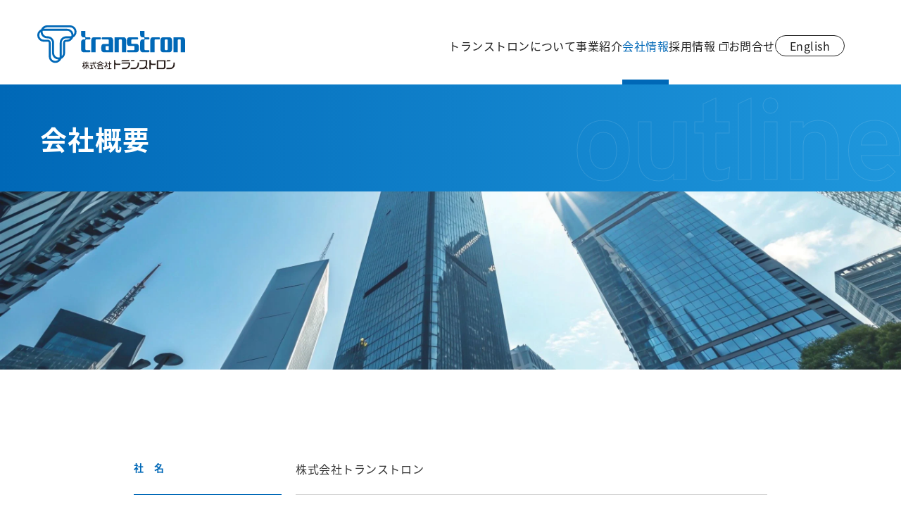

--- FILE ---
content_type: text/html
request_url: https://www.transtron.com/company/outline.html
body_size: 16976
content:
<!DOCTYPE html>
<html lang="ja">
  <head prefix="og: http://ogp.me/ns# fb: http://ogp.me/ns/fb#">
    <meta charset="utf-8"><!-- Google tag (gtag.js) -->
    <script async src="https://www.googletagmanager.com/gtag/js?id=G-LPK4VDZBN8"></script>
    <script>
      window.dataLayer = window.dataLayer || [];
      function gtag(){dataLayer.push(arguments);}
      gtag('js', new Date());
      gtag('config', 'G-LPK4VDZBN8');
    </script>
    <title>会社概要｜株式会社トランストロン｜自動車用制御システムで「安心・安全・効率化」をカタチに</title>
    <meta name="description" content="こちらでは株式会社トランストロンの企業概要を掲載しております。ご不明な点等ございましたらお気軽にお問合せください。">
    <meta property="og:description" content="こちらでは株式会社トランストロンの企業概要を掲載しております。ご不明な点等ございましたらお気軽にお問合せください。">
    <meta property="og:title" content="会社概要｜株式会社トランストロン｜自動車用制御システムで「安心・安全・効率化」をカタチに">
    <meta property="og:url" content="https://www.transtron.com/company/outline.html">
    <meta property="og:type" content="article">
    <meta name="viewport" id="viewport" content="width=device-width,user-scalable=yes">
    <meta property="og:image" content="https://www.transtron.com/assets/images/ogp_1200-630.jpg">
    <link rel="apple-touch-icon" sizes="180x180" href="/assets/images/apple-touch-icon.png">
    <link rel="icon" type="image/png" sizes="32x32" href="/assets/images/favicon-32x32.png">
    <link rel="icon" type="image/png" sizes="16x16" href="/assets/images/favicon-16x16.png">
    <link rel="shortcut icon" href="/assets/images/favicon.ico">
    <link rel="stylesheet" type="text/css" href="../assets/css/common.css">
    <link rel="stylesheet" type="text/css" href="../assets/css/company/common.css"><link rel="preconnect" href="https://fonts.googleapis.com">
    <link rel="preconnect" href="https://fonts.gstatic.com" crossorigin>
    <link href="https://fonts.googleapis.com/css2?family=Overpass:ital,wght@0,100..900;1,100..900&display=swap" rel="stylesheet">
    
    <script>
      (function(d) {
        var config = {
          kitId: 'vpd1mvv',
          scriptTimeout: 3000,
          async: true
        },
        h=d.documentElement,t=setTimeout(function(){h.className=h.className.replace(/¥bwf-loading¥b/g,"")+" wf-inactive";},config.scriptTimeout),tk=d.createElement("script"),f=false,s=d.getElementsByTagName("script")[0],a;h.className+=" wf-loading";tk.src='https://use.typekit.net/'+config.kitId+'.js';tk.async=true;tk.onload=tk.onreadystatechange=function(){a=this.readyState;if(f||a&&a!="complete"&&a!="loaded")return;f=true;clearTimeout(t);try{Typekit.load(config)}catch(e){}};s.parentNode.insertBefore(tk,s)
      })(document);
    </script>
    <script src="../assets/js/common.js"></script>
    <script src="../assets/js/company/common.js"></script>
  </head>
  <body id="index">
    <main id="wrapper">
      <!-- HEADER-->
      <header class="bl_siteHeader" lang="ja"><a class="bl_siteHeader_logo" href="../">
          <picture> 
            <source srcset="../assets/images/common/logo.png 1x, ../assets/images/common/logo@2x.png 2x"><img src="../assets/images/common/logo.png" alt="株式会社トランストロン" width="209" height="65">
          </picture></a>
        <div class="bl_siteHeader_toggle sp"><span></span><span></span><span></span></div>
        <div class="bl_siteHeader_nav">
          <ul> 
            <li><a href="../#strength">トランストロンについて<span class="toggle"></span></a>
              <div class="submenu submenu--strength">
                <div class="submenu_inner">
                  <ul>
                    <li> <a href="../strength/"><span class="name">トランストロンの強み</span><img class="arrow" src="../assets/images/top/arrow1.svg" alt="">
                        <picture> 
                          <source srcset="../assets/images/common/submenu_img2_1.webp" type="image/webp"><img class="bg" src="../assets/images/common/submenu_img2_1.jpg" alt="">
                        </picture></a></li>
                    <li> <a href="../strength/technology.html"><span class="name">トランストロンのテクノロジー</span><img class="arrow" src="../assets/images/top/arrow1.svg" alt="">
                        <picture> 
                          <source srcset="../assets/images/common/submenu_img2_3.webp" type="image/webp"><img class="bg" src="../assets/images/common/submenu_img2_3.jpg" alt="">
                        </picture></a></li>
                  </ul>
                </div>
              </div>
            </li>
            <li><a href="../products/">事業紹介<span class="toggle"></span></a>
              <div class="submenu submenu--products">
                <div class="submenu_inner">
                  <ul>
                    <li> <a href="../products/ecu/"><span class="name">電子制御ユニット</span><img class="arrow" src="../assets/images/top/arrow1.svg" alt="">
                        <picture> 
                          <source srcset="../assets/images/common/submenu_img1_1.webp" type="image/webp"><img class="bg" src="../assets/images/common/submenu_img1_1.jpg" alt="">
                        </picture></a></li>
                    <li> <a href="../products/voice/"><span class="name">音声ソリューション</span><img class="arrow" src="../assets/images/top/arrow1.svg" alt="">
                        <picture> 
                          <source srcset="../assets/images/common/submenu_img1_2.webp" type="image/webp"><img class="bg" src="../assets/images/common/submenu_img1_2.jpg" alt="">
                        </picture></a></li>
                    <li> <a href="../products/sensor/"><span class="name">センサプロダクト</span><img class="arrow" src="../assets/images/top/arrow1.svg" alt="">
                        <picture> 
                          <source srcset="../assets/images/common/submenu_img1_3.webp" type="image/webp"><img class="bg" src="../assets/images/common/submenu_img1_3.jpg" alt="">
                        </picture></a></li>
                    <li> <a href="https://www.transtron.com/itp/" target="_blank"><span class="name">車載情報システム<img src="../assets/images/common/icon_blank.svg" alt=""></span><img class="arrow" src="../assets/images/top/arrow1.svg" alt="">
                        <picture> 
                          <source srcset="../assets/images/common/submenu_img1_4.webp" type="image/webp"><img class="bg" src="../assets/images/common/submenu_img1_4.jpg" alt="">
                        </picture></a></li>
                  </ul>
                </div>
              </div>
            </li>
            <li class="current"><a href="../company/">会社情報<span class="toggle"></span></a>
              <div class="submenu submenu--company">
                <div class="submenu_inner">
                  <ul>
                    <li> <a href="../company/message.html"><span class="name">ご挨拶</span><img class="arrow" src="../assets/images/top/arrow1.svg" alt="">
                        <picture> 
                          <source srcset="../assets/images/common/submenu_img3_1.webp" type="image/webp"><img class="bg" src="../assets/images/common/submenu_img3_1.jpg" alt="">
                        </picture></a></li>
                    <li> <a href="../company/philosophy.html"><span class="name">理念</span><img class="arrow" src="../assets/images/top/arrow1.svg" alt="">
                        <picture> 
                          <source srcset="../assets/images/common/submenu_img3_2.webp" type="image/webp"><img class="bg" src="../assets/images/common/submenu_img3_2.jpg" alt="">
                        </picture></a></li>
                    <li> <a href="../company/outline.html"><span class="name">会社概要</span><img class="arrow" src="../assets/images/top/arrow1.svg" alt="">
                        <picture> 
                          <source srcset="../assets/images/common/submenu_img3_3.webp" type="image/webp"><img class="bg" src="../assets/images/common/submenu_img3_3.jpg" alt="">
                        </picture></a></li>
                    <li> <a href="../company/history.html"><span class="name">沿革</span><img class="arrow" src="../assets/images/top/arrow1.svg" alt="">
                        <picture> 
                          <source srcset="../assets/images/common/submenu_img3_4.webp" type="image/webp"><img class="bg" src="../assets/images/common/submenu_img3_4.jpg" alt="">
                        </picture></a></li>
                    <li> <a href="../company/network.html"><span class="name">拠点情報</span><img class="arrow" src="../assets/images/top/arrow1.svg" alt="">
                        <picture> 
                          <source srcset="../assets/images/common/submenu_img3_5.webp" type="image/webp"><img class="bg" src="../assets/images/common/submenu_img3_5.jpg" alt="">
                        </picture></a></li>
                    <li> <a href="../company/environment.html"><span class="name">サステナビリティ</span><img class="arrow" src="../assets/images/top/arrow1.svg" alt="">
                        <picture> 
                          <source srcset="../assets/images/common/submenu_img3_6.webp" type="image/webp"><img class="bg" src="../assets/images/common/submenu_img3_6.jpg" alt="">
                        </picture></a></li>
                  </ul>
                </div>
              </div>
            </li>
            <li> <a href="../recruit/" target="_blank">採用情報<img src="../assets/images/common/icon_blank.svg" alt=""></a></li>
            <li class="sp"> <a href="../privacy/">個人情報保護ポリシー</a></li>
            <li><a href="../contact/">お問合せ</a></li>
            <li class="roundBtn"><a class="roundBtn" href="../en/">English</a></li>
          </ul>
        </div>
      </header>
      <!-- CONTENT-->
      <article id="content">
        <section>
          <div class="bl_subpageHead3">
            <div class="bl_subpageHead3_inner">
              <h1 class="bl_subpageHead3_ttl">会社概要</h1>
              <p class="en">outline</p>
            </div>
            <div class="bl_subpageHead3_img"> 
              <picture> 
                <source srcset="../assets/images/company/outline/kv_img_sp.jpg" media="(max-width: 767px)">
                <source srcset="../assets/images/company/outline/kv_img.webp" type="image/webp"><img src="../assets/images/company/outline/kv_img.jpg" alt="">
              </picture>
            </div>
          </div>
        </section>
        <section id="company">
          <div class="ly_content">
            <div class="ly_content_size">
              <div class="bl_outline">
                <div class="bl_outline_inner">
                  <dl class="bl_outline_list">
                    <dt>社　名</dt>
                    <dd>株式会社トランストロン</dd>
                    <dt>設　立</dt>
                    <dd>1990年4月2日</dd>
                    <dt>本社住所</dt>
                    <dd>〒222-0033<br>神奈川県横浜市港北区新横浜2-15-16 NMF新横浜ビル</dd>
                    <dt>資本金</dt>
                    <dd>10 億円</dd>
                    <dt>株　主</dt>
                    <dd>富士通株式会社 51%<br>いすゞ自動車株式会社 49%</dd>
                    <dt>従業員数</dt>
                    <dd>2025年3月末時点【514名】</dd>
                    <dt>事業内容</dt>
                    <dd>
                      下記に関する各種エレクトロニクス製品、<br>及び関連製品の開発・設計・製造・販売・サービス<br>
                      1. 自動車の安全性、環境適合性、及び性能向上に関する製品<br>
                      2. 産業機械などの各種移動体の高度情報化に対応する製品<br>
                      3. 自動車用技術の各種移動体への応用製品
                    </dd>
                    <dt>売上高</dt>
                    <dd>509億円（2024年度連結ベース）</dd>
                    <dt>認定・認証</dt>
                    <dd>
                      ■ IATF16949-First Edition<br>
					  ELECTRONIC CONTROL UNITS FOR ENGINE CONTROL, VEHICLE CONTROL AND MIC ASSY ARRAY.<br>
                      ■ ISO9001:2015<br>
                      車載情報機器の設計、開発と製造管理<br>
                      車載情報機器の運用とメンテナンスに関するサービス<br>
                      ■ ISO14001:2015<br>
                      車両制御及び車載情報機器の設計、開発、販売、アフターサービス
                    </dd>
                    <dt>適格請求書発行<br>事業者登録番号</dt>
                    <dd>T4020001062892</dd>
                  </dl>
                </div>
              </div>
            </div>
          </div>
        </section>
        <!-- FOOTER-->
        <footer class="bl_siteFooter" lang="ja">
          <div class="ly_content">
            <div class="ly_content_size ly_content_size--wide">
              <div class="bl_siteFooter_inner sp"> 
                <div class="bl_siteFooter_logo">
                  <picture> 
                    <source srcset="../assets/images/common/logo_footer.webp" type="image/webp"><img src="../assets/images/common/logo_footer.png" alt="" width="" height="">
                  </picture>
                </div>
                <div class="bl_siteFooter_name">株式会社トランストロン</div>
                <div class="bl_siteFooter_info">
                   〒222-0033　<br>
                  神奈川県横浜市港北区新横浜2-15-16 NMF新横浜ビル
                </div>
                <p class="bl_siteFooter_copy en">All Rights Reserved, Copyright© Transtron Inc. 2025 </p>
              </div>
              <div class="bl_siteFooter_inner pc tab">
                <div class="bl_siteFooter_line">
                  <h3 class="bl_siteFooter_cat"><a href="../#strength">トランストロンについて</a></h3>
                  <ul class="bl_siteFooter_list">
                    <li> <a href="../strength/">トランストロンの強み</a></li>
                    <li> <a href="../strength/technology.html">トランストロンのテクノロジー</a></li>
                  </ul>
                </div>
                <div class="bl_siteFooter_line bl_siteFooter_line--double">
                  <h3 class="bl_siteFooter_cat"><a href="../products/">事業紹介</a></h3>
                  <ul class="bl_siteFooter_list">
                    <li><a href="../products/ecu/">電子制御ユニット</a></li>
                    <li> <a href="../products/sensor/">センサプロダクト</a></li>
                    <li> <a href="../products/voice/">音声ソリューション</a></li>
                    <li> <a href="https://www.transtron.com/itp/" target="_blank">車載情報システム<img src="../assets/images/common/icon_blank.svg" alt=""></a></li>
                  </ul>
                  <h3 class="bl_siteFooter_cat bl_siteFooter_cat--mt"><a href="../company/">会社情報</a></h3>
                </div>
                <div class="bl_siteFooter_line">
                  <h3 class="bl_siteFooter_cat"><a href="../recruit/" target="_blank">採用情報<img src="../assets/images/common/icon_blank.svg" alt=""></a></h3>
                  <h3 class="bl_siteFooter_cat bl_siteFooter_cat--mt"><a href="../privacy/">個人情報保護ポリシー</a></h3>
                  <h3 class="bl_siteFooter_cat bl_siteFooter_cat--mt"><a href="../contact/">お問合せ</a></h3>
                </div>
              </div>
              <div class="bl_siteFooter_btm pc tab">
                <div class="bl_siteFooter_btm_info">
                  <div class="bl_siteFooter_btm_logo"> <a href="../"><img src="../assets/images/common/logo_footer_recruit.svg" alt=""></a></div>
                  <div class="bl_siteFooter_btm_txt"> <span class="name">株式会社トランストロン</span><span class="address">〒222-0033　神奈川県横浜市港北区新横浜2-15-16 NMF新横浜ビル</span></div>
                </div>
                <p class="bl_siteFooter_btm_copy en">All Rights Reserved, Copyright© Transtron Inc. 2025 </p>
              </div>
            </div>
          </div>
        </footer>
      </article>
    </main>
  </body>
</html>

--- FILE ---
content_type: text/css
request_url: https://www.transtron.com/assets/css/common.css
body_size: 33085
content:
/*! normalize.css v8.0.1 | MIT License | github.com/necolas/normalize.css */html{-webkit-text-size-adjust:100%;line-height:1.15}body{margin:0}main{display:block}h1{font-size:2em;margin:.67em 0}hr{box-sizing:content-box;height:0;overflow:visible}pre{font-family:monospace,monospace;font-size:1em}a{background-color:transparent}abbr[title]{border-bottom:none;text-decoration:underline;-webkit-text-decoration:underline dotted currentColor;text-decoration:underline dotted currentColor}b,strong{font-weight:bolder}code,kbd,samp{font-family:monospace,monospace;font-size:1em}small{font-size:80%}sub,sup{font-size:75%;line-height:0;position:relative;vertical-align:baseline}sub{bottom:-.25em}sup{top:-.5em}img{border-style:none}button,input,optgroup,select,textarea{font-family:inherit;font-size:100%;line-height:1.15;margin:0}button,input{overflow:visible}button,select{text-transform:none}[type=button],[type=reset],[type=submit],button{-webkit-appearance:button}[type=button]::-moz-focus-inner,[type=reset]::-moz-focus-inner,[type=submit]::-moz-focus-inner,button::-moz-focus-inner{border-style:none;padding:0}[type=button]:-moz-focusring,[type=reset]:-moz-focusring,[type=submit]:-moz-focusring,button:-moz-focusring{outline:1px dotted ButtonText}fieldset{padding:.35em .75em .625em}legend{box-sizing:border-box;color:inherit;display:table;max-width:100%;padding:0;white-space:normal}progress{vertical-align:baseline}textarea{overflow:auto}[type=checkbox],[type=radio]{box-sizing:border-box;padding:0}[type=number]::-webkit-inner-spin-button,[type=number]::-webkit-outer-spin-button{height:auto}[type=search]{-webkit-appearance:textfield;outline-offset:-2px}[type=search]::-webkit-search-decoration{-webkit-appearance:none}::-webkit-file-upload-button{-webkit-appearance:button;font:inherit}details{display:block}summary{display:list-item}[hidden],template{display:none}body,html{color:#333;font-family:noto-sans-cjk-jp,sans-serif;font-size:16px;font-weight:400;letter-spacing:.04em;line-height:1.5;touch-action:manipulation;width:100%}body .en,html .en{font-family:Overpass,sans-serif}body.jsoff,html.jsoff{opacity:1}@media screen and (max-width:767px){body,html{font-size:clampSP(14);min-width:0;overflow-x:hidden}}body.bg-white,html.bg-white{background-color:#fff}h1,h2,h3,h4,h5,p,ul{margin:0;padding:0}a{backface-visibility:hidden;text-decoration:none;transition:opacity .2s cubic-bezier(.25,.25,.75,.75)}a,a:active,a:hover,a:link,a:visited{color:#202020}a:hover{opacity:.8;text-decoration:none}@media screen and (max-width:767px){a:hover{opacity:1}}img{height:auto;max-width:100%}.jsoff #wrapper{opacity:1}#wrapper{opacity:0;overflow:hidden}.para{opacity:0;transition:opacity 1.2s cubic-bezier(.215,.61,.355,1),transform 1.2s cubic-bezier(.215,.61,.355,1)}.para-zoomin{transform:scale(.95)}.para-zoomout{transform:scale(1.05)}.para-zoominback{transform:scale(.75)}.para-zoominback,.para-zoomoutback{transition:all .5s cubic-bezier(.29,1.385,.505,.995)}.para-zoomoutback{transform:scale(1.25)}.para-slideup,.para-slideupback{transform:translateY(10px)}.para-slideupback{transition:all .5s cubic-bezier(.29,1.385,.505,.995)}.para-slidedown{transform:translateY(-10px)}.para-slideleft{transform:translate(15px)!important}.para-slideleft-half{transform:translate(10px)}.para-slideright{transform:translate(-15px)}.para-slideright-half{transform:translate(-10px)}.para-in{opacity:1!important;transform:translate(0) scale(1)!important}.para-slideleft2{transform:translate(100px)}.para-slideleft2,.para-slideright2{transition:all 1s cubic-bezier(.215,.61,.355,1)}.para-slideright2{transform:translate(-100px)}/*! Yaku Han JP v3.3.1 (OFL-1.1 AND MIT) by Qrac *//*! Type: YakuHanJP - Based on Noto Sans CJK JP */.bl_siteHeader{align-items:center;-webkit-backdrop-filter:blur(10px);backdrop-filter:blur(10px);background-color:hsla(0,0%,100%,.7);box-sizing:border-box;display:flex;height:clamp(0px,120/1280*100vw,120px);justify-content:space-between;left:0;padding-left:clamp(0px,53/1280*100vw,53px);padding-right:clamp(0px,80/1280*100vw,80px);padding-top:clamp(0px,10/1280*100vw,10px);position:fixed;top:0;transition:all .3s ease;width:100%;z-index:100}@media screen and (max-width:767px){.bl_siteHeader{align-items:flex-start;height:13.3333333333vw;padding-left:2.4vw;padding-right:0;padding-top:2.4vw}}.bl_siteHeader.hide{transform:translateY(-100%)}.bl_siteHeader_logo{padding-top:clamp(0px,5/1280*100vw,5px);width:clamp(0px,210/1280*100vw,210px)}@media screen and (max-width:767px){.bl_siteHeader_logo{padding-top:0;position:relative;width:27.2vw;z-index:11}}.bl_siteHeader_logo img{height:auto;vertical-align:top;width:100%}@media screen and (max-width:767px){.bl_siteHeader_toggle{height:13.3333333333vw;position:absolute;right:0;top:0;width:16.5333333333vw;z-index:11}.bl_siteHeader_toggle span{background-color:#0068b7;display:block;height:1px;left:50%;position:absolute;top:50%;transform:translate(-50%,-50%);transition:all .3s ease;width:7.7333333333vw}.bl_siteHeader_toggle span:first-child{top:32%}.bl_siteHeader_toggle span:first-child,.bl_siteHeader_toggle span:nth-child(2),.bl_siteHeader_toggle span:nth-child(3){transform:translate(-50%,-50%) rotate(0deg)}.bl_siteHeader_toggle span:nth-child(3){top:68%}}.bl_siteHeader_toggle.active span:first-child{top:50%;transform:translate(-50%,-50%) rotate(30deg)}.bl_siteHeader_toggle.active span:nth-child(2){opacity:0}.bl_siteHeader_toggle.active span:nth-child(3){top:50%;transform:translate(-50%,-50%) rotate(-30deg)}@media screen and (max-width:767px){.bl_siteHeader_nav{background-color:#fff;display:none;height:100vh;left:0;overflow-y:auto;position:absolute;top:0;width:100vw;z-index:10}}.bl_siteHeader_nav>ul{align-items:center;display:flex;font-size:clamp(0px,16/1280*100vw,16px);gap:clamp(0px,42/1280*100vw,42px);justify-content:flex-end;letter-spacing:.03em;list-style:none}@media screen and (max-width:767px){.bl_siteHeader_nav>ul{align-items:flex-start;flex-direction:column;font-size:3.7333333333vw;font-weight:600;gap:0;padding-left:2.6666666667vw;padding-right:2.6666666667vw;padding-top:20vw}}.bl_siteHeader_nav>ul>li{position:relative}@media screen and (max-width:767px){.bl_siteHeader_nav>ul>li{border-bottom:1px solid #e5e8ea;width:100%}}.bl_siteHeader_nav>ul>li.current{color:#0068b7}.bl_siteHeader_nav>ul>li.current:before{background-color:#0068b7;content:"";display:block;height:clamp(0px,7/1280*100vw,7px);left:0;position:absolute;top:clamp(0px,60/1280*100vw,60px);width:100%;z-index:1}@media screen and (max-width:767px){.bl_siteHeader_nav>ul>li.current:before{display:none}}.bl_siteHeader_nav>ul>li.current>a:active,.bl_siteHeader_nav>ul>li.current>a:hover,.bl_siteHeader_nav>ul>li.current>a:link,.bl_siteHeader_nav>ul>li.current>a:visited{color:#0068b7}.bl_siteHeader_nav>ul>li>a,.bl_siteHeader_nav>ul>li>span{transition:all .3s ease}@media screen and (max-width:767px){.bl_siteHeader_nav>ul>li>a,.bl_siteHeader_nav>ul>li>span{align-items:center;box-sizing:border-box;display:flex;padding-bottom:5.3333333333vw;padding-left:3.7333333333vw;padding-top:5.0666666667vw;position:relative;width:100%}}.bl_siteHeader_nav>ul>li>a img,.bl_siteHeader_nav>ul>li>span img{filter:invert(1);margin-left:clamp(0px,6/1280*100vw,6px)}@media screen and (max-width:767px){.bl_siteHeader_nav>ul>li>a img,.bl_siteHeader_nav>ul>li>span img{margin-left:2.1333333333vw;width:2.5333333333vw}.bl_siteHeader_nav>ul>li>a span.toggle,.bl_siteHeader_nav>ul>li>span span.toggle{height:13.2vw;position:absolute;right:0;top:50%;transform:translateY(-50%);width:13.2vw}.bl_siteHeader_nav>ul>li>a span.toggle:before,.bl_siteHeader_nav>ul>li>span span.toggle:before{background-color:#0068b7;content:"";display:block;height:1px;left:50%;position:absolute;top:50%;transform:translate(-50%,-50%);width:5.2vw}.bl_siteHeader_nav>ul>li>a span.toggle:after,.bl_siteHeader_nav>ul>li>span span.toggle:after{background-color:#0068b7;content:"";display:block;height:5.2vw;left:50%;position:absolute;top:50%;transform:translate(-50%,-50%);width:1px}.bl_siteHeader_nav>ul>li>a span.toggle.active:after,.bl_siteHeader_nav>ul>li>span span.toggle.active:after{display:none}}.bl_siteHeader_nav>ul>li>a:before,.bl_siteHeader_nav>ul>li>span:before{background-color:#0068b7;content:"";display:block;height:7px;left:0;opacity:0;position:absolute;top:clamp(0px,60/1280*100vw,60px);transition:all .3s ease;width:100%;z-index:1}@media screen and (max-width:767px){.bl_siteHeader_nav>ul>li>a:before,.bl_siteHeader_nav>ul>li>span:before{display:none}}.bl_siteHeader_nav>ul>li>a:hover:before,.bl_siteHeader_nav>ul>li>span:hover:before{opacity:1}@media screen and (max-width:767px){.bl_siteHeader_nav>ul>li.roundBtn{border-bottom:1px solid transparent;margin-top:8vw}}.bl_siteHeader_nav>ul>li.roundBtn a{align-items:center;border:1px solid #222;border-radius:clamp(0px,30/1280*100vw,30px);box-sizing:border-box;display:flex;height:clamp(0px,30/1280*100vw,30px);justify-content:center;padding-left:clamp(0px,20/1280*100vw,20px);padding-right:clamp(0px,20/1280*100vw,20px);vertical-align:middle}@media screen and (max-width:767px){.bl_siteHeader_nav>ul>li.roundBtn a{border:1px solid #ccc;border-radius:8vw;margin-left:auto;margin-right:auto;width:53.3333333333vw}}.bl_siteHeader_nav>ul>li.roundBtn a:before{display:none}.bl_siteHeader_nav>ul>li.roundBtn a:hover{color:#fff!important}.bl_siteHeader_nav>ul>li.roundBtn a:hover{background-color:#222;opacity:1}.bl_siteHeader_nav>ul>li .submenu{background:linear-gradient(90deg,#0068b7,#1f97dc);color:#fff;display:none;left:0;position:fixed;top:clamp(0px,120/1280*100vw,120px);width:100vw;z-index:1}@media screen and (max-width:767px){.bl_siteHeader_nav>ul>li .submenu{background:none;background-color:transparent;color:#000;display:none;padding-bottom:5.8666666667vw;position:static}}.bl_siteHeader_nav>ul>li .submenu--company .submenu_inner ul{flex-wrap:wrap;justify-content:flex-start;width:clamp(0px,1170/1366*100vw,1170px)}@media screen and (max-width:767px){.bl_siteHeader_nav>ul>li .submenu--company .submenu_inner ul{width:100%}}.bl_siteHeader_nav>ul>li .submenu_inner{align-items:center;box-sizing:border-box;display:flex;justify-content:center;margin-left:auto;margin-right:auto;padding-left:clamp(0px,98/1366*100vw,98px);padding-right:clamp(0px,98/1366*100vw,98px)}@media screen and (max-width:767px){.bl_siteHeader_nav>ul>li .submenu_inner{padding-left:0;padding-right:0;width:100%}}.bl_siteHeader_nav>ul>li .submenu_inner ul{box-sizing:border-box;display:flex;gap:clamp(0px,30/1366*100vw,30px) clamp(0px,30/1366*100vw,30px);justify-content:center;padding-bottom:clamp(0px,30/1366*100vw,30px);padding-top:clamp(0px,30/1366*100vw,30px)}@media screen and (max-width:767px){.bl_siteHeader_nav>ul>li .submenu_inner ul{display:block;padding-bottom:0;padding-top:0;width:100%}}.bl_siteHeader_nav>ul>li .submenu_inner ul a{border-radius:clamp(0px,10/1366*100vw,10px);color:#fff;display:block;height:clamp(0px,140/1366*100vw,140px);overflow:hidden;position:relative;width:clamp(0px,270/1366*100vw,270px)}@media screen and (max-width:767px){.bl_siteHeader_nav>ul>li .submenu_inner ul a{height:auto;overflow:visible;width:auto}}.bl_siteHeader_nav>ul>li .submenu_inner ul a span.name{bottom:clamp(0px,14/1366*100vw,14px);font-size:clamp(0px,14/1366*100vw,14px);font-weight:600;left:clamp(0px,20/1366*100vw,20px);position:absolute;transition:all .3s ease;z-index:1}@media screen and (max-width:767px){.bl_siteHeader_nav>ul>li .submenu_inner ul a span.name{display:block;font-size:3.2vw;font-weight:400;position:static}}.bl_siteHeader_nav>ul>li .submenu_inner ul a span.dot{bottom:clamp(0px,16/1366*100vw,16px);display:block;position:absolute;right:clamp(0px,20/1366*100vw,20px);z-index:1}@media screen and (max-width:767px){.bl_siteHeader_nav>ul>li .submenu_inner ul a span.dot{display:none}}.bl_siteHeader_nav>ul>li .submenu_inner ul a span.dot span.core{background-color:#fff;border-radius:clamp(0px,6/1366*100vw,6px);display:block;height:clamp(0px,6/1366*100vw,6px);transform:translate(-50%,-50%);transition:transform .3s ease;width:clamp(0px,6/1366*100vw,6px)}.bl_siteHeader_nav>ul>li .submenu_inner ul a img.arrow{bottom:clamp(0px,17/1366*100vw,17px);left:clamp(-15px,-15/1366*100vw,0px);opacity:0;position:absolute;transition:all .3s ease;width:clamp(0px,20/1366*100vw,20px);z-index:1}@media screen and (max-width:767px){.bl_siteHeader_nav>ul>li .submenu_inner ul a img.arrow{display:none}}.bl_siteHeader_nav>ul>li .submenu_inner ul a img.bg{height:100%;margin-left:0;-o-object-fit:cover;object-fit:cover;-o-object-position:center;object-position:center;position:relative;width:100%;z-index:0}@media screen and (max-width:767px){.bl_siteHeader_nav>ul>li .submenu_inner ul a img.bg{display:none}}.bl_siteHeader_nav>ul>li .submenu_inner ul a:hover{opacity:1}.bl_siteHeader_nav>ul>li .submenu_inner ul a:hover span.name{transform:translate(35px)}@media screen and (max-width:767px){.bl_siteHeader_nav>ul>li .submenu_inner ul a:hover span.name{transform:none}}.bl_siteHeader_nav>ul>li .submenu_inner ul a:hover span.dot span.core{transform:translate(-50%,-50%) scale(0)}.bl_siteHeader_nav>ul>li .submenu_inner ul a:hover img.arrow{opacity:1;transform:translate(35px)}.bl_siteHeader_nav>ul>li ul{list-style:none}.bl_siteHeader_nav>ul>li ul li a,.bl_siteHeader_nav>ul>li ul li a:active,.bl_siteHeader_nav>ul>li ul li a:hover,.bl_siteHeader_nav>ul>li ul li a:link,.bl_siteHeader_nav>ul>li ul li a:visited{color:#fff}@media screen and (max-width:767px){.bl_siteHeader_nav>ul>li ul li a{color:#000;display:block;font-size:3.2vw;font-weight:400;padding-bottom:1.8666666667vw;padding-left:9.3333333333vw;padding-top:1.8666666667vw}.bl_siteHeader_nav>ul>li ul li a:active,.bl_siteHeader_nav>ul>li ul li a:hover,.bl_siteHeader_nav>ul>li ul li a:link,.bl_siteHeader_nav>ul>li ul li a:visited{color:#000}}.bl_siteHeader_nav>ul>li ul li a img{margin-left:clamp(0px,6/1280*100vw,6px);transition:all .3s ease}@media screen and (max-width:767px){.bl_siteHeader_nav>ul>li ul li a img{filter:invert(1);margin-left:2.1333333333vw;width:2.5333333333vw}.bl_siteHeader_nav>ul>li ul li:first-child a{padding-top:0}}.bl_siteHeader.white{-webkit-backdrop-filter:none;backdrop-filter:none;background-color:transparent}.bl_siteHeader.white .bl_siteHeader_nav>ul>li>a,.bl_siteHeader.white .bl_siteHeader_nav>ul>li>a:active,.bl_siteHeader.white .bl_siteHeader_nav>ul>li>a:hover,.bl_siteHeader.white .bl_siteHeader_nav>ul>li>a:link,.bl_siteHeader.white .bl_siteHeader_nav>ul>li>a:visited,.bl_siteHeader.white .bl_siteHeader_nav>ul>li>span,.bl_siteHeader.white .bl_siteHeader_nav>ul>li>span:active,.bl_siteHeader.white .bl_siteHeader_nav>ul>li>span:hover,.bl_siteHeader.white .bl_siteHeader_nav>ul>li>span:link,.bl_siteHeader.white .bl_siteHeader_nav>ul>li>span:visited{color:#fff}@media screen and (max-width:767px){.bl_siteHeader.white .bl_siteHeader_nav>ul>li>a,.bl_siteHeader.white .bl_siteHeader_nav>ul>li>a:active,.bl_siteHeader.white .bl_siteHeader_nav>ul>li>a:hover,.bl_siteHeader.white .bl_siteHeader_nav>ul>li>a:link,.bl_siteHeader.white .bl_siteHeader_nav>ul>li>a:visited,.bl_siteHeader.white .bl_siteHeader_nav>ul>li>span,.bl_siteHeader.white .bl_siteHeader_nav>ul>li>span:active,.bl_siteHeader.white .bl_siteHeader_nav>ul>li>span:hover,.bl_siteHeader.white .bl_siteHeader_nav>ul>li>span:link,.bl_siteHeader.white .bl_siteHeader_nav>ul>li>span:visited{color:#000}}.bl_siteHeader.white .bl_siteHeader_nav>ul>li>a>img,.bl_siteHeader.white .bl_siteHeader_nav>ul>li>span>img{filter:invert(0)}@media screen and (max-width:767px){.bl_siteHeader.white .bl_siteHeader_nav>ul>li>a>img,.bl_siteHeader.white .bl_siteHeader_nav>ul>li>span>img{filter:invert(1)}}.bl_siteHeader.white .bl_siteHeader_nav>ul>li.roundBtn a{border:1px solid #fff;color:#fff}.bl_siteHeader.white .bl_siteHeader_nav>ul>li.roundBtn a:hover{color:#000!important}.bl_siteHeader.white .bl_siteHeader_nav>ul>li.roundBtn a:hover{background-color:#fff}@media screen and (max-width:767px){.bl_siteHeader.white .bl_siteHeader_nav>ul>li.roundBtn a{border:1px solid #ccc;color:#000}}.bl_siteHeader2{box-sizing:border-box;display:flex;height:clamp(0px,150/1100*100vw,150px);justify-content:space-between;left:0;padding-left:clamp(0px,38/1100*100vw,38px);position:fixed;top:0;transition:all .3s ease;width:100%;z-index:100}@media screen and (max-width:767px){.bl_siteHeader2{background-color:hsla(0,0%,100%,.69);height:14.6666666667vw;padding-left:4vw;padding-right:0}}.bl_siteHeader2.hide{transform:translateY(-100%)}.bl_siteHeader2.show_anker nav.un_body_nav{display:block}.bl_siteHeader2 nav.un_body_nav{display:none;left:50%;position:absolute;top:clamp(0px,80/1100*100vw,80px);transform:translate(-50%);width:clamp(0px,1058/1280*100vw,1058px);z-index:0}.bl_siteHeader2_logo{align-items:flex-start;display:flex;padding-top:clamp(0px,9.5/1100*100vw,9.5px);position:relative;z-index:2}@media screen and (max-width:767px){.bl_siteHeader2_logo{align-items:center;padding-top:2.6666666667vw}}.bl_siteHeader2_logo img.main{height:auto;margin-right:clamp(0px,15/1100*100vw,15px);vertical-align:top;width:clamp(0px,152/1100*100vw,152px)}@media screen and (max-width:767px){.bl_siteHeader2_logo img.main{margin-right:3.4666666667vw;width:37.0666666667vw}}.bl_siteHeader2_logo img.opt{padding-top:clamp(0px,11/1100*100vw,11px)}@media screen and (max-width:767px){.bl_siteHeader2_logo img.opt{padding-top:0;width:20.2666666667vw}}.bl_siteHeader2_nav{display:flex;height:clamp(0px,64/1100*100vw,64px);position:relative;z-index:0}@media screen and (max-width:767px){.bl_siteHeader2_nav{height:14.6666666667vw}}.bl_siteHeader2_entry,.bl_siteHeader2_entry svg{position:relative;z-index:1}.bl_siteHeader2_entry svg{height:clamp(0px,64/1100*100vw,64px);vertical-align:top;width:clamp(0px,146/1100*100vw,146px)}.bl_siteHeader2_entry svg #entry_txt{transition:all .3s ease}.bl_siteHeader2_entry_base{background-color:#000;border:1px solid #000;box-sizing:border-box;height:clamp(0px,64/1100*100vw,64px);left:0;position:absolute;top:0;transform:skewX(-23.5deg);transform-origin:left bottom;transition:all .3s ease;width:clamp(0px,118/1100*100vw,118px);z-index:0}.bl_siteHeader2_entry:hover{opacity:1}.bl_siteHeader2_entry:hover svg #entry_txt{fill:#000}.bl_siteHeader2_entry:hover .bl_siteHeader2_entry_base{background-color:#fff}.bl_siteHeader2_toggle{background-color:#fff;box-sizing:border-box;cursor:pointer;height:100%;margin-left:clamp(-28px,-28/1100*100vw,0px);padding-left:clamp(0px,20/1100*100vw,20px);position:relative;width:clamp(0px,114/1100*100vw,114px);z-index:0}@media screen and (max-width:767px){.bl_siteHeader2_toggle{background-color:transparent;box-sizing:border-box;padding-left:4vw;width:19.2vw}.bl_siteHeader2_toggle:after{background-color:#000;content:"";display:block;height:100%;left:0;position:absolute;top:0;transform:skew(-23.5deg);transform-origin:left bottom;width:100%;z-index:0}}.bl_siteHeader2_toggle_inner{height:100%;position:relative;width:100%;z-index:1}.bl_siteHeader2_toggle span{background-color:#000;display:block;height:2px;left:50%;position:absolute;top:50%;transform:translate(-50%,-50%);transition:all .3s ease;width:clamp(0px,43/1100*100vw,43px)}@media screen and (max-width:767px){.bl_siteHeader2_toggle span{background-color:#fff;width:9.0666666667vw}}.bl_siteHeader2_toggle span:first-child{top:37%}.bl_siteHeader2_toggle span:first-child,.bl_siteHeader2_toggle span:nth-child(2),.bl_siteHeader2_toggle span:nth-child(3){transform:translate(-50%,-50%) rotate(0deg)}.bl_siteHeader2_toggle span:nth-child(3){top:63%}.bl_siteHeader2_menu{background-color:#fff;display:none;height:clamp(0px,750/1100*100vw,750px);left:0;overflow-y:auto;position:absolute;top:0;width:100%;z-index:1}@media screen and (max-width:767px){.bl_siteHeader2_menu{height:100vh;height:100svh}}.bl_siteHeader2_menu_inner{box-sizing:border-box;padding-left:clamp(0px,143/1100*100vw,143px);padding-top:clamp(0px,138/1100*100vw,138px)}@media screen and (max-width:767px){.bl_siteHeader2_menu_inner{padding:22.6666666667vw 6.6666666667vw 6.9333333333vw}}.bl_siteHeader2_menu_close{cursor:pointer;height:clamp(0px,66/1100*100vw,66px);position:absolute;right:0;top:0;width:clamp(0px,100/1100*100vw,100px);z-index:1}@media screen and (max-width:767px){.bl_siteHeader2_menu_close{height:16vw;width:19.2vw}}.bl_siteHeader2_menu_close span{background-color:#000;height:1px;left:50%;position:absolute;top:50%;transform:translate(-50%,-50%);transition:all .3s ease;width:clamp(0px,50/1100*100vw,50px)}@media screen and (max-width:767px){.bl_siteHeader2_menu_close span{width:12vw}}.bl_siteHeader2_menu_close span:first-child{transform:translate(-50%,-50%) rotate(20deg)}.bl_siteHeader2_menu_close span:nth-child(2){transform:translate(-50%,-50%) rotate(-20deg)}.bl_siteHeader2_menu_rb{font-size:clamp(0px,12/1100*100vw,12px);position:absolute;right:clamp(0px,83/1100*100vw,83px);top:clamp(0px,670/1100*100vw,670px)}@media screen and (max-width:767px){.bl_siteHeader2_menu_rb{left:0;position:relative;right:auto;top:auto}}.bl_siteHeader2_menu_rb img{margin-bottom:clamp(0px,5/1100*100vw,5px)}@media screen and (max-width:767px){.bl_siteHeader2_menu_rb img{margin-bottom:1.3333333333vw}.bl_siteHeader2_menu_rb p{font-size:3.2vw}}.bl_siteHeader2_menu_entry{left:0;position:absolute;top:clamp(0px,620/1100*100vw,620px);z-index:0}@media screen and (max-width:767px){.bl_siteHeader2_menu_entry{display:block;margin-bottom:32vw;margin-left:auto;margin-right:auto;position:relative;top:auto;width:58.6666666667vw}}.bl_siteHeader2_menu_entry_base{background-color:#000;border:1px solid #000;box-sizing:border-box;height:clamp(0px,79/1100*100vw,79px);position:relative;transform:skewX(-23.5deg);transform-origin:left top;transition:all .3s ease;width:clamp(0px,220/1100*100vw,220px);z-index:0}@media screen and (max-width:767px){.bl_siteHeader2_menu_entry_base{height:21.0666666667vw;transform-origin:center center;width:58.6666666667vw}}.bl_siteHeader2_menu_entry svg{height:auto;left:48%;position:absolute;top:50%;transform:translate(-50%,-50%);width:clamp(0px,81/1100*100vw,81px);z-index:1}@media screen and (max-width:767px){.bl_siteHeader2_menu_entry svg{width:21.6vw}}.bl_siteHeader2_menu_entry svg path{transition:all .3s ease}.bl_siteHeader2_menu_entry:hover{opacity:1}.bl_siteHeader2_menu_entry:hover .bl_siteHeader2_menu_entry_base{background-color:#fff}.bl_siteHeader2_menu_entry:hover svg path{fill:#000}.bl_siteHeader2_menu nav{width:clamp(0px,798/1100*100vw,798px)}@media screen and (max-width:767px){.bl_siteHeader2_menu nav{width:100%}}.bl_siteHeader2_menu nav ul{display:flex;flex-direction:column;list-style:none}.bl_siteHeader2_menu nav ul li{border-bottom:1px solid #bab9b9}.bl_siteHeader2_menu nav ul li:last-child{border-bottom:none}.bl_siteHeader2_menu nav ul li .link{align-items:center;display:flex;font-size:clamp(0px,16/1100*100vw,16px);font-weight:600;justify-content:space-between;line-height:1.75;padding-bottom:clamp(0px,24.5/1100*100vw,24.5px);padding-top:clamp(0px,24.5/1100*100vw,24.5px);transition:all .3s ease}@media screen and (max-width:767px){.bl_siteHeader2_menu nav ul li .link{font-size:4.2666666667vw;padding-bottom:6.4vw;padding-top:6.4vw}}.bl_siteHeader2_menu nav ul li .link:hover{color:#a7a7a7}@media screen and (max-width:767px){.bl_siteHeader2_menu nav ul li .link svg{height:auto;width:7.4666666667vw}}.bl_siteHeader2_menu nav ul li .link_split{align-items:flex-start;display:flex;margin-bottom:clamp(0px,45/1100*100vw,45px);padding-top:clamp(0px,24.5/1100*100vw,24.5px)}@media screen and (max-width:767px){.bl_siteHeader2_menu nav ul li .link_split{flex-direction:column;margin-bottom:10.6666666667vw}}.bl_siteHeader2_menu nav ul li .link_split_ttl{display:block;font-size:clamp(0px,16/1100*100vw,16px);font-weight:600;line-height:1.75}@media screen and (max-width:767px){.bl_siteHeader2_menu nav ul li .link_split_ttl{font-size:4.2666666667vw;padding-bottom:6.4vw;padding-top:6.4vw}}.bl_siteHeader2_menu nav ul li .link_split a{align-items:center;display:flex;padding-top:0;transition:all .3s ease}@media screen and (max-width:767px){.bl_siteHeader2_menu nav ul li .link_split a{padding-bottom:2.6666666667vw;padding-top:5.3333333333vw}}.bl_siteHeader2_menu nav ul li .link_split a svg{margin-right:8px}.bl_siteHeader2_menu nav ul li .link_split a:hover{color:#a7a7a7}.bl_siteHeader2_menu nav ul li .link_split_item:first-child{width:clamp(0px,284/1100*100vw,284px)}@media screen and (max-width:767px){.bl_siteHeader2_menu nav ul li .link_split_item:first-child{width:100%}}.bl_siteHeader2_menu nav ul li .link_split_item:nth-child(2){display:flex;font-size:clamp(0px,15/1100*100vw,15px);padding-top:clamp(0px,3/1100*100vw,3px);width:clamp(0px,256/1100*100vw,256px)}@media screen and (max-width:767px){.bl_siteHeader2_menu nav ul li .link_split_item:nth-child(2){font-size:4vw;margin-bottom:5.3333333333vw;width:100%}}.bl_siteHeader2_menu nav ul li .link_split_item:nth-child(3){display:flex;flex:1 1;font-size:clamp(0px,15/1100*100vw,15px);padding-top:clamp(0px,3/1100*100vw,3px)}@media screen and (max-width:767px){.bl_siteHeader2_menu nav ul li .link_split_item:nth-child(3){font-size:4vw}}.bl_siteHeader2_menu nav ul li .link_split_item p{margin-right:18px}@media screen and (max-width:767px){.bl_siteHeader2_menu nav ul li .link_split_item p{margin-right:0;width:20vw}}.bl_siteHeader2_menu nav ul li .link_split_item .wrap{display:flex;flex-direction:column;gap:clamp(0px,4/1100*100vw,4px)}@media screen and (max-width:767px){.bl_siteHeader2_menu nav ul li .link_split_item .wrap{gap:1.0666666667vw}.bl_siteHeader2_menu nav ul li .link_split_item .wrap a{padding-bottom:0;padding-top:0}}.bl_siteHeader2_menu nav ul li .btn_list{display:flex;justify-content:space-between}@media screen and (max-width:767px){.bl_siteHeader2_menu nav ul li .btn_list{align-items:center;flex-direction:column;gap:5.3333333333vw;margin-bottom:14.1333333333vw}}.bl_siteHeader2_menu nav ul li .btn{align-items:center;border:1px solid #000;border-radius:clamp(0px,46/1100*100vw,46px);display:flex;font-size:clamp(0px,16/1100*100vw,16px);font-weight:600;height:clamp(0px,46/1100*100vw,46px);justify-content:center;position:relative;transition:all .3s ease;width:clamp(0px,254/1100*100vw,254px)}@media screen and (max-width:767px){.bl_siteHeader2_menu nav ul li .btn{border-radius:12.2666666667vw;font-size:4vw;height:12.2666666667vw;width:67.7333333333vw}}.bl_siteHeader2_menu nav ul li .btn svg{height:auto;position:absolute;right:clamp(0px,20/1100*100vw,20px);top:50%;transform:translateY(-50%);transition:all .3s ease;width:clamp(0px,16/1100*100vw,16px)}@media screen and (max-width:767px){.bl_siteHeader2_menu nav ul li .btn svg{right:4.8vw;width:4vw}}.bl_siteHeader2_menu nav ul li .btn:hover{background-color:#000;color:#fff;opacity:1}.bl_siteHeader2_menu nav ul li .btn:hover svg{filter:invert(1)}.bl_contact{padding-bottom:130px;padding-top:130px}@media screen and (max-width:767px){.bl_contact{padding-bottom:16vw;padding-top:16vw}}.bl_contact_btn a{align-items:center;background:linear-gradient(90deg,#0068b7,#1f97dc);border-radius:10px;box-sizing:border-box;color:#fff;display:flex;height:clamp(0px,241/1100*100vw,241px);justify-content:space-between;margin-left:auto;margin-right:auto;overflow:hidden;padding:clamp(0px,40/1100*100vw,40px) clamp(0px,80/1100*100vw,80px);width:clamp(0px,900/1100*100vw,900px)}@media screen and (max-width:767px){.bl_contact_btn a{font-size:3.7333333333vw;height:26.6666666667vw;letter-spacing:.03em;padding:4.5333333333vw 8vw;width:86.6666666667vw}}.bl_contact_btn a span.ttl{padding-bottom:clamp(0px,5/1100*100vw,5px)}.bl_contact_btn a span.ttl span{display:block;font-size:clamp(0px,17/1100*100vw,17px);font-weight:600;line-height:1.4;padding-left:5px}@media screen and (max-width:767px){.bl_contact_btn a span.ttl span{font-size:2.6666666667vw;letter-spacing:0;line-height:1.2;padding-left:2px}}.bl_contact_btn a span.ttl span.en{font-size:clamp(0px,40/1100*100vw,40px);font-weight:800;letter-spacing:.03em;padding-left:0}@media screen and (max-width:767px){.bl_contact_btn a span.ttl span.en{font-size:6.4vw;letter-spacing:.03em}}.bl_contact_btn a img{height:auto;vertical-align:top;width:clamp(0px,96/1100*100vw,96px)}@media screen and (max-width:767px){.bl_contact_btn a img{width:10.1333333333vw}}.bl_siteFooter{background-color:#333;color:#fff}.bl_siteFooter_inner{display:flex;gap:clamp(0px,0/1366*100vw,0px) clamp(0px,70/1366*100vw,70px);margin-bottom:clamp(0px,40/1366*100vw,40px);padding-top:70px}@media screen and (max-width:767px){.bl_siteFooter_inner{flex-direction:column;margin-bottom:0;padding-bottom:12.8vw;padding-top:16vw}.bl_siteFooter_logo{margin-bottom:5.3333333333vw;width:45.3333333333vw}.bl_siteFooter_name{font-size:3.4666666667vw;font-weight:700;margin-bottom:3.2vw}.bl_siteFooter_info{font-size:3.4666666667vw;letter-spacing:.03em;line-height:1.7692307692;margin-bottom:4vw}.bl_siteFooter_copy{font-size:3.2vw;letter-spacing:.03em}}.bl_siteFooter_line{width:clamp(0px,263/1366*100vw,263px)}.bl_siteFooter_line--double{width:clamp(0px,437/1366*100vw,437px)}.bl_siteFooter_line--double ul{flex-direction:row!important;gap:clamp(0px,15/1366*100vw,15px) clamp(0px,0/1366*100vw,0px)!important}.bl_siteFooter_line--double ul{flex-wrap:wrap}.bl_siteFooter_line--double ul li{width:50%}.bl_siteFooter_line--double ul li:nth-child(odd){width:55%}.bl_siteFooter_line--double ul li:nth-child(2n){width:45%}.bl_siteFooter_line h3{border-bottom:1px solid hsla(0,0%,100%,.5);font-size:clamp(0px,18/1366*100vw,18px);font-weight:600;letter-spacing:0;margin-bottom:clamp(0px,23/1366*100vw,23px);padding-bottom:clamp(0px,10/1366*100vw,10px)}.bl_siteFooter_line h3.bl_siteFooter_cat--mt{margin-top:clamp(0px,48/1366*100vw,48px)}.bl_siteFooter_line ul{display:flex;flex-direction:column;font-size:clamp(0px,16/1366*100vw,16px);font-weight:600;gap:clamp(0px,15/1366*100vw,15px) clamp(0px,15/1366*100vw,15px);letter-spacing:0;list-style:none}.bl_siteFooter_line ul li{box-sizing:border-box;padding-left:clamp(0px,18/1366*100vw,18px);position:relative}.bl_siteFooter_line ul li:before{background-color:#fff;content:"";display:inline-block;height:clamp(0px,1/1366*100vw,1px);left:0;position:absolute;top:50%;transform:translateY(-50%);width:clamp(0px,11/1366*100vw,11px)}.bl_siteFooter_line img{margin-left:clamp(0px,8/1366*100vw,8px)}.bl_siteFooter_line a:active,.bl_siteFooter_line a:hover,.bl_siteFooter_line a:link,.bl_siteFooter_line a:visited{color:#fff}.bl_siteFooter_btm{padding-bottom:25px}.bl_siteFooter_btm_info{align-items:center;display:flex;gap:clamp(0px,45/1366*100vw,45px);margin-bottom:15px}.bl_siteFooter_btm_logo img{width:clamp(0px,170/1366*100vw,170px)}.bl_siteFooter_btm_txt{font-size:clamp(0px,14/1366*100vw,14px)}.bl_siteFooter_btm_txt span.name{font-weight:600;margin-right:clamp(0px,20/1366*100vw,20px)}.bl_siteFooter_btm_txt span.address{font-weight:300}.bl_siteFooter_btm_copy{font-size:clamp(0px,13/1366*100vw,13px);letter-spacing:.05em}.bl_siteFooter2{align-items:flex-end;background-color:#000;color:#fff;display:flex;justify-content:space-between;padding:clamp(0px,34/1366*100vw,34px) clamp(0px,50/1366*100vw,50px) clamp(0px,34/1366*100vw,34px) clamp(0px,38/1366*100vw,38px);position:relative;z-index:10}@media screen and (max-width:767px){.bl_siteFooter2{align-items:flex-start;flex-direction:column;padding:10.6666666667vw 6.6666666667vw 6.6666666667vw}}.bl_siteFooter2_lt{display:flex}@media screen and (max-width:767px){.bl_siteFooter2_lt{display:block;margin-bottom:10.6666666667vw}}.bl_siteFooter2_logo{margin-right:clamp(0px,54/1366*100vw,54px)}@media screen and (max-width:767px){.bl_siteFooter2_logo{margin-bottom:3.2vw;margin-right:0}}.bl_siteFooter2_logo img{height:auto;width:clamp(0px,214/1366*100vw,214px)}@media screen and (max-width:767px){.bl_siteFooter2_logo img{height:auto;width:43.4666666667vw}}.bl_siteFooter2_info{font-size:clamp(0px,14/1366*100vw,14px);line-height:1.5714285714}@media screen and (max-width:767px){.bl_siteFooter2_info{font-size:3.4666666667vw;font-weight:300;letter-spacing:0;line-height:1.6923076923}}.bl_siteFooter2_info span{display:block}.bl_siteFooter2_info span.name{font-weight:700;margin-bottom:clamp(0px,7/1366*100vw,7px)}@media screen and (max-width:767px){.bl_siteFooter2_info span.name{font-size:3.7333333333vw;font-weight:600;margin-bottom:1.3333333333vw}}.bl_siteFooter2 .btns{align-items:center;display:flex;margin-bottom:clamp(0px,3/1366*100vw,3px)}@media screen and (max-width:767px){.bl_siteFooter2 .btns{margin-bottom:.8vw}}.bl_siteFooter2 .corp{filter:invert(1);margin-right:clamp(0px,45/1366*100vw,45px)}@media screen and (max-width:767px){.bl_siteFooter2 .corp{margin-right:6.6666666667vw}}.bl_siteFooter2 .corp img{height:auto;width:clamp(0px,126/1366*100vw,126px)}@media screen and (max-width:767px){.bl_siteFooter2 .corp img{width:31.4666666667vw}}.bl_siteFooter2 .privacy{font-size:clamp(0px,13/1366*100vw,13px)}@media screen and (max-width:767px){.bl_siteFooter2 .privacy{font-size:3.2vw}}.bl_siteFooter2 .privacy:active,.bl_siteFooter2 .privacy:hover,.bl_siteFooter2 .privacy:link,.bl_siteFooter2 .privacy:visited{color:#fff}.bl_siteFooter2 .copy{font-size:clamp(0px,12/1366*100vw,12px)}@media screen and (max-width:767px){.bl_siteFooter2 .copy{font-size:2.9333333333vw}}


--- FILE ---
content_type: text/css
request_url: https://www.transtron.com/assets/css/company/common.css
body_size: 52311
content:
.ly_content--gray {
	background-color: #818d96
}
.ly_content_size {
	box-sizing: border-box;
	margin-left: auto;
	margin-right: auto;
	max-width: 1100px;
	padding-left: clamp(0px, 100/1100*100vw, 100px);
	padding-right: clamp(0px, 100/1100*100vw, 100px);
	position: relative
}
@media screen and (max-width:767px) {
	.ly_content_size {
		max-width: 100%;
		padding-left: 6.6666666667vw;
		padding-right: 6.6666666667vw
	}
}
.ly_content_size--wide {
	box-sizing: border-box;
	max-width: 1366px;
	padding-left: clamp(0px, 133/1366*100vw, 133px);
	padding-right: clamp(0px, 133/1366*100vw, 133px)
}
@media screen and (max-width:767px) {
	.ly_content_size--wide {
		max-width: 100%;
		padding-left: 6.6666666667vw;
		padding-right: 6.6666666667vw
	}
}
.ly_content_size--full {
	max-width: none;
	padding-left: 0;
	padding-right: 0;
	width: clamp(0px, 1366/1366*100vw, 1366px)
}
@media screen and (max-width:767px) {
	.ly_content_size--full {
		width: 100%
	}
	.ly_content_size--spFull {
		padding-left: 0;
		padding-right: 0;
		width: 100%
	}
}
.bl_subpageHead {
	box-sizing: border-box;
	height: 320px;
	padding-left: clamp(0px, 100/1366*100vw, 100px);
	padding-right: clamp(0px, 100/1366*100vw, 100px);
	padding-top: clamp(0px, 120/1280*100vw, 120px);
	position: relative
}
@media screen and (max-width:767px) {
	.bl_subpageHead {
		height: auto;
		padding: 22.1333333333vw 4vw 4.8vw 6.6666666667vw
	}
}
.bl_subpageHead_inner {
	align-items: center;
	display: flex;
	height: 100%;
	position: relative
}
@media screen and (max-width:767px) {
	.bl_subpageHead_inner {
		display: block
	}
}
.bl_subpageHead_ttl {
	font-size: 38px;
	letter-spacing: .03em
}
@media screen and (max-width:767px) {
	.bl_subpageHead_ttl {
		font-size: 5.6vw;
		line-height: 1.4285714286;
		margin-bottom: 4vw
	}
}
.bl_subpageHead2 {
	box-sizing: border-box;
	height: 320px;
	margin-bottom: 125px;
	padding-left: clamp(0px, 100/1100*100vw, 100px);
	padding-right: clamp(0px, 100/1100*100vw, 100px);
	padding-top: clamp(0px, 120/1280*100vw, 120px);
	position: relative
}
@media screen and (max-width:767px) {
	.bl_subpageHead2 {
		height: auto;
		margin-bottom: 12vw;
		padding-left: 6.6666666667vw;
		padding-right: 6.6666666667vw;
		padding-top: 22.1333333333vw
	}
}
.bl_subpageHead2_inner {
	height: 100%;
	position: relative
}
@media screen and (max-width:767px) {
	.bl_subpageHead2_inner {
		padding-bottom: 5.3333333333vw
	}
}
.bl_subpageHead2_inner:before {
	background-color: #0068b7;
	bottom: 0;
	content: "";
	display: block;
	height: 4px;
	left: 0;
	position: absolute;
	width: clamp(0px, 92/1100*100vw, 92px);
	z-index: 1
}
@media screen and (max-width:767px) {
	.bl_subpageHead2_inner:before {
		width: 16vw
	}
}
.bl_subpageHead2_inner:after {
	background-color: #e7e7e7;
	bottom: 0;
	content: "";
	display: block;
	height: 4px;
	left: 0;
	position: absolute;
	width: 100%;
	z-index: 0
}
.bl_subpageHead2_ttl {
	font-size: 38px;
	letter-spacing: .03em
}
@media screen and (max-width:767px) {
	.bl_subpageHead2_ttl {
		font-size: 5.6vw;
		line-height: 1.4285714286;
		margin-bottom: 4vw
	}
}
.bl_subpageHead2_ttl span.en {
	font-size: 160px;
	letter-spacing: -.04em;
	position: absolute;
	right: 0;
	top: 0;
	z-index: 0
}
.bl_subpageHead2 .bl_breadcrumb {
	right: 0
}
.bl_breadcrumb {
	bottom: clamp(0px, 30/1366*100vw, 30px);
	position: absolute;
	right: clamp(-20px, -20/1366*100vw, 0px)
}
@media screen and (max-width:767px) {
	.bl_breadcrumb {
		position: static
	}
}
.bl_breadcrumb nav ol {
	align-items: center;
	display: flex;
	font-size: 12px;
	letter-spacing: .03em;
	list-style: none;
	margin: 0
}
@media screen and (max-width:767px) {
	.bl_breadcrumb nav ol {
		display: block;
		font-size: 2.6666666667vw;
		line-height: 1.9;
		padding: 0
	}
}
.bl_breadcrumb nav ol li {
	align-items: center;
	display: flex;
	position: relative
}
@media screen and (max-width:767px) {
	.bl_breadcrumb nav ol li {
		display: inline
	}
}
.bl_breadcrumb nav ol li:after {
	background-color: #818d96;
	border-radius: clamp(0px, 6/1366*100vw, 6px);
	content: "";
	display: inline-block;
	height: clamp(0px, 5/1366*100vw, 5px);
	margin-left: clamp(0px, 9/1366*100vw, 9px);
	margin-right: clamp(0px, 9/1366*100vw, 9px);
	width: clamp(0px, 5/1366*100vw, 5px)
}
@media screen and (max-width:767px) {
	.bl_breadcrumb nav ol li:after {
		border-radius: 1.6vw;
		height: 1.6vw;
		margin-left: 1.3333333333vw;
		margin-right: 1.3333333333vw;
		position: relative;
		top: -.2666666667vw;
		width: 1.6vw
	}
}
.bl_breadcrumb nav ol li:last-child {
	color: #0068b7
}
.bl_breadcrumb nav ol li:last-child:after {
	display: none
}
@media screen and (max-width:767px) {
	.bl_breadcrumb nav ol li span {
		word-break: break-all
	}
}
.bl_subpageHead3 {
	box-sizing: border-box;
	margin-bottom: 125px;
	padding-top: clamp(0px, 120/1280*100vw, 120px);
	position: relative
}
@media screen and (max-width:767px) {
	.bl_subpageHead3 {
		height: auto;
		margin-bottom: 12vw;
		margin-top: 13.3333333333vw;
		padding-top: 0
	}
}
.bl_subpageHead3--mbsm {
	margin-bottom: clamp(0px, 125/1100*100vw, 125px)
}
@media screen and (max-width:767px) {
	.bl_subpageHead3--mbsm {
		margin-bottom: 16vw
	}
}
.bl_subpageHead3--nomb {
	margin-bottom: 0
}
@media screen and (max-width:767px) {
	.bl_subpageHead3--nomb {
		margin-bottom: 0
	}
}
.bl_subpageHead3_inner {
	align-items: center;
	background: linear-gradient(90deg, #0068b7, #1f97dc);
	box-sizing: border-box;
	color: #fff;
	display: flex;
	height: 152px;
	overflow: hidden;
	padding-left: clamp(0px, 57/1100*100vw, 57px);
	position: relative;
	width: 100%
}
@media screen and (max-width:767px) {
	.bl_subpageHead3_inner {
		height: 21.3333333333vw;
		padding-left: 6.6666666667vw
	}
}
.bl_subpageHead3_ttl {
	font-size: 38px;
	letter-spacing: .03em
}
@media screen and (max-width:767px) {
	.bl_subpageHead3_ttl {
		font-size: 5.0666666667vw;
		font-weight: 500;
		line-height: 1.4210526316
	}
}
.bl_subpageHead3 p.en {
	-webkit-text-stroke: 1px hsla(0, 0%, 100%, .118);
	color: transparent;
	font-size: 160px;
	font-weight: 600;
	letter-spacing: -.04em;
	line-height: 1;
	position: absolute;
	right: 0;
	top: 15px;
	z-index: 0
}
@media screen and (max-width:767px) {
	.bl_subpageHead3 p.en {
		bottom: -2.6666666667vw;
		font-size: 16vw;
		line-height: 1;
		right: 0;
		top: auto
	}
}
.bl_subpageHead3_img img {
	height: auto;
	vertical-align: top;
	width: 100%
}
.bl_prodHead {
	display: flex;
	height: clamp(0px, 553/1366*100vw, 553px);
	margin-bottom: 98px
}
@media screen and (max-width:767px) {
	.bl_prodHead {
		display: block;
		height: auto;
		margin-bottom: 10.6666666667vw
	}
}
.bl_prodHead_txt {
	background-color: #0068b7;
	box-sizing: border-box;
	color: #fff;
	padding-left: clamp(0px, 100/1366*100vw, 100px);
	padding-right: clamp(0px, 80/1366*100vw, 80px);
	padding-top: clamp(0px, 80/1366*100vw, 80px);
	position: relative;
	width: 50%
}
@media screen and (max-width:767px) {
	.bl_prodHead_txt {
		padding: 10.1333333333vw 6.6666666667vw 13.6vw;
		width: 100%
	}
}
.bl_prodHead_txt:after {
	background-color: #0068b7;
	content: "";
	display: block;
	height: 100%;
	position: absolute;
	right: 0;
	top: 0;
	width: 50vw;
	z-index: -1
}
@media screen and (max-width:767px) {
	.bl_prodHead_txt:after {
		display: none
	}
}
.bl_prodHead_category {
	align-items: center;
	background-color: #333;
	border-radius: clamp(0px, 36/1366*100vw, 36px);
	box-sizing: border-box;
	display: inline-flex;
	font-size: clamp(0px, 14/1366*100vw, 14px);
	font-weight: 600;
	justify-content: center;
	letter-spacing: .03em;
	margin-bottom: clamp(0px, 25/1366*100vw, 25px);
	padding: clamp(0px, 8/1366*100vw, 8px) clamp(0px, 38/1366*100vw, 38px)
}
@media screen and (max-width:767px) {
	.bl_prodHead_category {
		border-radius: 5.3333333333vw;
		font-size: 3.2vw;
		margin-bottom: 3.2vw;
		padding: .8vw 3.2vw
	}
}
.bl_prodHead_exp {
	font-size: clamp(0px, 18/1366*100vw, 18px);
	letter-spacing: .04em;
	line-height: 1.8333333333;
	margin-bottom: clamp(0px, 40/1366*100vw, 40px)
}
@media screen and (max-width:767px) {
	.bl_prodHead_exp {
		font-size: 3.7333333333vw;
		line-height: 1.8571428571;
		margin-bottom: 2.6666666667vw
	}
}
.bl_prodHead_exp:after {
	background-color: #fff;
	content: "";
	display: block;
	height: 2px;
	margin-top: clamp(0px, 35/1366*100vw, 35px);
	width: clamp(0px, 50/1366*100vw, 50px)
}
@media screen and (max-width:767px) {
	.bl_prodHead_exp:after {
		display: none
	}
}
.bl_prodHead_name {
	font-size: clamp(0px, 26/1366*100vw, 26px);
	letter-spacing: .03em;
	line-height: 1.4615384615
}
@media screen and (max-width:767px) {
	.bl_prodHead_name {
		font-size: 4.5333333333vw;
		line-height: 1.7647058824
	}
}
.bl_prodHead_name span {
	font-size: clamp(0px, 48/1366*100vw, 48px);
	letter-spacing: .04em
}
@media screen and (max-width:767px) {
	.bl_prodHead_name span {
		font-size: 7.4666666667vw;
		line-height: 1.4285714286
	}
}
.bl_prodHead_name span.md {
	font-size: clamp(0px, 40/1366*100vw, 40px)
}
@media screen and (max-width:767px) {
	.bl_prodHead_name span.md {
		font-size: 6.9333333333vw;
		line-height: 1.5384615385
	}
}
.bl_prodHead_name span.sm {
	font-size: clamp(0px, 26/1366*100vw, 26px);
	letter-spacing: .03em;
	line-height: 1.4615384615;
	margin-left: clamp(-14px, -14/1366*100vw, 0px)
}
@media screen and (max-width:767px) {
	.bl_prodHead_name span.sm {
		font-size: 4.5333333333vw;
		line-height: 1.7647058824;
		margin-left: -2.6666666667vw
	}
}
.bl_prodHead_name:after {
	display: none
}
@media screen and (max-width:767px) {
	.bl_prodHead_name:after {
		background-color: #fff;
		content: "";
		display: block;
		height: 2px;
		margin-top: 6.6666666667vw;
		width: 13.3333333333vw
	}
}
.bl_prodHead_name--sm span {
	font-size: clamp(0px, 38/1366*100vw, 38px)
}
@media screen and (max-width:767px) {
	.bl_prodHead_name--sm span {
		font-size: 6.9333333333vw
	}
}
.bl_prodHead_img {
	height: 100%;
	position: relative;
	width: 50%
}
@media screen and (max-width:767px) {
	.bl_prodHead_img {
		height: 93.3333333333vw;
		width: 100%
	}
}
.bl_prodHead_img:after {
	background-color: #e5e8ea;
	content: "";
	display: block;
	height: 100%;
	left: 0;
	position: absolute;
	top: 0;
	width: 50vw;
	z-index: -1
}
@media screen and (max-width:767px) {
	.bl_prodHead_img:after {
		display: none
	}
}
.bl_prodHead_img img {
	height: 100%;
	-o-object-fit: cover;
	object-fit: cover;
	position: relative;
	width: 100%;
	z-index: 1
}
.el_dotList+.bl_table {
	margin-top: clamp(0px, 50/1366*100vw, 50px)
}
@media screen and (max-width:767px) {
	.el_dotList+.bl_table {
		margin-top: 8vw
	}
}
.bl_table {
	border-left: 1px solid #d7d7d7;
	border-top: 1px solid #d7d7d7
}
.bl_table_cell {
	border-bottom: 1px solid #d7d7d7;
	border-right: 1px solid #d7d7d7;
	display: flex
}
.bl_table_ttl {
	background-color: #f1f1f1;
	display: flex;
	font-size: 16px;
	font-weight: 500;
	justify-content: center;
	padding-top: clamp(0px, 15/1366*100vw, 15px);
	width: clamp(0px, 53/1366*100vw, 53px)
}
@media screen and (max-width:767px) {
	.bl_table_ttl {
		padding-top: 4vw;
		width: 14.1333333333vw
	}
}
.bl_table_exp {
	flex: 1 1;
	padding: 15px 20px 24px
}
@media screen and (max-width:767px) {
	.bl_table_exp {
		padding: 3.2vw 4vw 4.8vw
	}
}
.bl_table_exp .el_txt {
	margin-bottom: 0
}
.bl_table_exp h4 {
	margin-bottom: 0;
	margin-top: 8px
}
@media screen and (max-width:767px) {
	.bl_table_exp h4 {
		font-size: 3.7333333333vw;
		margin-top: 1.3333333333vw
	}
}
.bl_sideLinks {
	display: flex;
	justify-content: space-between
}
@media screen and (max-width:767px) {
	.bl_sideLinks {
		flex-direction: column;
		gap: 5.3333333333vw
	}
}
.bl_sideLinks a:hover {
	opacity: 1!important
}
.bl_sideLinks a:hover:after {
	border-radius: 15px;
	height: 15px;
	width: 15px
}
@media screen and (max-width:767px) {
	.bl_sideLinks a:hover:after {
		height: 1.6vw;
		width: 1.6vw
	}
}
.bl_sideLink {
	align-items: center;
	background-color: #e5e8ea;
	border-radius: 10px;
	box-sizing: border-box;
	color: #fff;
	display: flex;
	font-size: clamp(0px, 16/1100*100vw, 16px);
	font-weight: 600;
	height: clamp(0px, 95/1100*100vw, 95px);
	overflow: hidden;
	padding-left: clamp(0px, 20/1100*100vw, 20px);
	position: relative;
	width: clamp(0px, 286/1100*100vw, 286px)
}
@media screen and (max-width:767px) {
	.bl_sideLink {
		font-size: 3.7333333333vw;
		height: 16.5333333333vw;
		line-height: 1.4285714286;
		padding-left: 5.3333333333vw;
		width: 100%
	}
}
.bl_sideLink span {
	display: block;
	transition: transform .3s ease
}
.bl_sideLink span img.icon {
	margin-left: clamp(0px, 5/1100*100vw, 5px);
	width: clamp(0px, 12/1100*100vw, 12px)
}
@media screen and (max-width:767px) {
	.bl_sideLink span img.icon {
		margin-left: 1.3333333333vw;
		width: 2.6666666667vw
	}
}
.bl_sideLink img.arrow {
	bottom: clamp(0px, 37/1366*100vw, 37px);
	left: 0;
	opacity: 0;
	position: absolute;
	transform: translate(-10px);
	transition: all .3s ease;
	z-index: 2
}
@media screen and (max-width:767px) {
	.bl_sideLink img.arrow {
		display: none
	}
}
.bl_sideLink:hover {
	opacity: 1!important
}
.bl_sideLink:hover:after {
	border-radius: 0;
	height: 0;
	width: 0
}
@media screen and (max-width:767px) {
	.bl_sideLink:hover:after {
		height: 1.6vw;
		width: 1.6vw
	}
}
.bl_sideLink:hover span {
	transform: translate(30px)
}
@media screen and (max-width:767px) {
	.bl_sideLink:hover span {
		transform: translate(0)
	}
}
.bl_sideLink:hover img.arrow {
	opacity: 1;
	transform: translate(15px)
}
@media screen and (max-width:767px) {
	.bl_sideLink:hover img.arrow {
		transform: translate(-35px)
	}
}
.bl_ankerLinks {
	display: flex;
	flex-wrap: wrap;
	gap: clamp(0px, 15/1100*100vw, 15px) clamp(0px, 20/1100*100vw, 20px);
	margin-bottom: clamp(0px, 66/1100*100vw, 66px);
	width: clamp(0px, 950/1100*100vw, 950px)
}
@media screen and (max-width:767px) {
	.bl_ankerLinks {
		align-items: flex-start;
		flex-direction: column;
		gap: 4vw;
		margin-bottom: 11.7333333333vw
	}
	.bl_ankerLinks--free {
		flex-direction: row;
		flex-wrap: wrap
	}
	.bl_ankerLinks--free .bl_ankerLink {
		width: auto
	}
}
.bl_ankerLink {
	background-color: #f1f1f1;
	border-radius: 10px;
	font-size: clamp(0px, 16/1100*100vw, 16px);
	font-weight: 600;
	letter-spacing: .04em;
	line-height: 2;
	padding: clamp(0px, 2/1100*100vw, 2px) clamp(0px, 34/1100*100vw, 34px) clamp(0px, 2/1100*100vw, 2px) clamp(0px, 17/1100*100vw, 17px);
	position: relative
}
@media screen and (max-width:767px) {
	.bl_ankerLink {
		font-size: 3.2vw;
		line-height: 1.5;
		padding: 1.3333333333vw 6.9333333333vw 1.3333333333vw 3.4666666667vw
	}
}
.bl_ankerLink:before {
	border-bottom: 2px solid #0068b7;
	border-right: 2px solid #0068b7;
	content: "";
	display: block;
	height: clamp(0px, 7/1100*100vw, 7px);
	position: absolute;
	right: clamp(0px, 20/1100*100vw, 20px);
	top: 46%;
	transform: translate(50%, -50%) rotate(45deg);
	width: clamp(0px, 7/1100*100vw, 7px)
}
@media screen and (max-width:767px) {
	.bl_ankerLink:before {
		height: 1.3333333333vw;
		right: 4vw;
		width: 1.3333333333vw
	}
}
.bl_ankerLinks2 {
	background-color: #f4f4f4;
	display: flex;
	flex-wrap: wrap;
	gap: clamp(0px, 0/1100*100vw, 0px) clamp(0px, 80/1100*100vw, 80px);
	justify-content: center;
	margin-bottom: clamp(0px, 120/1100*100vw, 120px);
	margin-left: auto;
	margin-right: auto;
	padding-bottom: clamp(0px, 20/1100*100vw, 20px);
	padding-top: clamp(0px, 22/1100*100vw, 22px);
	text-align: center;
	width: clamp(0px, 900/1100*100vw, 900px)
}
@media screen and (max-width:767px) {
	.bl_ankerLinks2 {
		gap: 5.8666666667vw 5.8666666667vw;
		left: 50%;
		margin-bottom: 16vw;
		padding-bottom: 5.3333333333vw;
		padding-top: 5.3333333333vw;
		position: relative;
		transform: translateX(-50%);
		width: 100vw
	}
	.bl_ankerLinks2--free .bl_ankerLink2 {
		width: auto
	}
}
.bl_ankerLink2 {
	align-items: center;
	border-radius: 10px;
	display: flex;
	flex-direction: column;
	font-size: clamp(0px, 16/1100*100vw, 16px);
	font-weight: 600;
	justify-content: center;
	letter-spacing: .04em;
	line-height: 2;
	position: relative
}
@media screen and (max-width:767px) {
	.bl_ankerLink2 {
		font-size: 2.9333333333vw;
		line-height: 1.7
	}
}
.bl_ankerLink2:after {
	border-bottom: 2px solid #0068b7;
	border-right: 2px solid #0068b7;
	content: "";
	display: block;
	height: clamp(0px, 9/1100*100vw, 9px);
	margin-top: clamp(0px, 5/1100*100vw, 5px);
	transform: rotate(45deg);
	width: clamp(0px, 9/1100*100vw, 9px)
}
@media screen and (max-width:767px) {
	.bl_ankerLink2:after {
		height: 1.6vw;
		margin-top: 1.3333333333vw;
		width: 1.6vw
	}
}
.bl_ankerLink2--en {
	line-height: 1.5
}
.el_subttl {
	color: #0068b7;
	font-size: 22px;
	margin-bottom: 10px
}
@media screen and (max-width:767px) {
	.el_subttl {
		font-size: 4.5333333333vw;
		margin-bottom: 1.8666666667vw
	}
}
.el_subttl--line {
	border-bottom: 1px solid hsla(206, 9%, 55%, .5);
	color: #0068b7;
	font-size: 26px;
	letter-spacing: .6em;
	line-height: 1.4230769231;
	margin-bottom: 40px;
	padding-bottom: 14px
}
@media screen and (max-width:767px) {
	.el_subttl--line {
		font-size: 5.6vw;
		margin-bottom: 5.3333333333vw;
		padding-bottom: 2.6666666667vw
	}
}
.el_subttl--2 {
	color: #000;
	font-size: 18px;
	line-height: 1.5555555556;
	margin-bottom: 12px;
	margin-top: 14px
}
@media screen and (max-width:767px) {
	.el_subttl--2 {
		font-size: 4.2666666667vw;
		line-height: 1.625;
		margin-bottom: 2.6666666667vw
	}
}
.el_subttl--indent {
	margin-left: -12px
}
@media screen and (max-width:767px) {
	.el_subttl--indent {
		margin-left: -3.2vw
	}
}
.el_subttl--thanks {
	font-size: 28px;
	margin-bottom: 47px;
	text-align: center
}
@media screen and (max-width:767px) {
	.el_subttl--thanks {
		font-size: 5.3333333333vw;
		margin-bottom: 8vw
	}
}
.el_numList {
	list-style: none;
	margin-bottom: 28px
}
@media screen and (max-width:767px) {
	.el_numList {
		margin-bottom: 7.4666666667vw
	}
}
.el_numList--b li:before {
	font-weight: 600!important
}
.el_numList--b span {
	font-weight: 600
}
.el_numList--nomb li {
	margin-bottom: 0!important
}
.el_numList>li {
	font-size: 16px;
	line-height: 2;
	margin-bottom: 14px;
	padding-left: 30px;
	position: relative
}
@media screen and (max-width:767px) {
	.el_numList>li {
		font-size: 3.7333333333vw;
		margin-bottom: 2.1333333333vw;
		padding-left: 6.4vw
	}
}
.el_numList>li:last-child {
	margin-bottom: 0
}
.el_numList>li:before {
	display: block;
	font-size: 16px;
	left: 0;
	position: absolute;
	top: 0
}
@media screen and (max-width:767px) {
	.el_numList>li:before {
		font-size: 3.7333333333vw
	}
}
.el_numList>li:first-child:before {
	content: "1."
}
.el_numList>li:nth-child(2):before {
	content: "2."
}
.el_numList>li:nth-child(3):before {
	content: "3."
}
.el_numList>li:nth-child(4):before {
	content: "4."
}
.el_numList>li:nth-child(5):before {
	content: "5."
}
.el_numList>li:nth-child(6):before {
	content: "6."
}
.el_numList>li:nth-child(7):before {
	content: "7."
}
.el_numList>li:nth-child(8):before {
	content: "8."
}
.el_numList>li:nth-child(9):before {
	content: "9."
}
.el_numList ul {
	margin-top: 10px
}
@media screen and (max-width:767px) {
	.el_numList ul {
		margin-top: 2.1333333333vw
	}
}
.el_txt {
	font-size: 16px;
	letter-spacing: .04em;
	line-height: 2;
	margin-bottom: 24px
}
@media screen and (max-width:767px) {
	.el_txt {
		font-size: 3.7333333333vw;
		line-height: 2;
		margin-bottom: 4vw
	}
}
.el_txt--right {
	line-height: 1.6875;
	text-align: right
}
.el_txt--center {
	text-align: center
}
@media screen and (max-width:767px) {
	.el_txt--spLeft {
		text-align: left
	}
}
.el_txt--num {
	margin-bottom: 5px
}
@media screen and (max-width:767px) {
	.el_txt--num {
		margin-bottom: 2.6666666667vw
	}
}
.el_txt--attention {
	margin-top: -10px!important
}
.el_txt--attention {
	font-size: 14px;
	margin-bottom: 27px
}
@media screen and (max-width:767px) {
	.el_txt--attention {
		font-size: 3.2vw;
		line-height: 2;
		margin-bottom: 4.5333333333vw;
		margin-top: -3.7333333333vw
	}
}
.el_txt--toList {
	margin-bottom: 12px
}
@media screen and (max-width:767px) {
	.el_txt--toList {
		margin-bottom: 1.6vw
	}
}
.el_txt--toNumList {
	margin-bottom: 10px
}
@media screen and (max-width:767px) {
	.el_txt--toNumList {
		margin-bottom: 1.6vw
	}
}
.el_txt--lg {
	font-size: 33px;
	font-weight: 600;
	line-height: 1.4545454545
}
@media screen and (max-width:767px) {
	.el_txt--lg {
		font-size: 5.0666666667vw;
		line-height: 1.4736842105
	}
}
.el_txt--mblong {
	margin-bottom: 112px
}
@media screen and (max-width:767px) {
	.el_txt--mblong {
		margin-bottom: 20vw
	}
}
.el_txt--indent {
	margin-left: -12px
}
@media screen and (max-width:767px) {
	.el_txt--indent {
		margin-left: -2.6666666667vw
	}
}
.el_txt a {
	text-decoration: underline
}
.el_txt a img {
	margin-left: 5px;
	margin-right: 5px
}
@media screen and (max-width:767px) {
	.el_txt a img {
		margin-left: 1.6vw;
		margin-right: 1.6vw;
		width: 2.5333333333vw
	}
}
ul.el_dotList--2+.el_txt {
	margin-top: 42px
}
@media screen and (max-width:767px) {
	ul.el_dotList--2+.el_txt {
		margin-top: 8vw
	}
}
ul.el_list {
	list-style: none
}
ul.el_list li {
	font-size: 16px;
	line-height: 2;
	padding-left: 17px;
	position: relative
}
@media screen and (max-width:767px) {
	ul.el_list li {
		font-size: 3.7333333333vw;
		line-height: 2;
		padding-left: 4vw
	}
}
ul.el_list li:after {
	content: "・";
	display: inline-block;
	left: 0;
	position: absolute;
	top: 0
}
.el_subttl+ul.el_dotList {
	margin-top: 18px
}
ul.el_dotList {
	list-style: none;
	margin-bottom: 80px
}
@media screen and (max-width:767px) {
	ul.el_dotList {
		margin-bottom: 7.2vw
	}
}
ul.el_dotList--2 {
	margin-bottom: 20px
}
ul.el_dotList--2 li {
	font-weight: 400!important;
	margin-bottom: 12px!important;
	padding-left: 20px!important
}
ul.el_dotList--2 li {
	line-height: 2
}
@media screen and (max-width:767px) {
	ul.el_dotList--2 li {
		margin-bottom: 1.8666666667vw!important;
		padding-left: 4vw!important
	}
}
ul.el_dotList--2 li:before {
	top: 11px!important
}
@media screen and (max-width:767px) {
	ul.el_dotList--2 li:before {
		top: 2.6666666667vw!important
	}
}
ul.el_dotList--2 li.narrow {
	margin-bottom: 12px!important
}
ul.el_dotList--2 li.narrow {
	line-height: 1.6875
}
ul.el_dotList--2 li a {
	text-decoration: underline
}
ul.el_dotList--2 li:last-child {
	margin-bottom: 0!important
}
ul.el_dotList--3 {
	margin-bottom: 0
}
ul.el_dotList--3 li {
	font-weight: 400!important;
	margin-bottom: 4px!important;
	padding-left: 20px!important
}
ul.el_dotList--3 li {
	line-height: 2
}
@media screen and (max-width:767px) {
	ul.el_dotList--3 li {
		margin-bottom: 1.8666666667vw!important;
		padding-left: 4vw!important
	}
}
ul.el_dotList--3 li:before {
	top: 11px!important
}
@media screen and (max-width:767px) {
	ul.el_dotList--3 li:before {
		top: 2.6666666667vw!important
	}
}
ul.el_dotList--3 li.narrow {
	margin-bottom: 12px!important
}
ul.el_dotList--3 li.narrow {
	line-height: 1.6875
}
ul.el_dotList--3 li a {
	text-decoration: underline
}
ul.el_dotList li {
	font-weight: 600;
	margin-bottom: 11px;
	padding-left: 25px;
	position: relative
}
@media screen and (max-width:767px) {
	ul.el_dotList li {
		font-size: 3.7333333333vw;
		margin-bottom: 1.8666666667vw;
		padding-left: 4vw
	}
}
ul.el_dotList li:before {
	background-color: #818d96;
	border-radius: 50%;
	content: "";
	display: inline-block;
	height: 12px;
	left: 0;
	position: absolute;
	top: 6px;
	width: 12px
}
@media screen and (max-width:767px) {
	ul.el_dotList li:before {
		height: 2.6666666667vw;
		left: 0;
		top: 1.6vw;
		width: 2.6666666667vw
	}
}
ul.el_dotList li:last-child {
	margin-bottom: 0
}
ul.el_dotList li span {
	display: inline-block;
	font-size: 15px;
	font-weight: 400;
	line-height: 2;
	margin-top: 5px
}
@media screen and (max-width:767px) {
	ul.el_dotList li span {
		font-size: 3.7333333333vw;
		margin-top: 1.3333333333vw
	}
}
.el_img--600 {
	margin-left: auto;
	margin-right: auto;
	max-width: 600px
}
@media screen and (max-width:767px) {
	.el_img--600 {
		max-width: 100%
	}
}
#company {
	margin-bottom: 150px
}
@media screen and (max-width:767px) {
	#company {
		margin-bottom: 13.3333333333vw
	}
}
.bl_sideLinks {
	margin-top: 50px
}
@media screen and (max-width:767px) {
	.bl_sideLinks {
		margin-top: 8vw
	}
}
.un_barTtl {
	color: #0068b7;
	font-size: 28px;
	font-weight: 800;
	line-height: 1.4285714286;
	margin-bottom: 36px
}
@media screen and (max-width:767px) {
	.un_barTtl {
		font-size: 5.0666666667vw;
		line-height: 1.4210526316;
		margin-bottom: 6.4vw
	}
}
.un_barTtl a {
	display: inline-block;
	font-size: 16px;
	font-weight: 400;
	margin-bottom: 16px
}
@media screen and (max-width:767px) {
	.un_barTtl a {
		font-size: 3.7333333333vw;
		margin-bottom: 2.6666666667vw;
		margin-top: 3.2vw
	}
	.un_barTtl a svg {
		height: auto;
		width: 2.6666666667vw
	}
}
.un_barTtl:after {
	background-color: #818d96;
	content: "";
	display: block;
	height: 4px;
	margin-top: 23px;
	width: 40px
}
@media screen and (max-width:767px) {
	.un_barTtl:after {
		margin-top: 4vw;
		width: 8vw
	}
}
.un_barTtl--center {
	margin-bottom: 34px;
	text-align: center
}
@media screen and (max-width:767px) {
	.un_barTtl--center {
		margin-bottom: 6.9333333333vw
	}
}
.un_barTtl--center:after {
	margin-left: auto;
	margin-right: auto
}
.un_barTtl--narrow {
	margin-bottom: 25px
}
@media screen and (max-width:767px) {
	.un_barTtl--narrow {
		margin-bottom: 4vw
	}
}
.un_barTtl--narrow:after {
	margin-top: 20px
}
@media screen and (max-width:767px) {
	.un_barTtl--narrow:after {
		margin-top: 4vw
	}
}
.un_barTtl--mblong {
	margin-bottom: 112px
}
@media screen and (max-width:767px) {
	.un_barTtl--mblong {
		margin-bottom: 20vw
	}
	.un_barTtl--barnear {
		margin-bottom: 8vw
	}
}
.un_barTtl--barnear:after {
	margin-top: 20px
}
@media screen and (max-width:767px) {
	.un_barTtl--barnear:after {
		margin-top: 4vw
	}
}
.un_block>:last-child {
	margin-bottom: 0!important
}
.un_block_sub {
	margin-bottom: 66px
}
@media screen and (max-width:767px) {
	.un_block_sub {
		margin-bottom: 8vw
	}
}
.un_block_sub:last-child, .un_block_sub>:last-child {
	margin-bottom: 0!important
}
.un_block_split {
	display: flex
}
@media screen and (max-width:767px) {
	.un_block_split {
		flex-direction: column
	}
}
.un_block_split>* {
	flex: 1 1
}
.un_block+.un_block {
	margin-top: 105px!important
}
@media screen and (max-width:767px) {
	.un_block+.un_block {
		margin-top: 18.6666666667vw!important
	}
}
dd, dl, dt {
	margin: 0;
	padding: 0
}
dl {
	display: flex;
	flex-wrap: wrap;
	font-size: 14px;
	letter-spacing: .04em;
	line-height: 2;
	margin-left: auto;
	margin-right: auto;
	margin-top: -20px;
	width: clamp(0px, 900/1100*100vw, 900px)
}
@media screen and (max-width:767px) {
	dl {
		font-size: 3.7333333333vw;
		margin-top: 0;
		width: 100%
	}
}
dl.nomt {
	margin-top: 0
}
dl dt {
	border-bottom: 1px solid #0068b7;
	color: #0068b7;
	font-weight: 600;
	padding-bottom: 20px;
	padding-top: 20px;
	width: clamp(0px, 210/1100*100vw, 210px)
}
@media screen and (max-width:767px) {
	dl dt {
		padding-bottom: 2.1333333333vw;
		padding-top: 2.1333333333vw;
		width: 100%
	}
}
dl dd {
	border-bottom: 1px solid #d7d7d7;
	box-sizing: border-box;
	flex: calc(100% - clamp(0px, 210/1100*100vw, 210px) - 20px) 1;
	font-size: 16px;
	margin-left: 20px;
	padding-bottom: 20px;
	padding-top: 20px
}
@media screen and (max-width:767px) {
	dl dd {
		border-bottom: none;
		font-size: 3.7333333333vw;
		margin-left: 0;
		padding-bottom: 2.1333333333vw;
		padding-top: 2.1333333333vw;
		width: 100%
	}
}
.un_buildContent {
	border-top: 1px solid #d7d7d7;
	display: flex;
	margin-top: 20px;
	padding-bottom: 2px;
	padding-top: 20px
}
@media screen and (max-width:767px) {
	.un_buildContent {
		flex-direction: column;
		gap: 1.3333333333vw;
		margin-top: 2.6666666667vw;
		padding-bottom: 5.3333333333vw;
		padding-top: 2.6666666667vw
	}
}
.un_buildContent h3 {
	color: #333;
	font-size: 16px;
	font-weight: 500;
	position: relative
}
@media screen and (max-width:767px) {
	.un_buildContent h3 {
		font-size: 3.7333333333vw
	}
}
.un_buildContent h3:before {
	background-color: #818d96;
	border-radius: 50%;
	content: "";
	display: inline-block;
	height: 12px;
	margin-right: 5px;
	width: 12px
}
@media screen and (max-width:767px) {
	.un_buildContent h3:before {
		height: 2.6666666667vw;
		margin-right: .8vw;
		width: 2.6666666667vw
	}
}
.un_buildContent_build, .un_buildContent_content {
	flex: 1 1
}
.un_office {
	border-top: 1px solid #d7d7d7;
	margin-top: 16px;
	padding-top: 16px
}
@media screen and (max-width:767px) {
	.un_office {
		margin-bottom: 4vw;
		margin-top: -2.1333333333vw;
		padding-top: 2.1333333333vw
	}
}
.un_office_ttl {
	color: #333;
	font-size: 16px;
	font-weight: 500;
	position: relative
}
@media screen and (max-width:767px) {
	.un_office_ttl {
		font-size: 3.7333333333vw
	}
}
.un_office_ttl:before {
	background-color: #818d96;
	border-radius: 50%;
	content: "";
	display: inline-block;
	height: 12px;
	margin-right: 5px;
	width: 12px
}
@media screen and (max-width:767px) {
	.un_office_ttl:before {
		height: 2.6666666667vw;
		margin-right: .8vw;
		width: 2.6666666667vw
	}
}
.un_map {
	margin-bottom: 35px;
	margin-top: 85px
}
@media screen and (max-width:767px) {
	.un_map {
		margin-bottom: 5.3333333333vw;
		margin-top: 0
	}
}
.un_map img {
	height: auto;
	width: 100%
}
.un_history_line {
	position: relative
}
.un_history_year {
	color: #0068b7;
	font-size: 14px;
	font-weight: 600;
	left: 0;
	position: absolute;
	top: 21px
}
@media screen and (max-width:767px) {
	.un_history_year {
		margin-bottom: 2.6666666667vw;
		margin-top: 8vw;
		position: static
	}
}
.un_history_month {
	display: flex;
	flex-wrap: wrap;
	font-size: 14px;
	letter-spacing: .04em;
	line-height: 2;
	margin-left: auto;
	margin-right: auto;
	width: clamp(0px, 900/1100*100vw, 900px)
}
@media screen and (max-width:767px) {
	.un_history_month {
		font-size: 3.7333333333vw;
		margin-top: 0;
		width: 100%
	}
}
.un_history_month:last-child .un_history_month_num {
	border-bottom: 1px solid #0068b7
}
.un_history_month:last-child .un_history_month_txt {
	border-bottom: 1px solid #d7d7d7
}
@media screen and (max-width:767px) {
	.un_history_month:last-child .un_history_month_txt {
		border-bottom: 0
	}
}
.un_history_month:nth-child(2) .un_history_month_num {
	padding-top: 18px
}
@media screen and (max-width:767px) {
	.un_history_month:nth-child(2) .un_history_month_num {
		padding-top: 2.1333333333vw
	}
}
.un_history_month:nth-child(2) .un_history_month_txt {
	padding-top: 18px
}
@media screen and (max-width:767px) {
	.un_history_month:nth-child(2) .un_history_month_txt {
		padding-top: 2.1333333333vw
	}
}
.un_history_month:last-child .un_history_month_num {
	padding-bottom: 18px
}
@media screen and (max-width:767px) {
	.un_history_month:last-child .un_history_month_num {
		padding-bottom: 2.1333333333vw
	}
}
.un_history_month:last-child .un_history_month_txt {
	padding-bottom: 18px
}
@media screen and (max-width:767px) {
	.un_history_month:last-child .un_history_month_txt {
		padding-bottom: 2.1333333333vw
	}
}
.un_history_month_num {
	color: #0068b7;
	padding-bottom: 0;
	padding-top: 0;
	text-align: right;
	width: clamp(0px, 210/1100*100vw, 210px)
}
@media screen and (max-width:767px) {
	.un_history_month_num {
		border-bottom: 1px solid #0068b7;
		padding-bottom: 2.1333333333vw;
		padding-top: 2.1333333333vw;
		text-align: left;
		width: 100%
	}
}
.un_history_month_txt {
	box-sizing: border-box;
	flex: calc(100% - clamp(0px, 210/1100*100vw, 210px) - 20px) 1;
	font-size: 16px;
	margin-left: 20px;
	padding-bottom: 0;
	padding-top: 0
}
@media screen and (max-width:767px) {
	.un_history_month_txt {
		border-bottom: none;
		font-size: 3.7333333333vw;
		margin-left: 0;
		padding-bottom: 2.1333333333vw;
		padding-top: 2.1333333333vw;
		width: 100%
	}
}
.un_techList {
	margin-bottom: 80px
}
@media screen and (max-width:767px) {
	.un_techList {
		margin-bottom: 8vw
	}
}
.un_techList--1 {
	margin-top: 52px
}
@media screen and (max-width:767px) {
	.un_techList--1 {
		margin-top: 0
	}
}
.un_techList:last-child {
	margin-bottom: 0
}
.un_techList_item {
	display: flex
}
@media screen and (max-width:767px) {
	.un_techList_item {
		flex-direction: column
	}
}
.un_techList_ttl {
	color: #0068b7;
	font-size: clamp(0px, 22/1100*100vw, 22px);
	line-height: 1.4545454545;
	width: clamp(0px, 323/1100*100vw, 323px)
}
@media screen and (max-width:767px) {
	.un_techList_ttl {
		font-size: 4.2666666667vw;
		line-height: 1.5;
		margin-bottom: 5.3333333333vw;
		width: 100%
	}
}
.un_techList_ttl span {
	display: block;
	padding-left: 16px;
	position: relative
}
.un_techList_ttl span:before {
	background-color: #0068b7;
	content: "";
	display: block;
	height: 74%;
	left: 0;
	position: absolute;
	top: 56%;
	transform: translateY(-50%);
	width: 4px
}
@media screen and (max-width:767px) {
	.un_techList_ttl span.double {
		padding-left: 4vw
	}
}
.un_techList_ttl span.double:before {
	height: 82%;
	top: 50%
}
@media screen and (max-width:767px) {
	.un_techList_ttl span.double:before {
		height: 85%;
		top: 56%
	}
}
.un_techList_list {
	flex: 1 1;
	list-style: none
}
.un_techList_list li {
	border-bottom: 1px solid #d7d7d7;
	font-size: 16px;
	line-height: 2;
	padding-bottom: 22px;
	padding-top: 22px
}
@media screen and (max-width:767px) {
	.un_techList_list li {
		border-bottom: 1px solid #d7d7d7;
		font-size: 3.7333333333vw;
		line-height: 2;
		padding-bottom: 3.7333333333vw;
		padding-top: 3.7333333333vw
	}
}
.un_techList_list li:first-child {
	margin-top: -4px;
	padding-top: 0
}
.un_techBtmImg {
	margin: 40px auto;
	width: clamp(0px, 900/1100*100vw, 900px)
}
@media screen and (max-width:767px) {
	.un_techBtmImg {
		margin-bottom: 5.3333333333vw;
		margin-top: 5.3333333333vw;
		width: 100%
	}
}
.un_techBtmImg img {
	height: auto;
	width: 100%
}
.un_strength {
	padding-bottom: 186px
}
@media screen and (max-width:767px) {
	.un_strength {
		padding-bottom: 16vw
	}
}
.un_strength_img1 {
	margin-bottom: 90px;
	margin-left: auto;
	margin-right: auto;
	padding-top: 54px;
	width: clamp(0px, 576/1100*100vw, 576px)
}
@media screen and (max-width:767px) {
	.un_strength_img1 {
		margin-bottom: 13.3333333333vw;
		padding-top: 8vw;
		width: 100%
	}
}
.un_strength_copy {
	font-size: 18px;
	font-weight: 600;
	text-align: center
}
@media screen and (max-width:767px) {
	.un_strength_copy {
		font-size: 3.7333333333vw
	}
}
.un_strength_copy span.line {
	background-image: linear-gradient(90deg, #0068b7, #1f97dc);
	background-position: left 100%;
	background-repeat: no-repeat;
	background-size: 100% 1px;
	color: #0068b7;
	display: inline;
	font-size: 33px;
	font-weight: 900;
	padding-bottom: 4px
}
@media screen and (max-width:767px) {
	.un_strength_copy span.line {
		font-size: 7.7333333333vw
	}
}
.un_strength_copy span {
	display: inline-block;
	margin-top: 14px
}
@media screen and (max-width:767px) {
	.un_strength_copy span {
		margin-top: 3.7333333333vw
	}
}
.un_strengthValue {
	background-color: #f4f4f4;
	padding-bottom: 108px;
	padding-top: 95px
}
@media screen and (max-width:767px) {
	.un_strengthValue {
		padding-bottom: 16vw;
		padding-top: 16vw
	}
}
.un_strengthValue .un_barTtl {
	margin-bottom: 68px
}
@media screen and (max-width:767px) {
	.un_strengthValue .un_barTtl {
		margin-bottom: 8vw
	}
}
.un_split {
	margin-bottom: 57px;
	margin-left: auto;
	margin-right: auto;
	position: relative;
	width: clamp(0px, 1366/1366*100vw, 1366px)
}
@media screen and (max-width:767px) {
	.un_split {
		margin-bottom: 8vw;
		width: 86.6666666667vw
	}
}
.un_split--sm {
	margin-bottom: 111px;
	width: clamp(0px, 1166/1366*100vw, 1166px)
}
@media screen and (max-width:767px) {
	.un_split--sm {
		margin-bottom: 16vw;
		width: 86.6666666667vw
	}
}
.un_split:nth-child(odd) .un_split_img {
	left: auto;
	right: 0;
	transform: translateY(-50%)
}
@media screen and (max-width:767px) {
	.un_split:nth-child(odd) .un_split_img {
		transform: none
	}
}
.un_split:nth-child(odd) .un_split_txt {
	margin-left: auto;
	margin-right: clamp(0px, 553/1366*100vw, 553px);
	padding: clamp(0px, 88/1366*100vw, 88px) clamp(0px, 160/1366*100vw, 160px) clamp(0px, 88/1366*100vw, 88px) clamp(0px, 72/1366*100vw, 72px)
}
@media screen and (max-width:767px) {
	.un_split:nth-child(odd) .un_split_txt {
		margin-left: 0;
		margin-right: 0;
		padding: 8vw 6.4vw
	}
}
.un_split:last-child {
	margin-bottom: 0
}
@media screen and (max-width:767px) {
	.un_split:last-child {
		margin-bottom: 0
	}
}
.un_split_img {
	left: 0;
	position: absolute;
	top: 50%;
	transform: translateY(-50%);
	width: clamp(0px, 640/1366*100vw, 640px);
	z-index: 1
}
@media screen and (max-width:767px) {
	.un_split_img {
		position: static;
		transform: none;
		width: 100%
	}
}
.un_split_img img {
	vertical-align: top
}
.un_split_img--sm {
	width: clamp(0px, 540/1366*100vw, 540px)
}
@media screen and (max-width:767px) {
	.un_split_img--sm {
		width: 100%
	}
}
.un_split_txt {
	background-color: #fff;
	box-sizing: border-box;
	margin-left: clamp(0px, 553/1366*100vw, 553px);
	min-height: clamp(0px, 507/1366*100vw, 507px);
	padding: clamp(0px, 88/1366*100vw, 88px) clamp(0px, 72/1366*100vw, 72px) clamp(0px, 88/1366*100vw, 88px) clamp(0px, 160/1366*100vw, 160px);
	position: relative;
	width: clamp(0px, 713/1366*100vw, 713px);
	z-index: 0
}
@media screen and (max-width:767px) {
	.un_split_txt {
		margin-left: 0;
		min-height: auto;
		padding: 8vw 6.4vw;
		width: 100%
	}
}
.un_split_txt--gray {
	background-color: #f4f4f4;
	margin-left: clamp(0px, 413/1366*100vw, 413px);
	min-height: 0;
	padding: clamp(0px, 68/1366*100vw, 68px) clamp(0px, 125/1366*100vw, 125px) clamp(0px, 68/1366*100vw, 68px) clamp(0px, 200/1366*100vw, 200px);
	width: clamp(0px, 753/1366*100vw, 753px)
}
@media screen and (max-width:767px) {
	.un_split_txt--gray {
		margin-left: 0;
		min-height: auto;
		padding: 8vw 6.4vw;
		width: 100%
	}
}
.un_split_txt--gray .ttl {
	margin-bottom: clamp(0px, 20/1366*100vw, 20px)!important
}
.un_split_txt .opt {
	font-size: clamp(0px, 16/1366*100vw, 16px);
	font-weight: 600;
	margin-bottom: clamp(0px, 8/1366*100vw, 8px)
}
@media screen and (max-width:767px) {
	.un_split_txt .opt {
		font-size: 2.9333333333vw;
		margin-bottom: 1.6vw
	}
}
.un_split_txt .opt:before {
	background-color: #818d96;
	border-radius: 50%;
	content: "";
	display: inline-block;
	height: clamp(0px, 12/1366*100vw, 12px);
	margin-right: clamp(0px, 5/1366*100vw, 5px);
	width: clamp(0px, 12/1366*100vw, 12px)
}
@media screen and (max-width:767px) {
	.un_split_txt .opt:before {
		height: 2.6666666667vw;
		margin-right: .8vw;
		width: 2.6666666667vw
	}
}
.un_split_txt .ttl {
	color: #0068b7;
	font-size: clamp(0px, 28/1366*100vw, 28px);
	margin-bottom: clamp(0px, 15/1366*100vw, 15px)
}
@media screen and (max-width:767px) {
	.un_split_txt .ttl {
		font-size: 4.2666666667vw;
		margin-bottom: 2.6666666667vw
	}
}
.un_split_txt p {
	font-size: clamp(0px, 16/1366*100vw, 16px);
	line-height: 2;
	margin-bottom: clamp(0px, 37/1366*100vw, 37px)
}
@media screen and (max-width:767px) {
	.un_split_txt p {
		font-size: 3.2vw;
		letter-spacing: 0;
		margin-bottom: 7.4666666667vw
	}
}
.un_split_txt p:last-child {
	margin-bottom: 0
}
.un_split_txt .btn {
	align-items: center;
	border: 1px solid #818d96;
	border-radius: clamp(0px, 80/1366*100vw, 80px);
	box-sizing: border-box;
	color: #818d96;
	display: flex;
	font-size: clamp(0px, 20/1366*100vw, 20px);
	font-weight: 700;
	height: clamp(0px, 80/1366*100vw, 80px);
	line-height: 1;
	padding-left: clamp(0px, 60/1366*100vw, 60px);
	position: relative;
	transition: all .3s ease;
	width: clamp(0px, 338/1366*100vw, 338px)
}
@media screen and (max-width:767px) {
	.un_split_txt .btn {
		border-radius: 13.3333333333vw;
		font-size: 3.7333333333vw;
		height: 13.3333333333vw;
		margin-left: auto;
		margin-right: auto;
		padding-left: 8vw;
		width: 53.3333333333vw
	}
}
.un_split_txt .btn span {
	padding-top: clamp(0px, 4/1100*100vw, 4px)
}
.un_split_txt .btn svg {
	position: absolute;
	right: clamp(0px, 36/1366*100vw, 36px);
	transition: all .3s ease;
	width: clamp(0px, 20/1366*100vw, 20px)
}
@media screen and (max-width:767px) {
	.un_split_txt .btn svg {
		right: 5.3333333333vw;
		width: 3.7333333333vw
	}
}
.un_split_txt .btn svg line, .un_split_txt .btn svg path {
	transition: all .3s ease
}
.un_split_txt .btn:hover {
	background-color: #333;
	color: #fff;
	opacity: 1
}
.un_split_txt .btn:hover svg {
	transform: translate(10px)
}
.un_split_txt .btn:hover svg line, .un_split_txt .btn:hover svg path {
	stroke: #fff
}
.un_vision {
	padding-bottom: 62px
}
@media screen and (max-width:767px) {
	.un_vision {
		padding-bottom: 13.8666666667vw
	}
}
.un_vision_set {
	margin-bottom: 100px
}
@media screen and (max-width:767px) {
	.un_vision_set {
		margin-bottom: 12.2666666667vw
	}
}
.un_vision_set:last-child {
	margin-bottom: 0
}
.un_visionAttempt {
	background-color: #0068b7;
	padding-bottom: 108px;
	padding-top: 75px;
	text-align: center
}
@media screen and (max-width:767px) {
	.un_visionAttempt {
		padding-bottom: 16vw;
		padding-top: 12vw
	}
}
.un_visionAttempt_ttl {
	border-bottom: 1px solid #fff;
	color: #fff;
	display: inline-block;
	font-size: 24px;
	font-weight: 500;
	margin-bottom: 45px;
	padding-bottom: 4px;
	text-align: center
}
@media screen and (max-width:767px) {
	.un_visionAttempt_ttl {
		font-size: 4.2666666667vw;
		margin-bottom: 8vw;
		padding-bottom: .5333333333vw
	}
}
.un_visionAttempt_set {
	background-color: #fff;
	box-sizing: border-box;
	display: flex;
	margin-bottom: 60px;
	margin-left: auto;
	margin-right: auto;
	padding: clamp(0px, 78/1280*100vw, 78px) clamp(0px, 72/1280*100vw, 72px);
	text-align: left;
	width: clamp(0px, 1166/1280*100vw, 1166px)
}
@media screen and (max-width:767px) {
	.un_visionAttempt_set {
		display: block;
		margin-bottom: 8vw;
		padding: 8vw 5.3333333333vw
	}
}
.un_visionAttempt_set:last-child {
	margin-bottom: 0
}
.un_visionAttempt_img {
	width: clamp(0px, 468/1280*100vw, 468px)
}
@media screen and (max-width:767px) {
	.un_visionAttempt_img {
		margin-bottom: 7.4666666667vw;
		width: 100%
	}
}
.un_visionAttempt_txt {
	box-sizing: border-box;
	flex: 1 1;
	padding-left: clamp(0px, 73/1280*100vw, 73px)
}
@media screen and (max-width:767px) {
	.un_visionAttempt_txt {
		padding-left: 0
	}
}
.un_visionAttempt_txt h3 {
	color: #0068b7;
	font-size: 28px;
	font-weight: 500;
	margin-bottom: 12px;
	margin-top: -12px
}
@media screen and (max-width:767px) {
	.un_visionAttempt_txt h3 {
		font-size: 5.0666666667vw;
		margin-bottom: 6px
	}
}
.un_visionAttempt_txt p {
	font-size: 16px;
	line-height: 2
}
@media screen and (max-width:767px) {
	.un_visionAttempt_txt p {
		font-size: 3.7333333333vw;
		line-height: 2
	}
}
.un_company_nav {
	margin-bottom: 158px
}
@media screen and (max-width:767px) {
	.un_company_nav {
		margin-bottom: 16vw
	}
}
.un_company_nav ul {
	display: flex;
	gap: clamp(0px, 45/1366*100vw, 45px);
	list-style: none;
	margin-left: auto;
	margin-right: auto;
	width: clamp(0px, 900/1366*100vw, 900px)
}
@media screen and (max-width:767px) {
	.un_company_nav ul {
		flex-direction: column;
		gap: 0;
		margin-left: auto;
		margin-right: auto;
		width: 86.6666666667vw
	}
}
.un_company_nav ul li a {
	border-bottom: 1px solid hsla(206, 9%, 55%, .5);
	display: block;
	height: clamp(0px, 52/1366*100vw, 52px);
	padding-top: clamp(0px, 25/1366*100vw, 25px);
	position: relative;
	width: clamp(0px, 270/1366*100vw, 270px)
}
@media screen and (max-width:767px) {
	.un_company_nav ul li a {
		height: 10.4vw;
		padding-top: 4vw;
		width: 100%
	}
}
.un_company_nav ul li a span.name {
	font-size: clamp(0px, 18/1366*100vw, 18px);
	font-weight: 400;
	left: clamp(0px, 0/1366*100vw, 0px);
	position: absolute;
	top: clamp(0px, 25/1366*100vw, 25px);
	transition: all .3s ease;
	z-index: 1
}
@media screen and (max-width:767px) {
	.un_company_nav ul li a span.name {
		font-size: 3.7333333333vw;
		top: 4.5333333333vw
	}
}
.un_company_nav ul li a span.dot {
	display: block;
	position: absolute;
	right: clamp(0px, 20/1366*100vw, 20px);
	top: clamp(0px, 40/1366*100vw, 40px);
	z-index: 1
}
@media screen and (max-width:767px) {
	.un_company_nav ul li a span.dot {
		right: 0;
		top: 7.4666666667vw
	}
}
.un_company_nav ul li a span.dot span.core {
	background-color: #0068b7;
	border-radius: clamp(0px, 10/1366*100vw, 10px);
	display: block;
	height: clamp(0px, 10/1366*100vw, 10px);
	transform: translate(-50%, -50%);
	transition: transform .3s ease;
	width: clamp(0px, 10/1366*100vw, 10px)
}
@media screen and (max-width:767px) {
	.un_company_nav ul li a span.dot span.core {
		border-radius: 1.6vw;
		height: 1.6vw;
		width: 1.6vw
	}
}
.un_company_nav ul li a img.arrow {
	left: clamp(-35px, -35/1366*100vw, 0px);
	opacity: 0;
	position: absolute;
	top: clamp(0px, 32/1366*100vw, 32px);
	transition: all .3s ease;
	width: clamp(0px, 20/1366*100vw, 20px);
	z-index: 1
}
.un_company_nav ul li a img.bg {
	position: relative;
	z-index: 0
}
.un_company_nav ul li a:hover {
	border-bottom: 1px solid #0068b7;
	opacity: 1
}
@media screen and (max-width:767px) {
	.un_company_nav ul li a:hover {
		border-bottom: 1px solid hsla(206, 9%, 55%, .5)
	}
}
.un_company_nav ul li a:hover span.name {
	color: #0068b7;
	transform: translate(35px)
}
@media screen and (max-width:767px) {
	.un_company_nav ul li a:hover span.name {
		color: #333;
		transform: translate(0)
	}
}
.un_company_nav ul li a:hover span.dot span.core {
	transform: translate(-50%, -50%) scale(0)
}
@media screen and (max-width:767px) {
	.un_company_nav ul li a:hover span.dot span.core {
		transform: translate(-50%, -50%) scale(1)
	}
}
.un_company_nav ul li a:hover img.arrow {
	opacity: 1;
	transform: translate(38px)
}
@media screen and (max-width:767px) {
	.un_company_nav ul li a:hover img.arrow {
		opacity: 0;
		transform: translate(0)
	}
}
.un_company_nav ul li a.lg span.name {
	line-height: 1.5555555556;
	top: clamp(0px, 10/1366*100vw, 10px)
}
.un_company_links {
	display: flex;
	flex-wrap: wrap;
	gap: clamp(0px, 49/1280*100vw, 49px);
	margin-bottom: 158px;
	margin-left: auto;
	margin-right: auto;
	width: clamp(0px, 1100/1280*100vw, 1100px)
}
@media screen and (max-width:767px) {
	.un_company_links {
		flex-direction: column;
		gap: 4.2666666667vw;
		margin-bottom: 16vw;
		margin-left: auto;
		margin-right: auto;
		width: 86.6666666667vw
	}
}
.un_company_link {
	position: relative;
	width: clamp(0px, 334/1280*100vw, 334px)
}
@media screen and (max-width:767px) {
	.un_company_link {
		width: 100%
	}
}
.un_company_link a {
	color: #fff;
	height: clamp(0px, 230/1100*100vw, 230px);
	position: relative;
	width: clamp(0px, 425/1100*100vw, 425px)
}
@media screen and (max-width:767px) {
	.un_company_link a {
		height: auto;
		width: 100%
	}
}
.un_company_link a span.name {
	bottom: clamp(0px, 23/1100*100vw, 23px);
	font-size: clamp(0px, 18/1100*100vw, 18px);
	font-weight: 600;
	left: clamp(0px, 30/1100*100vw, 30px);
	position: absolute;
	transition: all .3s ease;
	z-index: 1
}
@media screen and (max-width:767px) {
	.un_company_link a span.name {
		bottom: 4.5333333333vw;
		font-size: 3.7333333333vw;
		left: 6.4vw
	}
}
.un_company_link a span.dot {
	bottom: clamp(0px, 25/1100*100vw, 25px);
	display: block;
	position: absolute;
	right: clamp(0px, 30/1100*100vw, 30px);
	z-index: 1
}
@media screen and (max-width:767px) {
	.un_company_link a span.dot {
		bottom: 5.3333333333vw;
		right: 5.3333333333vw
	}
}
.un_company_link a span.dot span.core {
	background-color: #fff;
	border-radius: clamp(0px, 10/1100*100vw, 10px);
	display: block;
	height: clamp(0px, 10/1100*100vw, 10px);
	transform: translate(-50%, -50%);
	transition: transform .3s ease;
	width: clamp(0px, 10/1100*100vw, 10px)
}
@media screen and (max-width:767px) {
	.un_company_link a span.dot span.core {
		height: 1.8666666667vw;
		width: 1.8666666667vw
	}
}
.un_company_link a img.arrow {
	bottom: clamp(0px, 27/1100*100vw, 27px);
	left: clamp(-10px, -10/1100*100vw, 0px);
	opacity: 0;
	position: absolute;
	transition: all .3s ease;
	width: clamp(0px, 20/1100*100vw, 20px);
	z-index: 1
}
@media screen and (max-width:767px) {
	.un_company_link a img.arrow {
		display: none
	}
}
.un_company_link a img.bg {
	position: relative;
	z-index: 0
}
.un_company_link a:hover {
	opacity: 1
}
.un_company_link a:hover span.name {
	transform: translate(35px)
}
@media screen and (max-width:767px) {
	.un_company_link a:hover span.name {
		transform: none
	}
}
.un_company_link a:hover span.dot span.core {
	transform: translate(-50%, -50%) scale(0)
}
@media screen and (max-width:767px) {
	.un_company_link a:hover span.dot span.core {
		transform: translate(-50%, -50%)
	}
}
.un_company_link a:hover img.arrow {
	opacity: 1;
	transform: translate(35px)
}
@media screen and (max-width:767px) {
	.un_company_link a:hover img.arrow {
		opacity: 0;
		transform: none
	}
}
.un_message {
	margin-bottom: 125px
}
@media screen and (max-width:767px) {
	.un_message {
		margin-bottom: 21.3333333333vw
	}
}
.un_message .un_barTtl {
	font-size: 33px;
	font-weight: 700;
	line-height: 1.5151515152;
	margin-bottom: 68px
}
@media screen and (max-width:767px) {
	.un_message .un_barTtl {
		font-size: 5.8666666667vw;
		line-height: 1.4545454545;
		margin-bottom: 8vw
	}
}
.un_message p.name {
	align-items: flex-end;
	display: flex;
	font-size: 16px;
	justify-content: flex-end;
	line-height: 1;
	margin-top: 95px
}
@media screen and (max-width:767px) {
	.un_message p.name {
		font-size: 3.7333333333vw;
		margin-top: 13.3333333333vw
	}
}
.un_message p.name span {
	font-size: 24px;
	margin-left: 10px
}
@media screen and (max-width:767px) {
	.un_message p.name span {
		font-size: 5.8666666667vw;
		margin-left: 2.6666666667vw
	}
}
.un_message>:last-child {
	margin-bottom: 0
}
.un_network_pin svg {
	margin-left: 5px;
	position: relative;
	top: 2px
}
.un_network_map {
/*	height: 258px;*/
	margin-bottom: clamp(0px, 34/1100*100vw, 34px);
	margin-top: clamp(0px, 38/1100*100vw, 38px);
	max-width: 670px;
	overflow: hidden;
	width: 100%
}
.un_network_map iframe {
/*
	height: 658px;
	margin-top: -200px;
*/
	width: 100%
}

--- FILE ---
content_type: image/svg+xml
request_url: https://www.transtron.com/assets/images/common/icon_blank.svg
body_size: 644
content:
<svg xmlns="http://www.w3.org/2000/svg" width="12.5" height="12.5" viewBox="0 0 12.5 12.5">
  <g id="グループ_2589" data-name="グループ 2589" transform="translate(-7874 -4573.5)" style="isolation: isolate">
    <g id="グループ_2586" data-name="グループ 2586">
      <g id="長方形_1284" data-name="長方形 1284" transform="translate(7874 4576)" fill="none" stroke="#fff" stroke-width="1">
        <rect width="10" height="10" stroke="none"/>
        <rect x="0.5" y="0.5" width="9" height="9" fill="none"/>
      </g>
      <path id="パス_63" data-name="パス 63" d="M-5384.824,2744.43h8v8" transform="translate(13262.824 1829.57)" fill="none" stroke="#fff" stroke-width="1"/>
    </g>
  </g>
</svg>


--- FILE ---
content_type: image/svg+xml
request_url: https://www.transtron.com/assets/images/common/logo_footer_recruit.svg
body_size: 5309
content:
<svg id="グループ_64573" data-name="グループ 64573" xmlns="http://www.w3.org/2000/svg" xmlns:xlink="http://www.w3.org/1999/xlink" width="214" height="54" viewBox="0 0 214 54">
  <defs>
    <clipPath id="clip-path">
      <rect id="長方形_40830" data-name="長方形 40830" width="214" height="54" fill="none"/>
    </clipPath>
  </defs>
  <g id="グループ_64573-2" data-name="グループ 64573" clip-path="url(#clip-path)">
    <path id="パス_96740" data-name="パス 96740" d="M183.734,23.447h5.5c.46,0,.65.27.65.7v7.772a.4.4,0,0,0,.466.461l5.394.2c2.04.083,1.828,3.056,0,3.131-1.79.07-5.394.219-5.394.219-.212,0-.466.041-.466.717V49.912c0,.462.64.757,1.422.757h4.235a1.641,1.641,0,1,1,0,3.282h-8.322c-2.859,0-3.681-2.992-3.681-4.621V39.7a3.975,3.975,0,0,1,3.132-4.083,18.027,18.027,0,0,0,2.24-.408c.859-.219.814-2.079,0-2.232,0,0-1.727-.357-2.434-.429-3.285-.319-2.938-4.627-2.938-5.577V23.76c0-.2,0-.313.192-.313" transform="translate(-119.585 -15.292)" fill="#fff"/>
    <path id="パス_96741" data-name="パス 96741" d="M428.094,23.456h5.492c.46,0,.661.27.661.7v7.772a.407.407,0,0,0,.471.461s3.49.126,5.389.2c2.04.083,1.827,3.056,0,3.131-1.79.07-5.389.219-5.389.219-.216,0-.471.041-.471.717V49.921c0,.462.64.757,1.42.757H439.9a1.641,1.641,0,1,1,0,3.282h-8.322c-2.859,0-3.683-2.992-3.683-4.621V39.7a3.976,3.976,0,0,1,3.13-4.083,18.04,18.04,0,0,0,2.245-.408c.855-.219.813-2.079,0-2.232,0,0-1.729-.357-2.435-.429-3.286-.319-2.94-4.627-2.94-5.577V23.769c0-.2,0-.313.194-.313" transform="translate(-278.802 -15.3)" fill="#fff"/>
    <path id="パス_96742" data-name="パス 96742" d="M233.128,49.162s3.491.126,5.391.2c2.04.083,1.828,3.056,0,3.131-1.789.07-5.537.219-5.537.219a.685.685,0,0,0-.736.717v17.3h-6.672V53.988c0-3.753,2.363-4.826,3.34-4.826Z" transform="translate(-146.978 -32.069)" fill="#fff"/>
    <path id="パス_96743" data-name="パス 96743" d="M387.211,58.515h-6.382a.722.722,0,0,1-.722-.816V53.425a.684.684,0,0,1,.735-.716s5.974-.15,7.762-.219c1.826-.076,2.039-3.048,0-3.131-1.9-.07-5.393-.2-5.393-.2h-6.4c-.976,0-3.063,1.073-3.063,4.826v3.536c0,2.014.425,4.185,3.53,4.185h6.606a.724.724,0,0,1,.724.812v3.962a.688.688,0,0,1-.734.722s-6.691.164-8.486.22a1.652,1.652,0,1,0,0,3.3h12.3c1.206,0,3.361-.741,3.361-4.5V62.7c0-2.017-.724-4.183-3.831-4.183" transform="translate(-243.485 -32.069)" fill="#fff"/>
    <path id="パス_96744" data-name="パス 96744" d="M322.622,49.162V70.728h6.341v-17.2a.759.759,0,0,1,.846-.845h2.386a.706.706,0,0,1,.735.743v17.3H339.6V53.988c0-3.753-2.367-4.826-3.342-4.826Z" transform="translate(-210.212 -32.069)" fill="#fff"/>
    <path id="パス_96745" data-name="パス 96745" d="M565.464,49.162V70.728H571.8v-17.2a.762.762,0,0,1,.849-.845h2.386a.7.7,0,0,1,.734.743v17.3h6.674V53.988c0-3.753-2.366-4.826-3.342-4.826Z" transform="translate(-368.442 -32.069)" fill="#fff"/>
    <path id="パス_96746" data-name="パス 96746" d="M477.189,49.162s3.493.126,5.393.2c2.04.083,1.827,3.056,0,3.131-1.789.07-5.538.219-5.538.219a.684.684,0,0,0-.736.717v17.3h-6.672V53.988c0-3.753,2.363-4.826,3.34-4.826Z" transform="translate(-306.003 -32.069)" fill="#fff"/>
    <path id="パス_96747" data-name="パス 96747" d="M281.4,49.162h-4.217s-5.981.126-7.883.2c-2.04.083-1.826,3.055,0,3.131,1.789.07,8.268.219,8.268.219a.685.685,0,0,1,.737.717v4.445c0,.467-.179.733-.758.733h-6.613c-3.171,0-3.387,3.2-3.387,3.79v4.66c0,.577.668,3.676,3.387,3.676h13.8V53.988c0-3.753-2.365-4.826-3.339-4.826m-3.148,17.589a.464.464,0,0,1-.453.493h-2.66c-.733,0-1.057-.866-1.057-1.121V63.385a1.434,1.434,0,0,1,1.082-1.341h2.608a.431.431,0,0,1,.481.477Z" transform="translate(-174.329 -32.069)" fill="#fff"/>
    <path id="パス_96748" data-name="パス 96748" d="M525.29,49.162H515.148c-.978,0-3.34,1.073-3.34,4.826V65.9c0,3.759,2.361,4.824,3.34,4.824H525.29c.975,0,3.342-1.065,3.342-4.824V53.988c0-3.753-2.368-4.826-3.342-4.826m-3.332,8.131V66.47a.707.707,0,0,1-.736.743h-2.006a.707.707,0,0,1-.736-.743V53.424a.706.706,0,0,1,.736-.743h2.006a.706.706,0,0,1,.736.743Z" transform="translate(-333.481 -32.069)" fill="#fff"/>
    <path id="パス_96749" data-name="パス 96749" d="M47.229,0h-33.4C9.141,0,6.39,2.486,5.313,5.616-1.956,8.361-1.4,19.236,4.741,22.3a8.641,8.641,0,0,0,2.921.992c4.123.6,8.858-1.39,8.858,2.945V44.67A9.324,9.324,0,0,0,25.744,54a9.175,9.175,0,0,0,8.514-5.805c2.972-1.3,5.388-4.033,5.388-7.216V26.767c0-2.153.272-3.3,2.145-3.4,3.309,0,7.347-1.48,9.014-5.1a2.786,2.786,0,0,1,1.017-1.207C58.523,14.366,58.275,0,47.229,0M25.954,51.218a6.872,6.872,0,0,1-6.816-7.238c-.049.051,0-19.59,0-19.59,0-1.873-2.141-3.731-4.24-3.731H8.831c-4.322,0-8.764-6.29-4.1-10.746.557,6.211,6.194,8.3,8.849,8.535,1.769,0,7.756.351,7.756,6.175V39.416c-.063,6.457,5.971,9.767,8.623,9.767-.194,1.766-2.469,2.034-4,2.034M44.1,20.31a29.3,29.3,0,0,0-3.229.338,4.777,4.777,0,0,0-3.794,4.478V41.764c0,1.729-1.407,3.708-2.109,3.625V25.3c0-3.6,2.452-6.854,6.318-6.854h5.436c.034,1.039-1.511,1.786-2.622,1.868m3.825-4.491h-6.78c-6.079,0-8.794,5.67-8.794,8.73V45.834c0,.551.057.563-.455.563H30.712c-2.885,0-6.77-2.067-6.77-8.567V25.755c0-9.715-8.064-9.911-9.049-9.911-6.857,0-7.505-6.31-7.505-7.354,0-.789.083-1.055,1.082-1.055h33.5a6.929,6.929,0,0,1,7.31,6.9c0,.96-.36,1.481-1.357,1.481m4.238-3.156c-1.469-5.39-5.519-7.681-8.889-7.681H9.455a3.373,3.373,0,0,1,2.907-2.157H47.1c7.144,0,7.756,8.357,5.059,9.838" transform="translate(0 0.001)" fill="#fff"/>
  </g>
</svg>


--- FILE ---
content_type: application/javascript
request_url: https://www.transtron.com/assets/js/common.js
body_size: 405153
content:
(self.webpackChunkwebpack_pug_scss_typescript=self.webpackChunkwebpack_pug_scss_typescript||[]).push([[76],{540:function(e){"use strict";e.exports=function(e){var t=document.createElement("style");return e.setAttributes(t,e.attributes),e.insert(t,e.options),t}},544:function(e,t,n){"use strict";n.r(t),n.d(t,{ScrollToPlugin:function(){return b},default:function(){return b}});
/*!
 * ScrollToPlugin 3.12.7
 * https://gsap.com
 *
 * @license Copyright 2008-2025, GreenSock. All rights reserved.
 * Subject to the terms at https://gsap.com/standard-license or for
 * Club GSAP members, the agreement issued with that membership.
 * @author: Jack Doyle, jack@greensock.com
*/
var r,i,s,a,o,l,c,u,d=function(){return"undefined"!=typeof window},p=function(){return r||d()&&(r=window.gsap)&&r.registerPlugin&&r},f=function(e){return"string"==typeof e},h=function(e){return"function"==typeof e},m=function(e,t){var n="x"===t?"Width":"Height",r="scroll"+n,i="client"+n;return e===s||e===a||e===o?Math.max(a[r],o[r])-(s["inner"+n]||a[i]||o[i]):e[r]-e["offset"+n]},g=function(e,t){var n="scroll"+("x"===t?"Left":"Top");return e===s&&(null!=e.pageXOffset?n="page"+t.toUpperCase()+"Offset":e=null!=a[n]?a:o),function(){return e[n]}},v=function(e,t){if(!(e=l(e)[0])||!e.getBoundingClientRect)return{x:0,y:0};var n=e.getBoundingClientRect(),r=!t||t===s||t===o,i=r?{top:a.clientTop-(s.pageYOffset||a.scrollTop||o.scrollTop||0),left:a.clientLeft-(s.pageXOffset||a.scrollLeft||o.scrollLeft||0)}:t.getBoundingClientRect(),c={x:n.left-i.left,y:n.top-i.top};return!r&&t&&(c.x+=g(t,"x")(),c.y+=g(t,"y")()),c},w=function(e,t,n,r,i){return isNaN(e)||"object"==typeof e?f(e)&&"="===e.charAt(1)?parseFloat(e.substr(2))*("-"===e.charAt(0)?-1:1)+r-i:"max"===e?m(t,n)-i:Math.min(m(t,n),v(e,t)[n]-i):parseFloat(e)-i},y=function(){r=p(),d()&&r&&"undefined"!=typeof document&&document.body&&(s=window,o=document.body,a=document.documentElement,l=r.utils.toArray,r.config({autoKillThreshold:7}),c=r.config(),i=1)},b={version:"3.12.7",name:"scrollTo",rawVars:1,register:function(e){r=e,y()},init:function(e,t,n,a,o){i||y();var l=this,d=r.getProperty(e,"scrollSnapType");l.isWin=e===s,l.target=e,l.tween=n,t=function(e,t,n,r){if(h(e)&&(e=e(t,n,r)),"object"!=typeof e)return f(e)&&"max"!==e&&"="!==e.charAt(1)?{x:e,y:e}:{y:e};if(e.nodeType)return{y:e,x:e};var i,s={};for(i in e)s[i]="onAutoKill"!==i&&h(e[i])?e[i](t,n,r):e[i];return s}(t,a,e,o),l.vars=t,l.autoKill=!!("autoKill"in t?t:c).autoKill,l.getX=g(e,"x"),l.getY=g(e,"y"),l.x=l.xPrev=l.getX(),l.y=l.yPrev=l.getY(),u||(u=r.core.globals().ScrollTrigger),"smooth"===r.getProperty(e,"scrollBehavior")&&r.set(e,{scrollBehavior:"auto"}),d&&"none"!==d&&(l.snap=1,l.snapInline=e.style.scrollSnapType,e.style.scrollSnapType="none"),null!=t.x?(l.add(l,"x",l.x,w(t.x,e,"x",l.x,t.offsetX||0),a,o),l._props.push("scrollTo_x")):l.skipX=1,null!=t.y?(l.add(l,"y",l.y,w(t.y,e,"y",l.y,t.offsetY||0),a,o),l._props.push("scrollTo_y")):l.skipY=1},render:function(e,t){for(var n,r,i,a,o,l=t._pt,d=t.target,p=t.tween,f=t.autoKill,h=t.xPrev,g=t.yPrev,v=t.isWin,w=t.snap,y=t.snapInline;l;)l.r(e,l.d),l=l._next;n=v||!t.skipX?t.getX():h,i=(r=v||!t.skipY?t.getY():g)-g,a=n-h,o=c.autoKillThreshold,t.x<0&&(t.x=0),t.y<0&&(t.y=0),f&&(!t.skipX&&(a>o||a<-o)&&n<m(d,"x")&&(t.skipX=1),!t.skipY&&(i>o||i<-o)&&r<m(d,"y")&&(t.skipY=1),t.skipX&&t.skipY&&(p.kill(),t.vars.onAutoKill&&t.vars.onAutoKill.apply(p,t.vars.onAutoKillParams||[]))),v?s.scrollTo(t.skipX?n:t.x,t.skipY?r:t.y):(t.skipY||(d.scrollTop=t.y),t.skipX||(d.scrollLeft=t.x)),!w||1!==e&&0!==e||(r=d.scrollTop,n=d.scrollLeft,y?d.style.scrollSnapType=y:d.style.removeProperty("scroll-snap-type"),d.scrollTop=r+1,d.scrollLeft=n+1,d.scrollTop=r,d.scrollLeft=n),t.xPrev=t.x,t.yPrev=t.y,u&&u.update()},kill:function(e){var t="scrollTo"===e,n=this._props.indexOf(e);return(t||"scrollTo_x"===e)&&(this.skipX=1),(t||"scrollTo_y"===e)&&(this.skipY=1),n>-1&&this._props.splice(n,1),!this._props.length}};b.max=m,b.getOffset=v,b.buildGetter=g,b.config=function(e){for(var t in c||y()||(c=r.config()),e)c[t]=e[t]},p()&&r.registerPlugin(b)},1113:function(e){"use strict";e.exports=function(e,t){if(t.styleSheet)t.styleSheet.cssText=e;else{for(;t.firstChild;)t.removeChild(t.firstChild);t.appendChild(document.createTextNode(e))}}},1236:function(e,t,n){"use strict";n.r(t),n.d(t,{Swiper:function(){return R},default:function(){return R}});var r=n(2375),i=n(7044);let s,a,o;function l(){return s||(s=function(){const e=(0,r.a)(),t=(0,r.g)();return{smoothScroll:t.documentElement&&t.documentElement.style&&"scrollBehavior"in t.documentElement.style,touch:!!("ontouchstart"in e||e.DocumentTouch&&t instanceof e.DocumentTouch)}}()),s}function c(e){return void 0===e&&(e={}),a||(a=function(e){let{userAgent:t}=void 0===e?{}:e;const n=l(),i=(0,r.a)(),s=i.navigator.platform,a=t||i.navigator.userAgent,o={ios:!1,android:!1},c=i.screen.width,u=i.screen.height,d=a.match(/(Android);?[\s\/]+([\d.]+)?/);let p=a.match(/(iPad).*OS\s([\d_]+)/);const f=a.match(/(iPod)(.*OS\s([\d_]+))?/),h=!p&&a.match(/(iPhone\sOS|iOS)\s([\d_]+)/),m="Win32"===s;let g="MacIntel"===s;return!p&&g&&n.touch&&["1024x1366","1366x1024","834x1194","1194x834","834x1112","1112x834","768x1024","1024x768","820x1180","1180x820","810x1080","1080x810"].indexOf(`${c}x${u}`)>=0&&(p=a.match(/(Version)\/([\d.]+)/),p||(p=[0,1,"13_0_0"]),g=!1),d&&!m&&(o.os="android",o.android=!0),(p||h||f)&&(o.os="ios",o.ios=!0),o}(e)),a}function u(){return o||(o=function(){const e=(0,r.a)(),t=c();let n=!1;function i(){const t=e.navigator.userAgent.toLowerCase();return t.indexOf("safari")>=0&&t.indexOf("chrome")<0&&t.indexOf("android")<0}if(i()){const t=String(e.navigator.userAgent);if(t.includes("Version/")){const[e,r]=t.split("Version/")[1].split(" ")[0].split(".").map((e=>Number(e)));n=e<16||16===e&&r<2}}const s=/(iPhone|iPod|iPad).*AppleWebKit(?!.*Safari)/i.test(e.navigator.userAgent),a=i();return{isSafari:n||a,needPerspectiveFix:n,need3dFix:a||s&&t.ios,isWebView:s}}()),o}var d={on(e,t,n){const r=this;if(!r.eventsListeners||r.destroyed)return r;if("function"!=typeof t)return r;const i=n?"unshift":"push";return e.split(" ").forEach((e=>{r.eventsListeners[e]||(r.eventsListeners[e]=[]),r.eventsListeners[e][i](t)})),r},once(e,t,n){const r=this;if(!r.eventsListeners||r.destroyed)return r;if("function"!=typeof t)return r;function i(){r.off(e,i),i.__emitterProxy&&delete i.__emitterProxy;for(var n=arguments.length,s=new Array(n),a=0;a<n;a++)s[a]=arguments[a];t.apply(r,s)}return i.__emitterProxy=t,r.on(e,i,n)},onAny(e,t){const n=this;if(!n.eventsListeners||n.destroyed)return n;if("function"!=typeof e)return n;const r=t?"unshift":"push";return n.eventsAnyListeners.indexOf(e)<0&&n.eventsAnyListeners[r](e),n},offAny(e){const t=this;if(!t.eventsListeners||t.destroyed)return t;if(!t.eventsAnyListeners)return t;const n=t.eventsAnyListeners.indexOf(e);return n>=0&&t.eventsAnyListeners.splice(n,1),t},off(e,t){const n=this;return!n.eventsListeners||n.destroyed?n:n.eventsListeners?(e.split(" ").forEach((e=>{void 0===t?n.eventsListeners[e]=[]:n.eventsListeners[e]&&n.eventsListeners[e].forEach(((r,i)=>{(r===t||r.__emitterProxy&&r.__emitterProxy===t)&&n.eventsListeners[e].splice(i,1)}))})),n):n},emit(){const e=this;if(!e.eventsListeners||e.destroyed)return e;if(!e.eventsListeners)return e;let t,n,r;for(var i=arguments.length,s=new Array(i),a=0;a<i;a++)s[a]=arguments[a];"string"==typeof s[0]||Array.isArray(s[0])?(t=s[0],n=s.slice(1,s.length),r=e):(t=s[0].events,n=s[0].data,r=s[0].context||e),n.unshift(r);return(Array.isArray(t)?t:t.split(" ")).forEach((t=>{e.eventsAnyListeners&&e.eventsAnyListeners.length&&e.eventsAnyListeners.forEach((e=>{e.apply(r,[t,...n])})),e.eventsListeners&&e.eventsListeners[t]&&e.eventsListeners[t].forEach((e=>{e.apply(r,n)}))})),e}};const p=(e,t,n)=>{t&&!e.classList.contains(n)?e.classList.add(n):!t&&e.classList.contains(n)&&e.classList.remove(n)};const f=(e,t,n)=>{t&&!e.classList.contains(n)?e.classList.add(n):!t&&e.classList.contains(n)&&e.classList.remove(n)};const h=(e,t)=>{if(!e||e.destroyed||!e.params)return;const n=t.closest(e.isElement?"swiper-slide":`.${e.params.slideClass}`);if(n){let t=n.querySelector(`.${e.params.lazyPreloaderClass}`);!t&&e.isElement&&(n.shadowRoot?t=n.shadowRoot.querySelector(`.${e.params.lazyPreloaderClass}`):requestAnimationFrame((()=>{n.shadowRoot&&(t=n.shadowRoot.querySelector(`.${e.params.lazyPreloaderClass}`),t&&t.remove())}))),t&&t.remove()}},m=(e,t)=>{if(!e.slides[t])return;const n=e.slides[t].querySelector('[loading="lazy"]');n&&n.removeAttribute("loading")},g=e=>{if(!e||e.destroyed||!e.params)return;let t=e.params.lazyPreloadPrevNext;const n=e.slides.length;if(!n||!t||t<0)return;t=Math.min(t,n);const r="auto"===e.params.slidesPerView?e.slidesPerViewDynamic():Math.ceil(e.params.slidesPerView),i=e.activeIndex;if(e.params.grid&&e.params.grid.rows>1){const n=i,s=[n-t];return s.push(...Array.from({length:t}).map(((e,t)=>n+r+t))),void e.slides.forEach(((t,n)=>{s.includes(t.column)&&m(e,n)}))}const s=i+r-1;if(e.params.rewind||e.params.loop)for(let r=i-t;r<=s+t;r+=1){const t=(r%n+n)%n;(t<i||t>s)&&m(e,t)}else for(let r=Math.max(i-t,0);r<=Math.min(s+t,n-1);r+=1)r!==i&&(r>s||r<i)&&m(e,r)};var v={updateSize:function(){const e=this;let t,n;const r=e.el;t=void 0!==e.params.width&&null!==e.params.width?e.params.width:r.clientWidth,n=void 0!==e.params.height&&null!==e.params.height?e.params.height:r.clientHeight,0===t&&e.isHorizontal()||0===n&&e.isVertical()||(t=t-parseInt((0,i.p)(r,"padding-left")||0,10)-parseInt((0,i.p)(r,"padding-right")||0,10),n=n-parseInt((0,i.p)(r,"padding-top")||0,10)-parseInt((0,i.p)(r,"padding-bottom")||0,10),Number.isNaN(t)&&(t=0),Number.isNaN(n)&&(n=0),Object.assign(e,{width:t,height:n,size:e.isHorizontal()?t:n}))},updateSlides:function(){const e=this;function t(t,n){return parseFloat(t.getPropertyValue(e.getDirectionLabel(n))||0)}const n=e.params,{wrapperEl:r,slidesEl:s,size:a,rtlTranslate:o,wrongRTL:l}=e,c=e.virtual&&n.virtual.enabled,u=c?e.virtual.slides.length:e.slides.length,d=(0,i.e)(s,`.${e.params.slideClass}, swiper-slide`),p=c?e.virtual.slides.length:d.length;let f=[];const h=[],m=[];let g=n.slidesOffsetBefore;"function"==typeof g&&(g=n.slidesOffsetBefore.call(e));let v=n.slidesOffsetAfter;"function"==typeof v&&(v=n.slidesOffsetAfter.call(e));const w=e.snapGrid.length,y=e.slidesGrid.length;let b=n.spaceBetween,x=-g,T=0,_=0;if(void 0===a)return;"string"==typeof b&&b.indexOf("%")>=0?b=parseFloat(b.replace("%",""))/100*a:"string"==typeof b&&(b=parseFloat(b)),e.virtualSize=-b,d.forEach((e=>{o?e.style.marginLeft="":e.style.marginRight="",e.style.marginBottom="",e.style.marginTop=""})),n.centeredSlides&&n.cssMode&&((0,i.s)(r,"--swiper-centered-offset-before",""),(0,i.s)(r,"--swiper-centered-offset-after",""));const E=n.grid&&n.grid.rows>1&&e.grid;let S;E?e.grid.initSlides(d):e.grid&&e.grid.unsetSlides();const A="auto"===n.slidesPerView&&n.breakpoints&&Object.keys(n.breakpoints).filter((e=>void 0!==n.breakpoints[e].slidesPerView)).length>0;for(let r=0;r<p;r+=1){let s;if(S=0,d[r]&&(s=d[r]),E&&e.grid.updateSlide(r,s,d),!d[r]||"none"!==(0,i.p)(s,"display")){if("auto"===n.slidesPerView){A&&(d[r].style[e.getDirectionLabel("width")]="");const a=getComputedStyle(s),o=s.style.transform,l=s.style.webkitTransform;if(o&&(s.style.transform="none"),l&&(s.style.webkitTransform="none"),n.roundLengths)S=e.isHorizontal()?(0,i.f)(s,"width",!0):(0,i.f)(s,"height",!0);else{const e=t(a,"width"),n=t(a,"padding-left"),r=t(a,"padding-right"),i=t(a,"margin-left"),o=t(a,"margin-right"),l=a.getPropertyValue("box-sizing");if(l&&"border-box"===l)S=e+i+o;else{const{clientWidth:t,offsetWidth:a}=s;S=e+n+r+i+o+(a-t)}}o&&(s.style.transform=o),l&&(s.style.webkitTransform=l),n.roundLengths&&(S=Math.floor(S))}else S=(a-(n.slidesPerView-1)*b)/n.slidesPerView,n.roundLengths&&(S=Math.floor(S)),d[r]&&(d[r].style[e.getDirectionLabel("width")]=`${S}px`);d[r]&&(d[r].swiperSlideSize=S),m.push(S),n.centeredSlides?(x=x+S/2+T/2+b,0===T&&0!==r&&(x=x-a/2-b),0===r&&(x=x-a/2-b),Math.abs(x)<.001&&(x=0),n.roundLengths&&(x=Math.floor(x)),_%n.slidesPerGroup==0&&f.push(x),h.push(x)):(n.roundLengths&&(x=Math.floor(x)),(_-Math.min(e.params.slidesPerGroupSkip,_))%e.params.slidesPerGroup==0&&f.push(x),h.push(x),x=x+S+b),e.virtualSize+=S+b,T=S,_+=1}}if(e.virtualSize=Math.max(e.virtualSize,a)+v,o&&l&&("slide"===n.effect||"coverflow"===n.effect)&&(r.style.width=`${e.virtualSize+b}px`),n.setWrapperSize&&(r.style[e.getDirectionLabel("width")]=`${e.virtualSize+b}px`),E&&e.grid.updateWrapperSize(S,f),!n.centeredSlides){const t=[];for(let r=0;r<f.length;r+=1){let i=f[r];n.roundLengths&&(i=Math.floor(i)),f[r]<=e.virtualSize-a&&t.push(i)}f=t,Math.floor(e.virtualSize-a)-Math.floor(f[f.length-1])>1&&f.push(e.virtualSize-a)}if(c&&n.loop){const t=m[0]+b;if(n.slidesPerGroup>1){const r=Math.ceil((e.virtual.slidesBefore+e.virtual.slidesAfter)/n.slidesPerGroup),i=t*n.slidesPerGroup;for(let e=0;e<r;e+=1)f.push(f[f.length-1]+i)}for(let r=0;r<e.virtual.slidesBefore+e.virtual.slidesAfter;r+=1)1===n.slidesPerGroup&&f.push(f[f.length-1]+t),h.push(h[h.length-1]+t),e.virtualSize+=t}if(0===f.length&&(f=[0]),0!==b){const t=e.isHorizontal()&&o?"marginLeft":e.getDirectionLabel("marginRight");d.filter(((e,t)=>!(n.cssMode&&!n.loop)||t!==d.length-1)).forEach((e=>{e.style[t]=`${b}px`}))}if(n.centeredSlides&&n.centeredSlidesBounds){let e=0;m.forEach((t=>{e+=t+(b||0)})),e-=b;const t=e>a?e-a:0;f=f.map((e=>e<=0?-g:e>t?t+v:e))}if(n.centerInsufficientSlides){let e=0;m.forEach((t=>{e+=t+(b||0)})),e-=b;const t=(n.slidesOffsetBefore||0)+(n.slidesOffsetAfter||0);if(e+t<a){const n=(a-e-t)/2;f.forEach(((e,t)=>{f[t]=e-n})),h.forEach(((e,t)=>{h[t]=e+n}))}}if(Object.assign(e,{slides:d,snapGrid:f,slidesGrid:h,slidesSizesGrid:m}),n.centeredSlides&&n.cssMode&&!n.centeredSlidesBounds){(0,i.s)(r,"--swiper-centered-offset-before",-f[0]+"px"),(0,i.s)(r,"--swiper-centered-offset-after",e.size/2-m[m.length-1]/2+"px");const t=-e.snapGrid[0],n=-e.slidesGrid[0];e.snapGrid=e.snapGrid.map((e=>e+t)),e.slidesGrid=e.slidesGrid.map((e=>e+n))}if(p!==u&&e.emit("slidesLengthChange"),f.length!==w&&(e.params.watchOverflow&&e.checkOverflow(),e.emit("snapGridLengthChange")),h.length!==y&&e.emit("slidesGridLengthChange"),n.watchSlidesProgress&&e.updateSlidesOffset(),e.emit("slidesUpdated"),!(c||n.cssMode||"slide"!==n.effect&&"fade"!==n.effect)){const t=`${n.containerModifierClass}backface-hidden`,r=e.el.classList.contains(t);p<=n.maxBackfaceHiddenSlides?r||e.el.classList.add(t):r&&e.el.classList.remove(t)}},updateAutoHeight:function(e){const t=this,n=[],r=t.virtual&&t.params.virtual.enabled;let i,s=0;"number"==typeof e?t.setTransition(e):!0===e&&t.setTransition(t.params.speed);const a=e=>r?t.slides[t.getSlideIndexByData(e)]:t.slides[e];if("auto"!==t.params.slidesPerView&&t.params.slidesPerView>1)if(t.params.centeredSlides)(t.visibleSlides||[]).forEach((e=>{n.push(e)}));else for(i=0;i<Math.ceil(t.params.slidesPerView);i+=1){const e=t.activeIndex+i;if(e>t.slides.length&&!r)break;n.push(a(e))}else n.push(a(t.activeIndex));for(i=0;i<n.length;i+=1)if(void 0!==n[i]){const e=n[i].offsetHeight;s=e>s?e:s}(s||0===s)&&(t.wrapperEl.style.height=`${s}px`)},updateSlidesOffset:function(){const e=this,t=e.slides,n=e.isElement?e.isHorizontal()?e.wrapperEl.offsetLeft:e.wrapperEl.offsetTop:0;for(let r=0;r<t.length;r+=1)t[r].swiperSlideOffset=(e.isHorizontal()?t[r].offsetLeft:t[r].offsetTop)-n-e.cssOverflowAdjustment()},updateSlidesProgress:function(e){void 0===e&&(e=this&&this.translate||0);const t=this,n=t.params,{slides:r,rtlTranslate:i,snapGrid:s}=t;if(0===r.length)return;void 0===r[0].swiperSlideOffset&&t.updateSlidesOffset();let a=-e;i&&(a=e),t.visibleSlidesIndexes=[],t.visibleSlides=[];let o=n.spaceBetween;"string"==typeof o&&o.indexOf("%")>=0?o=parseFloat(o.replace("%",""))/100*t.size:"string"==typeof o&&(o=parseFloat(o));for(let e=0;e<r.length;e+=1){const l=r[e];let c=l.swiperSlideOffset;n.cssMode&&n.centeredSlides&&(c-=r[0].swiperSlideOffset);const u=(a+(n.centeredSlides?t.minTranslate():0)-c)/(l.swiperSlideSize+o),d=(a-s[0]+(n.centeredSlides?t.minTranslate():0)-c)/(l.swiperSlideSize+o),f=-(a-c),h=f+t.slidesSizesGrid[e],m=f>=0&&f<=t.size-t.slidesSizesGrid[e],g=f>=0&&f<t.size-1||h>1&&h<=t.size||f<=0&&h>=t.size;g&&(t.visibleSlides.push(l),t.visibleSlidesIndexes.push(e)),p(l,g,n.slideVisibleClass),p(l,m,n.slideFullyVisibleClass),l.progress=i?-u:u,l.originalProgress=i?-d:d}},updateProgress:function(e){const t=this;if(void 0===e){const n=t.rtlTranslate?-1:1;e=t&&t.translate&&t.translate*n||0}const n=t.params,r=t.maxTranslate()-t.minTranslate();let{progress:i,isBeginning:s,isEnd:a,progressLoop:o}=t;const l=s,c=a;if(0===r)i=0,s=!0,a=!0;else{i=(e-t.minTranslate())/r;const n=Math.abs(e-t.minTranslate())<1,o=Math.abs(e-t.maxTranslate())<1;s=n||i<=0,a=o||i>=1,n&&(i=0),o&&(i=1)}if(n.loop){const n=t.getSlideIndexByData(0),r=t.getSlideIndexByData(t.slides.length-1),i=t.slidesGrid[n],s=t.slidesGrid[r],a=t.slidesGrid[t.slidesGrid.length-1],l=Math.abs(e);o=l>=i?(l-i)/a:(l+a-s)/a,o>1&&(o-=1)}Object.assign(t,{progress:i,progressLoop:o,isBeginning:s,isEnd:a}),(n.watchSlidesProgress||n.centeredSlides&&n.autoHeight)&&t.updateSlidesProgress(e),s&&!l&&t.emit("reachBeginning toEdge"),a&&!c&&t.emit("reachEnd toEdge"),(l&&!s||c&&!a)&&t.emit("fromEdge"),t.emit("progress",i)},updateSlidesClasses:function(){const e=this,{slides:t,params:n,slidesEl:r,activeIndex:s}=e,a=e.virtual&&n.virtual.enabled,o=e.grid&&n.grid&&n.grid.rows>1,l=e=>(0,i.e)(r,`.${n.slideClass}${e}, swiper-slide${e}`)[0];let c,u,d;if(a)if(n.loop){let t=s-e.virtual.slidesBefore;t<0&&(t=e.virtual.slides.length+t),t>=e.virtual.slides.length&&(t-=e.virtual.slides.length),c=l(`[data-swiper-slide-index="${t}"]`)}else c=l(`[data-swiper-slide-index="${s}"]`);else o?(c=t.find((e=>e.column===s)),d=t.find((e=>e.column===s+1)),u=t.find((e=>e.column===s-1))):c=t[s];c&&(o||(d=(0,i.q)(c,`.${n.slideClass}, swiper-slide`)[0],n.loop&&!d&&(d=t[0]),u=(0,i.r)(c,`.${n.slideClass}, swiper-slide`)[0],n.loop&&0===!u&&(u=t[t.length-1]))),t.forEach((e=>{f(e,e===c,n.slideActiveClass),f(e,e===d,n.slideNextClass),f(e,e===u,n.slidePrevClass)})),e.emitSlidesClasses()},updateActiveIndex:function(e){const t=this,n=t.rtlTranslate?t.translate:-t.translate,{snapGrid:r,params:i,activeIndex:s,realIndex:a,snapIndex:o}=t;let l,c=e;const u=e=>{let n=e-t.virtual.slidesBefore;return n<0&&(n=t.virtual.slides.length+n),n>=t.virtual.slides.length&&(n-=t.virtual.slides.length),n};if(void 0===c&&(c=function(e){const{slidesGrid:t,params:n}=e,r=e.rtlTranslate?e.translate:-e.translate;let i;for(let e=0;e<t.length;e+=1)void 0!==t[e+1]?r>=t[e]&&r<t[e+1]-(t[e+1]-t[e])/2?i=e:r>=t[e]&&r<t[e+1]&&(i=e+1):r>=t[e]&&(i=e);return n.normalizeSlideIndex&&(i<0||void 0===i)&&(i=0),i}(t)),r.indexOf(n)>=0)l=r.indexOf(n);else{const e=Math.min(i.slidesPerGroupSkip,c);l=e+Math.floor((c-e)/i.slidesPerGroup)}if(l>=r.length&&(l=r.length-1),c===s&&!t.params.loop)return void(l!==o&&(t.snapIndex=l,t.emit("snapIndexChange")));if(c===s&&t.params.loop&&t.virtual&&t.params.virtual.enabled)return void(t.realIndex=u(c));const d=t.grid&&i.grid&&i.grid.rows>1;let p;if(t.virtual&&i.virtual.enabled&&i.loop)p=u(c);else if(d){const e=t.slides.find((e=>e.column===c));let n=parseInt(e.getAttribute("data-swiper-slide-index"),10);Number.isNaN(n)&&(n=Math.max(t.slides.indexOf(e),0)),p=Math.floor(n/i.grid.rows)}else if(t.slides[c]){const e=t.slides[c].getAttribute("data-swiper-slide-index");p=e?parseInt(e,10):c}else p=c;Object.assign(t,{previousSnapIndex:o,snapIndex:l,previousRealIndex:a,realIndex:p,previousIndex:s,activeIndex:c}),t.initialized&&g(t),t.emit("activeIndexChange"),t.emit("snapIndexChange"),(t.initialized||t.params.runCallbacksOnInit)&&(a!==p&&t.emit("realIndexChange"),t.emit("slideChange"))},updateClickedSlide:function(e,t){const n=this,r=n.params;let i=e.closest(`.${r.slideClass}, swiper-slide`);!i&&n.isElement&&t&&t.length>1&&t.includes(e)&&[...t.slice(t.indexOf(e)+1,t.length)].forEach((e=>{!i&&e.matches&&e.matches(`.${r.slideClass}, swiper-slide`)&&(i=e)}));let s,a=!1;if(i)for(let e=0;e<n.slides.length;e+=1)if(n.slides[e]===i){a=!0,s=e;break}if(!i||!a)return n.clickedSlide=void 0,void(n.clickedIndex=void 0);n.clickedSlide=i,n.virtual&&n.params.virtual.enabled?n.clickedIndex=parseInt(i.getAttribute("data-swiper-slide-index"),10):n.clickedIndex=s,r.slideToClickedSlide&&void 0!==n.clickedIndex&&n.clickedIndex!==n.activeIndex&&n.slideToClickedSlide()}};var w={getTranslate:function(e){void 0===e&&(e=this.isHorizontal()?"x":"y");const{params:t,rtlTranslate:n,translate:r,wrapperEl:s}=this;if(t.virtualTranslate)return n?-r:r;if(t.cssMode)return r;let a=(0,i.j)(s,e);return a+=this.cssOverflowAdjustment(),n&&(a=-a),a||0},setTranslate:function(e,t){const n=this,{rtlTranslate:r,params:i,wrapperEl:s,progress:a}=n;let o,l=0,c=0;n.isHorizontal()?l=r?-e:e:c=e,i.roundLengths&&(l=Math.floor(l),c=Math.floor(c)),n.previousTranslate=n.translate,n.translate=n.isHorizontal()?l:c,i.cssMode?s[n.isHorizontal()?"scrollLeft":"scrollTop"]=n.isHorizontal()?-l:-c:i.virtualTranslate||(n.isHorizontal()?l-=n.cssOverflowAdjustment():c-=n.cssOverflowAdjustment(),s.style.transform=`translate3d(${l}px, ${c}px, 0px)`);const u=n.maxTranslate()-n.minTranslate();o=0===u?0:(e-n.minTranslate())/u,o!==a&&n.updateProgress(e),n.emit("setTranslate",n.translate,t)},minTranslate:function(){return-this.snapGrid[0]},maxTranslate:function(){return-this.snapGrid[this.snapGrid.length-1]},translateTo:function(e,t,n,r,s){void 0===e&&(e=0),void 0===t&&(t=this.params.speed),void 0===n&&(n=!0),void 0===r&&(r=!0);const a=this,{params:o,wrapperEl:l}=a;if(a.animating&&o.preventInteractionOnTransition)return!1;const c=a.minTranslate(),u=a.maxTranslate();let d;if(d=r&&e>c?c:r&&e<u?u:e,a.updateProgress(d),o.cssMode){const e=a.isHorizontal();if(0===t)l[e?"scrollLeft":"scrollTop"]=-d;else{if(!a.support.smoothScroll)return(0,i.t)({swiper:a,targetPosition:-d,side:e?"left":"top"}),!0;l.scrollTo({[e?"left":"top"]:-d,behavior:"smooth"})}return!0}return 0===t?(a.setTransition(0),a.setTranslate(d),n&&(a.emit("beforeTransitionStart",t,s),a.emit("transitionEnd"))):(a.setTransition(t),a.setTranslate(d),n&&(a.emit("beforeTransitionStart",t,s),a.emit("transitionStart")),a.animating||(a.animating=!0,a.onTranslateToWrapperTransitionEnd||(a.onTranslateToWrapperTransitionEnd=function(e){a&&!a.destroyed&&e.target===this&&(a.wrapperEl.removeEventListener("transitionend",a.onTranslateToWrapperTransitionEnd),a.onTranslateToWrapperTransitionEnd=null,delete a.onTranslateToWrapperTransitionEnd,a.animating=!1,n&&a.emit("transitionEnd"))}),a.wrapperEl.addEventListener("transitionend",a.onTranslateToWrapperTransitionEnd))),!0}};function y(e){let{swiper:t,runCallbacks:n,direction:r,step:i}=e;const{activeIndex:s,previousIndex:a}=t;let o=r;if(o||(o=s>a?"next":s<a?"prev":"reset"),t.emit(`transition${i}`),n&&s!==a){if("reset"===o)return void t.emit(`slideResetTransition${i}`);t.emit(`slideChangeTransition${i}`),"next"===o?t.emit(`slideNextTransition${i}`):t.emit(`slidePrevTransition${i}`)}}var b={slideTo:function(e,t,n,r,s){void 0===e&&(e=0),void 0===n&&(n=!0),"string"==typeof e&&(e=parseInt(e,10));const a=this;let o=e;o<0&&(o=0);const{params:l,snapGrid:c,slidesGrid:d,previousIndex:p,activeIndex:f,rtlTranslate:h,wrapperEl:m,enabled:g}=a;if(!g&&!r&&!s||a.destroyed||a.animating&&l.preventInteractionOnTransition)return!1;void 0===t&&(t=a.params.speed);const v=Math.min(a.params.slidesPerGroupSkip,o);let w=v+Math.floor((o-v)/a.params.slidesPerGroup);w>=c.length&&(w=c.length-1);const y=-c[w];if(l.normalizeSlideIndex)for(let e=0;e<d.length;e+=1){const t=-Math.floor(100*y),n=Math.floor(100*d[e]),r=Math.floor(100*d[e+1]);void 0!==d[e+1]?t>=n&&t<r-(r-n)/2?o=e:t>=n&&t<r&&(o=e+1):t>=n&&(o=e)}if(a.initialized&&o!==f){if(!a.allowSlideNext&&(h?y>a.translate&&y>a.minTranslate():y<a.translate&&y<a.minTranslate()))return!1;if(!a.allowSlidePrev&&y>a.translate&&y>a.maxTranslate()&&(f||0)!==o)return!1}let b;o!==(p||0)&&n&&a.emit("beforeSlideChangeStart"),a.updateProgress(y),b=o>f?"next":o<f?"prev":"reset";const x=a.virtual&&a.params.virtual.enabled;if(!(x&&s)&&(h&&-y===a.translate||!h&&y===a.translate))return a.updateActiveIndex(o),l.autoHeight&&a.updateAutoHeight(),a.updateSlidesClasses(),"slide"!==l.effect&&a.setTranslate(y),"reset"!==b&&(a.transitionStart(n,b),a.transitionEnd(n,b)),!1;if(l.cssMode){const e=a.isHorizontal(),n=h?y:-y;if(0===t)x&&(a.wrapperEl.style.scrollSnapType="none",a._immediateVirtual=!0),x&&!a._cssModeVirtualInitialSet&&a.params.initialSlide>0?(a._cssModeVirtualInitialSet=!0,requestAnimationFrame((()=>{m[e?"scrollLeft":"scrollTop"]=n}))):m[e?"scrollLeft":"scrollTop"]=n,x&&requestAnimationFrame((()=>{a.wrapperEl.style.scrollSnapType="",a._immediateVirtual=!1}));else{if(!a.support.smoothScroll)return(0,i.t)({swiper:a,targetPosition:n,side:e?"left":"top"}),!0;m.scrollTo({[e?"left":"top"]:n,behavior:"smooth"})}return!0}const T=u().isSafari;return x&&!s&&T&&a.isElement&&a.virtual.update(!1,!1,o),a.setTransition(t),a.setTranslate(y),a.updateActiveIndex(o),a.updateSlidesClasses(),a.emit("beforeTransitionStart",t,r),a.transitionStart(n,b),0===t?a.transitionEnd(n,b):a.animating||(a.animating=!0,a.onSlideToWrapperTransitionEnd||(a.onSlideToWrapperTransitionEnd=function(e){a&&!a.destroyed&&e.target===this&&(a.wrapperEl.removeEventListener("transitionend",a.onSlideToWrapperTransitionEnd),a.onSlideToWrapperTransitionEnd=null,delete a.onSlideToWrapperTransitionEnd,a.transitionEnd(n,b))}),a.wrapperEl.addEventListener("transitionend",a.onSlideToWrapperTransitionEnd)),!0},slideToLoop:function(e,t,n,r){if(void 0===e&&(e=0),void 0===n&&(n=!0),"string"==typeof e){e=parseInt(e,10)}const i=this;if(i.destroyed)return;void 0===t&&(t=i.params.speed);const s=i.grid&&i.params.grid&&i.params.grid.rows>1;let a=e;if(i.params.loop)if(i.virtual&&i.params.virtual.enabled)a+=i.virtual.slidesBefore;else{let e;if(s){const t=a*i.params.grid.rows;e=i.slides.find((e=>1*e.getAttribute("data-swiper-slide-index")===t)).column}else e=i.getSlideIndexByData(a);const t=s?Math.ceil(i.slides.length/i.params.grid.rows):i.slides.length,{centeredSlides:n}=i.params;let o=i.params.slidesPerView;"auto"===o?o=i.slidesPerViewDynamic():(o=Math.ceil(parseFloat(i.params.slidesPerView,10)),n&&o%2==0&&(o+=1));let l=t-e<o;if(n&&(l=l||e<Math.ceil(o/2)),r&&n&&"auto"!==i.params.slidesPerView&&!s&&(l=!1),l){const r=n?e<i.activeIndex?"prev":"next":e-i.activeIndex-1<i.params.slidesPerView?"next":"prev";i.loopFix({direction:r,slideTo:!0,activeSlideIndex:"next"===r?e+1:e-t+1,slideRealIndex:"next"===r?i.realIndex:void 0})}if(s){const e=a*i.params.grid.rows;a=i.slides.find((t=>1*t.getAttribute("data-swiper-slide-index")===e)).column}else a=i.getSlideIndexByData(a)}return requestAnimationFrame((()=>{i.slideTo(a,t,n,r)})),i},slideNext:function(e,t,n){void 0===t&&(t=!0);const r=this,{enabled:i,params:s,animating:a}=r;if(!i||r.destroyed)return r;void 0===e&&(e=r.params.speed);let o=s.slidesPerGroup;"auto"===s.slidesPerView&&1===s.slidesPerGroup&&s.slidesPerGroupAuto&&(o=Math.max(r.slidesPerViewDynamic("current",!0),1));const l=r.activeIndex<s.slidesPerGroupSkip?1:o,c=r.virtual&&s.virtual.enabled;if(s.loop){if(a&&!c&&s.loopPreventsSliding)return!1;if(r.loopFix({direction:"next"}),r._clientLeft=r.wrapperEl.clientLeft,r.activeIndex===r.slides.length-1&&s.cssMode)return requestAnimationFrame((()=>{r.slideTo(r.activeIndex+l,e,t,n)})),!0}return s.rewind&&r.isEnd?r.slideTo(0,e,t,n):r.slideTo(r.activeIndex+l,e,t,n)},slidePrev:function(e,t,n){void 0===t&&(t=!0);const r=this,{params:i,snapGrid:s,slidesGrid:a,rtlTranslate:o,enabled:l,animating:c}=r;if(!l||r.destroyed)return r;void 0===e&&(e=r.params.speed);const u=r.virtual&&i.virtual.enabled;if(i.loop){if(c&&!u&&i.loopPreventsSliding)return!1;r.loopFix({direction:"prev"}),r._clientLeft=r.wrapperEl.clientLeft}function d(e){return e<0?-Math.floor(Math.abs(e)):Math.floor(e)}const p=d(o?r.translate:-r.translate),f=s.map((e=>d(e))),h=i.freeMode&&i.freeMode.enabled;let m=s[f.indexOf(p)-1];if(void 0===m&&(i.cssMode||h)){let e;s.forEach(((t,n)=>{p>=t&&(e=n)})),void 0!==e&&(m=h?s[e]:s[e>0?e-1:e])}let g=0;if(void 0!==m&&(g=a.indexOf(m),g<0&&(g=r.activeIndex-1),"auto"===i.slidesPerView&&1===i.slidesPerGroup&&i.slidesPerGroupAuto&&(g=g-r.slidesPerViewDynamic("previous",!0)+1,g=Math.max(g,0))),i.rewind&&r.isBeginning){const i=r.params.virtual&&r.params.virtual.enabled&&r.virtual?r.virtual.slides.length-1:r.slides.length-1;return r.slideTo(i,e,t,n)}return i.loop&&0===r.activeIndex&&i.cssMode?(requestAnimationFrame((()=>{r.slideTo(g,e,t,n)})),!0):r.slideTo(g,e,t,n)},slideReset:function(e,t,n){void 0===t&&(t=!0);const r=this;if(!r.destroyed)return void 0===e&&(e=r.params.speed),r.slideTo(r.activeIndex,e,t,n)},slideToClosest:function(e,t,n,r){void 0===t&&(t=!0),void 0===r&&(r=.5);const i=this;if(i.destroyed)return;void 0===e&&(e=i.params.speed);let s=i.activeIndex;const a=Math.min(i.params.slidesPerGroupSkip,s),o=a+Math.floor((s-a)/i.params.slidesPerGroup),l=i.rtlTranslate?i.translate:-i.translate;if(l>=i.snapGrid[o]){const e=i.snapGrid[o];l-e>(i.snapGrid[o+1]-e)*r&&(s+=i.params.slidesPerGroup)}else{const e=i.snapGrid[o-1];l-e<=(i.snapGrid[o]-e)*r&&(s-=i.params.slidesPerGroup)}return s=Math.max(s,0),s=Math.min(s,i.slidesGrid.length-1),i.slideTo(s,e,t,n)},slideToClickedSlide:function(){const e=this;if(e.destroyed)return;const{params:t,slidesEl:n}=e,r="auto"===t.slidesPerView?e.slidesPerViewDynamic():t.slidesPerView;let s,a=e.clickedIndex;const o=e.isElement?"swiper-slide":`.${t.slideClass}`;if(t.loop){if(e.animating)return;s=parseInt(e.clickedSlide.getAttribute("data-swiper-slide-index"),10),t.centeredSlides?a<e.loopedSlides-r/2||a>e.slides.length-e.loopedSlides+r/2?(e.loopFix(),a=e.getSlideIndex((0,i.e)(n,`${o}[data-swiper-slide-index="${s}"]`)[0]),(0,i.n)((()=>{e.slideTo(a)}))):e.slideTo(a):a>e.slides.length-r?(e.loopFix(),a=e.getSlideIndex((0,i.e)(n,`${o}[data-swiper-slide-index="${s}"]`)[0]),(0,i.n)((()=>{e.slideTo(a)}))):e.slideTo(a)}else e.slideTo(a)}};var x={loopCreate:function(e,t){const n=this,{params:r,slidesEl:s}=n;if(!r.loop||n.virtual&&n.params.virtual.enabled)return;const a=()=>{(0,i.e)(s,`.${r.slideClass}, swiper-slide`).forEach(((e,t)=>{e.setAttribute("data-swiper-slide-index",t)}))},o=n.grid&&r.grid&&r.grid.rows>1,l=r.slidesPerGroup*(o?r.grid.rows:1),c=n.slides.length%l!=0,u=o&&n.slides.length%r.grid.rows!=0,d=e=>{for(let t=0;t<e;t+=1){const e=n.isElement?(0,i.c)("swiper-slide",[r.slideBlankClass]):(0,i.c)("div",[r.slideClass,r.slideBlankClass]);n.slidesEl.append(e)}};if(c){if(r.loopAddBlankSlides){d(l-n.slides.length%l),n.recalcSlides(),n.updateSlides()}else(0,i.u)("Swiper Loop Warning: The number of slides is not even to slidesPerGroup, loop mode may not function properly. You need to add more slides (or make duplicates, or empty slides)");a()}else if(u){if(r.loopAddBlankSlides){d(r.grid.rows-n.slides.length%r.grid.rows),n.recalcSlides(),n.updateSlides()}else(0,i.u)("Swiper Loop Warning: The number of slides is not even to grid.rows, loop mode may not function properly. You need to add more slides (or make duplicates, or empty slides)");a()}else a();n.loopFix({slideRealIndex:e,direction:r.centeredSlides?void 0:"next",initial:t})},loopFix:function(e){let{slideRealIndex:t,slideTo:n=!0,direction:r,setTranslate:s,activeSlideIndex:a,initial:o,byController:l,byMousewheel:c}=void 0===e?{}:e;const u=this;if(!u.params.loop)return;u.emit("beforeLoopFix");const{slides:d,allowSlidePrev:p,allowSlideNext:f,slidesEl:h,params:m}=u,{centeredSlides:g,initialSlide:v}=m;if(u.allowSlidePrev=!0,u.allowSlideNext=!0,u.virtual&&m.virtual.enabled)return n&&(m.centeredSlides||0!==u.snapIndex?m.centeredSlides&&u.snapIndex<m.slidesPerView?u.slideTo(u.virtual.slides.length+u.snapIndex,0,!1,!0):u.snapIndex===u.snapGrid.length-1&&u.slideTo(u.virtual.slidesBefore,0,!1,!0):u.slideTo(u.virtual.slides.length,0,!1,!0)),u.allowSlidePrev=p,u.allowSlideNext=f,void u.emit("loopFix");let w=m.slidesPerView;"auto"===w?w=u.slidesPerViewDynamic():(w=Math.ceil(parseFloat(m.slidesPerView,10)),g&&w%2==0&&(w+=1));const y=m.slidesPerGroupAuto?w:m.slidesPerGroup;let b=y;b%y!=0&&(b+=y-b%y),b+=m.loopAdditionalSlides,u.loopedSlides=b;const x=u.grid&&m.grid&&m.grid.rows>1;d.length<w+b||"cards"===u.params.effect&&d.length<w+2*b?(0,i.u)("Swiper Loop Warning: The number of slides is not enough for loop mode, it will be disabled or not function properly. You need to add more slides (or make duplicates) or lower the values of slidesPerView and slidesPerGroup parameters"):x&&"row"===m.grid.fill&&(0,i.u)("Swiper Loop Warning: Loop mode is not compatible with grid.fill = `row`");const T=[],_=[],E=x?Math.ceil(d.length/m.grid.rows):d.length,S=o&&E-v<w&&!g;let A=S?v:u.activeIndex;void 0===a?a=u.getSlideIndex(d.find((e=>e.classList.contains(m.slideActiveClass)))):A=a;const M="next"===r||!r,C="prev"===r||!r;let k=0,P=0;const O=(x?d[a].column:a)+(g&&void 0===s?-w/2+.5:0);if(O<b){k=Math.max(b-O,y);for(let e=0;e<b-O;e+=1){const t=e-Math.floor(e/E)*E;if(x){const e=E-t-1;for(let t=d.length-1;t>=0;t-=1)d[t].column===e&&T.push(t)}else T.push(E-t-1)}}else if(O+w>E-b){P=Math.max(O-(E-2*b),y),S&&(P=Math.max(P,w-E+v+1));for(let e=0;e<P;e+=1){const t=e-Math.floor(e/E)*E;x?d.forEach(((e,n)=>{e.column===t&&_.push(n)})):_.push(t)}}if(u.__preventObserver__=!0,requestAnimationFrame((()=>{u.__preventObserver__=!1})),"cards"===u.params.effect&&d.length<w+2*b&&(_.includes(a)&&_.splice(_.indexOf(a),1),T.includes(a)&&T.splice(T.indexOf(a),1)),C&&T.forEach((e=>{d[e].swiperLoopMoveDOM=!0,h.prepend(d[e]),d[e].swiperLoopMoveDOM=!1})),M&&_.forEach((e=>{d[e].swiperLoopMoveDOM=!0,h.append(d[e]),d[e].swiperLoopMoveDOM=!1})),u.recalcSlides(),"auto"===m.slidesPerView?u.updateSlides():x&&(T.length>0&&C||_.length>0&&M)&&u.slides.forEach(((e,t)=>{u.grid.updateSlide(t,e,u.slides)})),m.watchSlidesProgress&&u.updateSlidesOffset(),n)if(T.length>0&&C){if(void 0===t){const e=u.slidesGrid[A],t=u.slidesGrid[A+k]-e;c?u.setTranslate(u.translate-t):(u.slideTo(A+Math.ceil(k),0,!1,!0),s&&(u.touchEventsData.startTranslate=u.touchEventsData.startTranslate-t,u.touchEventsData.currentTranslate=u.touchEventsData.currentTranslate-t))}else if(s){const e=x?T.length/m.grid.rows:T.length;u.slideTo(u.activeIndex+e,0,!1,!0),u.touchEventsData.currentTranslate=u.translate}}else if(_.length>0&&M)if(void 0===t){const e=u.slidesGrid[A],t=u.slidesGrid[A-P]-e;c?u.setTranslate(u.translate-t):(u.slideTo(A-P,0,!1,!0),s&&(u.touchEventsData.startTranslate=u.touchEventsData.startTranslate-t,u.touchEventsData.currentTranslate=u.touchEventsData.currentTranslate-t))}else{const e=x?_.length/m.grid.rows:_.length;u.slideTo(u.activeIndex-e,0,!1,!0)}if(u.allowSlidePrev=p,u.allowSlideNext=f,u.controller&&u.controller.control&&!l){const e={slideRealIndex:t,direction:r,setTranslate:s,activeSlideIndex:a,byController:!0};Array.isArray(u.controller.control)?u.controller.control.forEach((t=>{!t.destroyed&&t.params.loop&&t.loopFix({...e,slideTo:t.params.slidesPerView===m.slidesPerView&&n})})):u.controller.control instanceof u.constructor&&u.controller.control.params.loop&&u.controller.control.loopFix({...e,slideTo:u.controller.control.params.slidesPerView===m.slidesPerView&&n})}u.emit("loopFix")},loopDestroy:function(){const e=this,{params:t,slidesEl:n}=e;if(!t.loop||!n||e.virtual&&e.params.virtual.enabled)return;e.recalcSlides();const r=[];e.slides.forEach((e=>{const t=void 0===e.swiperSlideIndex?1*e.getAttribute("data-swiper-slide-index"):e.swiperSlideIndex;r[t]=e})),e.slides.forEach((e=>{e.removeAttribute("data-swiper-slide-index")})),r.forEach((e=>{n.append(e)})),e.recalcSlides(),e.slideTo(e.realIndex,0)}};function T(e,t,n){const i=(0,r.a)(),{params:s}=e,a=s.edgeSwipeDetection,o=s.edgeSwipeThreshold;return!a||!(n<=o||n>=i.innerWidth-o)||"prevent"===a&&(t.preventDefault(),!0)}function _(e){const t=this,n=(0,r.g)();let s=e;s.originalEvent&&(s=s.originalEvent);const a=t.touchEventsData;if("pointerdown"===s.type){if(null!==a.pointerId&&a.pointerId!==s.pointerId)return;a.pointerId=s.pointerId}else"touchstart"===s.type&&1===s.targetTouches.length&&(a.touchId=s.targetTouches[0].identifier);if("touchstart"===s.type)return void T(t,s,s.targetTouches[0].pageX);const{params:o,touches:l,enabled:c}=t;if(!c)return;if(!o.simulateTouch&&"mouse"===s.pointerType)return;if(t.animating&&o.preventInteractionOnTransition)return;!t.animating&&o.cssMode&&o.loop&&t.loopFix();let u=s.target;if("wrapper"===o.touchEventsTarget&&!(0,i.v)(u,t.wrapperEl))return;if("which"in s&&3===s.which)return;if("button"in s&&s.button>0)return;if(a.isTouched&&a.isMoved)return;const d=!!o.noSwipingClass&&""!==o.noSwipingClass,p=s.composedPath?s.composedPath():s.path;d&&s.target&&s.target.shadowRoot&&p&&(u=p[0]);const f=o.noSwipingSelector?o.noSwipingSelector:`.${o.noSwipingClass}`,h=!(!s.target||!s.target.shadowRoot);if(o.noSwiping&&(h?function(e,t){return void 0===t&&(t=this),function t(n){if(!n||n===(0,r.g)()||n===(0,r.a)())return null;n.assignedSlot&&(n=n.assignedSlot);const i=n.closest(e);return i||n.getRootNode?i||t(n.getRootNode().host):null}(t)}(f,u):u.closest(f)))return void(t.allowClick=!0);if(o.swipeHandler&&!u.closest(o.swipeHandler))return;l.currentX=s.pageX,l.currentY=s.pageY;const m=l.currentX,g=l.currentY;if(!T(t,s,m))return;Object.assign(a,{isTouched:!0,isMoved:!1,allowTouchCallbacks:!0,isScrolling:void 0,startMoving:void 0}),l.startX=m,l.startY=g,a.touchStartTime=(0,i.d)(),t.allowClick=!0,t.updateSize(),t.swipeDirection=void 0,o.threshold>0&&(a.allowThresholdMove=!1);let v=!0;u.matches(a.focusableElements)&&(v=!1,"SELECT"===u.nodeName&&(a.isTouched=!1)),n.activeElement&&n.activeElement.matches(a.focusableElements)&&n.activeElement!==u&&("mouse"===s.pointerType||"mouse"!==s.pointerType&&!u.matches(a.focusableElements))&&n.activeElement.blur();const w=v&&t.allowTouchMove&&o.touchStartPreventDefault;!o.touchStartForcePreventDefault&&!w||u.isContentEditable||s.preventDefault(),o.freeMode&&o.freeMode.enabled&&t.freeMode&&t.animating&&!o.cssMode&&t.freeMode.onTouchStart(),t.emit("touchStart",s)}function E(e){const t=(0,r.g)(),n=this,s=n.touchEventsData,{params:a,touches:o,rtlTranslate:l,enabled:c}=n;if(!c)return;if(!a.simulateTouch&&"mouse"===e.pointerType)return;let u,d=e;if(d.originalEvent&&(d=d.originalEvent),"pointermove"===d.type){if(null!==s.touchId)return;if(d.pointerId!==s.pointerId)return}if("touchmove"===d.type){if(u=[...d.changedTouches].find((e=>e.identifier===s.touchId)),!u||u.identifier!==s.touchId)return}else u=d;if(!s.isTouched)return void(s.startMoving&&s.isScrolling&&n.emit("touchMoveOpposite",d));const p=u.pageX,f=u.pageY;if(d.preventedByNestedSwiper)return o.startX=p,void(o.startY=f);if(!n.allowTouchMove)return d.target.matches(s.focusableElements)||(n.allowClick=!1),void(s.isTouched&&(Object.assign(o,{startX:p,startY:f,currentX:p,currentY:f}),s.touchStartTime=(0,i.d)()));if(a.touchReleaseOnEdges&&!a.loop)if(n.isVertical()){if(f<o.startY&&n.translate<=n.maxTranslate()||f>o.startY&&n.translate>=n.minTranslate())return s.isTouched=!1,void(s.isMoved=!1)}else{if(l&&(p>o.startX&&-n.translate<=n.maxTranslate()||p<o.startX&&-n.translate>=n.minTranslate()))return;if(!l&&(p<o.startX&&n.translate<=n.maxTranslate()||p>o.startX&&n.translate>=n.minTranslate()))return}if(t.activeElement&&t.activeElement.matches(s.focusableElements)&&t.activeElement!==d.target&&"mouse"!==d.pointerType&&t.activeElement.blur(),t.activeElement&&d.target===t.activeElement&&d.target.matches(s.focusableElements))return s.isMoved=!0,void(n.allowClick=!1);s.allowTouchCallbacks&&n.emit("touchMove",d),o.previousX=o.currentX,o.previousY=o.currentY,o.currentX=p,o.currentY=f;const h=o.currentX-o.startX,m=o.currentY-o.startY;if(n.params.threshold&&Math.sqrt(h**2+m**2)<n.params.threshold)return;if(void 0===s.isScrolling){let e;n.isHorizontal()&&o.currentY===o.startY||n.isVertical()&&o.currentX===o.startX?s.isScrolling=!1:h*h+m*m>=25&&(e=180*Math.atan2(Math.abs(m),Math.abs(h))/Math.PI,s.isScrolling=n.isHorizontal()?e>a.touchAngle:90-e>a.touchAngle)}if(s.isScrolling&&n.emit("touchMoveOpposite",d),void 0===s.startMoving&&(o.currentX===o.startX&&o.currentY===o.startY||(s.startMoving=!0)),s.isScrolling||"touchmove"===d.type&&s.preventTouchMoveFromPointerMove)return void(s.isTouched=!1);if(!s.startMoving)return;n.allowClick=!1,!a.cssMode&&d.cancelable&&d.preventDefault(),a.touchMoveStopPropagation&&!a.nested&&d.stopPropagation();let g=n.isHorizontal()?h:m,v=n.isHorizontal()?o.currentX-o.previousX:o.currentY-o.previousY;a.oneWayMovement&&(g=Math.abs(g)*(l?1:-1),v=Math.abs(v)*(l?1:-1)),o.diff=g,g*=a.touchRatio,l&&(g=-g,v=-v);const w=n.touchesDirection;n.swipeDirection=g>0?"prev":"next",n.touchesDirection=v>0?"prev":"next";const y=n.params.loop&&!a.cssMode,b="next"===n.touchesDirection&&n.allowSlideNext||"prev"===n.touchesDirection&&n.allowSlidePrev;if(!s.isMoved){if(y&&b&&n.loopFix({direction:n.swipeDirection}),s.startTranslate=n.getTranslate(),n.setTransition(0),n.animating){const e=new window.CustomEvent("transitionend",{bubbles:!0,cancelable:!0,detail:{bySwiperTouchMove:!0}});n.wrapperEl.dispatchEvent(e)}s.allowMomentumBounce=!1,!a.grabCursor||!0!==n.allowSlideNext&&!0!==n.allowSlidePrev||n.setGrabCursor(!0),n.emit("sliderFirstMove",d)}if((new Date).getTime(),!1!==a._loopSwapReset&&s.isMoved&&s.allowThresholdMove&&w!==n.touchesDirection&&y&&b&&Math.abs(g)>=1)return Object.assign(o,{startX:p,startY:f,currentX:p,currentY:f,startTranslate:s.currentTranslate}),s.loopSwapReset=!0,void(s.startTranslate=s.currentTranslate);n.emit("sliderMove",d),s.isMoved=!0,s.currentTranslate=g+s.startTranslate;let x=!0,T=a.resistanceRatio;if(a.touchReleaseOnEdges&&(T=0),g>0?(y&&b&&s.allowThresholdMove&&s.currentTranslate>(a.centeredSlides?n.minTranslate()-n.slidesSizesGrid[n.activeIndex+1]-("auto"!==a.slidesPerView&&n.slides.length-a.slidesPerView>=2?n.slidesSizesGrid[n.activeIndex+1]+n.params.spaceBetween:0)-n.params.spaceBetween:n.minTranslate())&&n.loopFix({direction:"prev",setTranslate:!0,activeSlideIndex:0}),s.currentTranslate>n.minTranslate()&&(x=!1,a.resistance&&(s.currentTranslate=n.minTranslate()-1+(-n.minTranslate()+s.startTranslate+g)**T))):g<0&&(y&&b&&s.allowThresholdMove&&s.currentTranslate<(a.centeredSlides?n.maxTranslate()+n.slidesSizesGrid[n.slidesSizesGrid.length-1]+n.params.spaceBetween+("auto"!==a.slidesPerView&&n.slides.length-a.slidesPerView>=2?n.slidesSizesGrid[n.slidesSizesGrid.length-1]+n.params.spaceBetween:0):n.maxTranslate())&&n.loopFix({direction:"next",setTranslate:!0,activeSlideIndex:n.slides.length-("auto"===a.slidesPerView?n.slidesPerViewDynamic():Math.ceil(parseFloat(a.slidesPerView,10)))}),s.currentTranslate<n.maxTranslate()&&(x=!1,a.resistance&&(s.currentTranslate=n.maxTranslate()+1-(n.maxTranslate()-s.startTranslate-g)**T))),x&&(d.preventedByNestedSwiper=!0),!n.allowSlideNext&&"next"===n.swipeDirection&&s.currentTranslate<s.startTranslate&&(s.currentTranslate=s.startTranslate),!n.allowSlidePrev&&"prev"===n.swipeDirection&&s.currentTranslate>s.startTranslate&&(s.currentTranslate=s.startTranslate),n.allowSlidePrev||n.allowSlideNext||(s.currentTranslate=s.startTranslate),a.threshold>0){if(!(Math.abs(g)>a.threshold||s.allowThresholdMove))return void(s.currentTranslate=s.startTranslate);if(!s.allowThresholdMove)return s.allowThresholdMove=!0,o.startX=o.currentX,o.startY=o.currentY,s.currentTranslate=s.startTranslate,void(o.diff=n.isHorizontal()?o.currentX-o.startX:o.currentY-o.startY)}a.followFinger&&!a.cssMode&&((a.freeMode&&a.freeMode.enabled&&n.freeMode||a.watchSlidesProgress)&&(n.updateActiveIndex(),n.updateSlidesClasses()),a.freeMode&&a.freeMode.enabled&&n.freeMode&&n.freeMode.onTouchMove(),n.updateProgress(s.currentTranslate),n.setTranslate(s.currentTranslate))}function S(e){const t=this,n=t.touchEventsData;let r,s=e;s.originalEvent&&(s=s.originalEvent);if("touchend"===s.type||"touchcancel"===s.type){if(r=[...s.changedTouches].find((e=>e.identifier===n.touchId)),!r||r.identifier!==n.touchId)return}else{if(null!==n.touchId)return;if(s.pointerId!==n.pointerId)return;r=s}if(["pointercancel","pointerout","pointerleave","contextmenu"].includes(s.type)){if(!(["pointercancel","contextmenu"].includes(s.type)&&(t.browser.isSafari||t.browser.isWebView)))return}n.pointerId=null,n.touchId=null;const{params:a,touches:o,rtlTranslate:l,slidesGrid:c,enabled:u}=t;if(!u)return;if(!a.simulateTouch&&"mouse"===s.pointerType)return;if(n.allowTouchCallbacks&&t.emit("touchEnd",s),n.allowTouchCallbacks=!1,!n.isTouched)return n.isMoved&&a.grabCursor&&t.setGrabCursor(!1),n.isMoved=!1,void(n.startMoving=!1);a.grabCursor&&n.isMoved&&n.isTouched&&(!0===t.allowSlideNext||!0===t.allowSlidePrev)&&t.setGrabCursor(!1);const d=(0,i.d)(),p=d-n.touchStartTime;if(t.allowClick){const e=s.path||s.composedPath&&s.composedPath();t.updateClickedSlide(e&&e[0]||s.target,e),t.emit("tap click",s),p<300&&d-n.lastClickTime<300&&t.emit("doubleTap doubleClick",s)}if(n.lastClickTime=(0,i.d)(),(0,i.n)((()=>{t.destroyed||(t.allowClick=!0)})),!n.isTouched||!n.isMoved||!t.swipeDirection||0===o.diff&&!n.loopSwapReset||n.currentTranslate===n.startTranslate&&!n.loopSwapReset)return n.isTouched=!1,n.isMoved=!1,void(n.startMoving=!1);let f;if(n.isTouched=!1,n.isMoved=!1,n.startMoving=!1,f=a.followFinger?l?t.translate:-t.translate:-n.currentTranslate,a.cssMode)return;if(a.freeMode&&a.freeMode.enabled)return void t.freeMode.onTouchEnd({currentPos:f});const h=f>=-t.maxTranslate()&&!t.params.loop;let m=0,g=t.slidesSizesGrid[0];for(let e=0;e<c.length;e+=e<a.slidesPerGroupSkip?1:a.slidesPerGroup){const t=e<a.slidesPerGroupSkip-1?1:a.slidesPerGroup;void 0!==c[e+t]?(h||f>=c[e]&&f<c[e+t])&&(m=e,g=c[e+t]-c[e]):(h||f>=c[e])&&(m=e,g=c[c.length-1]-c[c.length-2])}let v=null,w=null;a.rewind&&(t.isBeginning?w=a.virtual&&a.virtual.enabled&&t.virtual?t.virtual.slides.length-1:t.slides.length-1:t.isEnd&&(v=0));const y=(f-c[m])/g,b=m<a.slidesPerGroupSkip-1?1:a.slidesPerGroup;if(p>a.longSwipesMs){if(!a.longSwipes)return void t.slideTo(t.activeIndex);"next"===t.swipeDirection&&(y>=a.longSwipesRatio?t.slideTo(a.rewind&&t.isEnd?v:m+b):t.slideTo(m)),"prev"===t.swipeDirection&&(y>1-a.longSwipesRatio?t.slideTo(m+b):null!==w&&y<0&&Math.abs(y)>a.longSwipesRatio?t.slideTo(w):t.slideTo(m))}else{if(!a.shortSwipes)return void t.slideTo(t.activeIndex);t.navigation&&(s.target===t.navigation.nextEl||s.target===t.navigation.prevEl)?s.target===t.navigation.nextEl?t.slideTo(m+b):t.slideTo(m):("next"===t.swipeDirection&&t.slideTo(null!==v?v:m+b),"prev"===t.swipeDirection&&t.slideTo(null!==w?w:m))}}function A(){const e=this,{params:t,el:n}=e;if(n&&0===n.offsetWidth)return;t.breakpoints&&e.setBreakpoint();const{allowSlideNext:r,allowSlidePrev:i,snapGrid:s}=e,a=e.virtual&&e.params.virtual.enabled;e.allowSlideNext=!0,e.allowSlidePrev=!0,e.updateSize(),e.updateSlides(),e.updateSlidesClasses();const o=a&&t.loop;!("auto"===t.slidesPerView||t.slidesPerView>1)||!e.isEnd||e.isBeginning||e.params.centeredSlides||o?e.params.loop&&!a?e.slideToLoop(e.realIndex,0,!1,!0):e.slideTo(e.activeIndex,0,!1,!0):e.slideTo(e.slides.length-1,0,!1,!0),e.autoplay&&e.autoplay.running&&e.autoplay.paused&&(clearTimeout(e.autoplay.resizeTimeout),e.autoplay.resizeTimeout=setTimeout((()=>{e.autoplay&&e.autoplay.running&&e.autoplay.paused&&e.autoplay.resume()}),500)),e.allowSlidePrev=i,e.allowSlideNext=r,e.params.watchOverflow&&s!==e.snapGrid&&e.checkOverflow()}function M(e){const t=this;t.enabled&&(t.allowClick||(t.params.preventClicks&&e.preventDefault(),t.params.preventClicksPropagation&&t.animating&&(e.stopPropagation(),e.stopImmediatePropagation())))}function C(){const e=this,{wrapperEl:t,rtlTranslate:n,enabled:r}=e;if(!r)return;let i;e.previousTranslate=e.translate,e.isHorizontal()?e.translate=-t.scrollLeft:e.translate=-t.scrollTop,0===e.translate&&(e.translate=0),e.updateActiveIndex(),e.updateSlidesClasses();const s=e.maxTranslate()-e.minTranslate();i=0===s?0:(e.translate-e.minTranslate())/s,i!==e.progress&&e.updateProgress(n?-e.translate:e.translate),e.emit("setTranslate",e.translate,!1)}function k(e){const t=this;h(t,e.target),t.params.cssMode||"auto"!==t.params.slidesPerView&&!t.params.autoHeight||t.update()}function P(){const e=this;e.documentTouchHandlerProceeded||(e.documentTouchHandlerProceeded=!0,e.params.touchReleaseOnEdges&&(e.el.style.touchAction="auto"))}const O=(e,t)=>{const n=(0,r.g)(),{params:i,el:s,wrapperEl:a,device:o}=e,l=!!i.nested,c="on"===t?"addEventListener":"removeEventListener",u=t;s&&"string"!=typeof s&&(n[c]("touchstart",e.onDocumentTouchStart,{passive:!1,capture:l}),s[c]("touchstart",e.onTouchStart,{passive:!1}),s[c]("pointerdown",e.onTouchStart,{passive:!1}),n[c]("touchmove",e.onTouchMove,{passive:!1,capture:l}),n[c]("pointermove",e.onTouchMove,{passive:!1,capture:l}),n[c]("touchend",e.onTouchEnd,{passive:!0}),n[c]("pointerup",e.onTouchEnd,{passive:!0}),n[c]("pointercancel",e.onTouchEnd,{passive:!0}),n[c]("touchcancel",e.onTouchEnd,{passive:!0}),n[c]("pointerout",e.onTouchEnd,{passive:!0}),n[c]("pointerleave",e.onTouchEnd,{passive:!0}),n[c]("contextmenu",e.onTouchEnd,{passive:!0}),(i.preventClicks||i.preventClicksPropagation)&&s[c]("click",e.onClick,!0),i.cssMode&&a[c]("scroll",e.onScroll),i.updateOnWindowResize?e[u](o.ios||o.android?"resize orientationchange observerUpdate":"resize observerUpdate",A,!0):e[u]("observerUpdate",A,!0),s[c]("load",e.onLoad,{capture:!0}))};const D=(e,t)=>e.grid&&t.grid&&t.grid.rows>1;var L={init:!0,direction:"horizontal",oneWayMovement:!1,swiperElementNodeName:"SWIPER-CONTAINER",touchEventsTarget:"wrapper",initialSlide:0,speed:300,cssMode:!1,updateOnWindowResize:!0,resizeObserver:!0,nested:!1,createElements:!1,eventsPrefix:"swiper",enabled:!0,focusableElements:"input, select, option, textarea, button, video, label",width:null,height:null,preventInteractionOnTransition:!1,userAgent:null,url:null,edgeSwipeDetection:!1,edgeSwipeThreshold:20,autoHeight:!1,setWrapperSize:!1,virtualTranslate:!1,effect:"slide",breakpoints:void 0,breakpointsBase:"window",spaceBetween:0,slidesPerView:1,slidesPerGroup:1,slidesPerGroupSkip:0,slidesPerGroupAuto:!1,centeredSlides:!1,centeredSlidesBounds:!1,slidesOffsetBefore:0,slidesOffsetAfter:0,normalizeSlideIndex:!0,centerInsufficientSlides:!1,watchOverflow:!0,roundLengths:!1,touchRatio:1,touchAngle:45,simulateTouch:!0,shortSwipes:!0,longSwipes:!0,longSwipesRatio:.5,longSwipesMs:300,followFinger:!0,allowTouchMove:!0,threshold:5,touchMoveStopPropagation:!1,touchStartPreventDefault:!0,touchStartForcePreventDefault:!1,touchReleaseOnEdges:!1,uniqueNavElements:!0,resistance:!0,resistanceRatio:.85,watchSlidesProgress:!1,grabCursor:!1,preventClicks:!0,preventClicksPropagation:!0,slideToClickedSlide:!1,loop:!1,loopAddBlankSlides:!0,loopAdditionalSlides:0,loopPreventsSliding:!0,rewind:!1,allowSlidePrev:!0,allowSlideNext:!0,swipeHandler:null,noSwiping:!0,noSwipingClass:"swiper-no-swiping",noSwipingSelector:null,passiveListeners:!0,maxBackfaceHiddenSlides:10,containerModifierClass:"swiper-",slideClass:"swiper-slide",slideBlankClass:"swiper-slide-blank",slideActiveClass:"swiper-slide-active",slideVisibleClass:"swiper-slide-visible",slideFullyVisibleClass:"swiper-slide-fully-visible",slideNextClass:"swiper-slide-next",slidePrevClass:"swiper-slide-prev",wrapperClass:"swiper-wrapper",lazyPreloaderClass:"swiper-lazy-preloader",lazyPreloadPrevNext:0,runCallbacksOnInit:!0,_emitClasses:!1};function z(e,t){return function(n){void 0===n&&(n={});const r=Object.keys(n)[0],s=n[r];"object"==typeof s&&null!==s?(!0===e[r]&&(e[r]={enabled:!0}),"navigation"===r&&e[r]&&e[r].enabled&&!e[r].prevEl&&!e[r].nextEl&&(e[r].auto=!0),["pagination","scrollbar"].indexOf(r)>=0&&e[r]&&e[r].enabled&&!e[r].el&&(e[r].auto=!0),r in e&&"enabled"in s?("object"!=typeof e[r]||"enabled"in e[r]||(e[r].enabled=!0),e[r]||(e[r]={enabled:!1}),(0,i.w)(t,n)):(0,i.w)(t,n)):(0,i.w)(t,n)}}const I={eventsEmitter:d,update:v,translate:w,transition:{setTransition:function(e,t){const n=this;n.params.cssMode||(n.wrapperEl.style.transitionDuration=`${e}ms`,n.wrapperEl.style.transitionDelay=0===e?"0ms":""),n.emit("setTransition",e,t)},transitionStart:function(e,t){void 0===e&&(e=!0);const n=this,{params:r}=n;r.cssMode||(r.autoHeight&&n.updateAutoHeight(),y({swiper:n,runCallbacks:e,direction:t,step:"Start"}))},transitionEnd:function(e,t){void 0===e&&(e=!0);const n=this,{params:r}=n;n.animating=!1,r.cssMode||(n.setTransition(0),y({swiper:n,runCallbacks:e,direction:t,step:"End"}))}},slide:b,loop:x,grabCursor:{setGrabCursor:function(e){const t=this;if(!t.params.simulateTouch||t.params.watchOverflow&&t.isLocked||t.params.cssMode)return;const n="container"===t.params.touchEventsTarget?t.el:t.wrapperEl;t.isElement&&(t.__preventObserver__=!0),n.style.cursor="move",n.style.cursor=e?"grabbing":"grab",t.isElement&&requestAnimationFrame((()=>{t.__preventObserver__=!1}))},unsetGrabCursor:function(){const e=this;e.params.watchOverflow&&e.isLocked||e.params.cssMode||(e.isElement&&(e.__preventObserver__=!0),e["container"===e.params.touchEventsTarget?"el":"wrapperEl"].style.cursor="",e.isElement&&requestAnimationFrame((()=>{e.__preventObserver__=!1})))}},events:{attachEvents:function(){const e=this,{params:t}=e;e.onTouchStart=_.bind(e),e.onTouchMove=E.bind(e),e.onTouchEnd=S.bind(e),e.onDocumentTouchStart=P.bind(e),t.cssMode&&(e.onScroll=C.bind(e)),e.onClick=M.bind(e),e.onLoad=k.bind(e),O(e,"on")},detachEvents:function(){O(this,"off")}},breakpoints:{setBreakpoint:function(){const e=this,{realIndex:t,initialized:n,params:s,el:a}=e,o=s.breakpoints;if(!o||o&&0===Object.keys(o).length)return;const l=(0,r.g)(),c="window"!==s.breakpointsBase&&s.breakpointsBase?"container":s.breakpointsBase,u=["window","container"].includes(s.breakpointsBase)||!s.breakpointsBase?e.el:l.querySelector(s.breakpointsBase),d=e.getBreakpoint(o,c,u);if(!d||e.currentBreakpoint===d)return;const p=(d in o?o[d]:void 0)||e.originalParams,f=D(e,s),h=D(e,p),m=e.params.grabCursor,g=p.grabCursor,v=s.enabled;f&&!h?(a.classList.remove(`${s.containerModifierClass}grid`,`${s.containerModifierClass}grid-column`),e.emitContainerClasses()):!f&&h&&(a.classList.add(`${s.containerModifierClass}grid`),(p.grid.fill&&"column"===p.grid.fill||!p.grid.fill&&"column"===s.grid.fill)&&a.classList.add(`${s.containerModifierClass}grid-column`),e.emitContainerClasses()),m&&!g?e.unsetGrabCursor():!m&&g&&e.setGrabCursor(),["navigation","pagination","scrollbar"].forEach((t=>{if(void 0===p[t])return;const n=s[t]&&s[t].enabled,r=p[t]&&p[t].enabled;n&&!r&&e[t].disable(),!n&&r&&e[t].enable()}));const w=p.direction&&p.direction!==s.direction,y=s.loop&&(p.slidesPerView!==s.slidesPerView||w),b=s.loop;w&&n&&e.changeDirection(),(0,i.w)(e.params,p);const x=e.params.enabled,T=e.params.loop;Object.assign(e,{allowTouchMove:e.params.allowTouchMove,allowSlideNext:e.params.allowSlideNext,allowSlidePrev:e.params.allowSlidePrev}),v&&!x?e.disable():!v&&x&&e.enable(),e.currentBreakpoint=d,e.emit("_beforeBreakpoint",p),n&&(y?(e.loopDestroy(),e.loopCreate(t),e.updateSlides()):!b&&T?(e.loopCreate(t),e.updateSlides()):b&&!T&&e.loopDestroy()),e.emit("breakpoint",p)},getBreakpoint:function(e,t,n){if(void 0===t&&(t="window"),!e||"container"===t&&!n)return;let i=!1;const s=(0,r.a)(),a="window"===t?s.innerHeight:n.clientHeight,o=Object.keys(e).map((e=>{if("string"==typeof e&&0===e.indexOf("@")){const t=parseFloat(e.substr(1));return{value:a*t,point:e}}return{value:e,point:e}}));o.sort(((e,t)=>parseInt(e.value,10)-parseInt(t.value,10)));for(let e=0;e<o.length;e+=1){const{point:r,value:a}=o[e];"window"===t?s.matchMedia(`(min-width: ${a}px)`).matches&&(i=r):a<=n.clientWidth&&(i=r)}return i||"max"}},checkOverflow:{checkOverflow:function(){const e=this,{isLocked:t,params:n}=e,{slidesOffsetBefore:r}=n;if(r){const t=e.slides.length-1,n=e.slidesGrid[t]+e.slidesSizesGrid[t]+2*r;e.isLocked=e.size>n}else e.isLocked=1===e.snapGrid.length;!0===n.allowSlideNext&&(e.allowSlideNext=!e.isLocked),!0===n.allowSlidePrev&&(e.allowSlidePrev=!e.isLocked),t&&t!==e.isLocked&&(e.isEnd=!1),t!==e.isLocked&&e.emit(e.isLocked?"lock":"unlock")}},classes:{addClasses:function(){const e=this,{classNames:t,params:n,rtl:r,el:i,device:s}=e,a=function(e,t){const n=[];return e.forEach((e=>{"object"==typeof e?Object.keys(e).forEach((r=>{e[r]&&n.push(t+r)})):"string"==typeof e&&n.push(t+e)})),n}(["initialized",n.direction,{"free-mode":e.params.freeMode&&n.freeMode.enabled},{autoheight:n.autoHeight},{rtl:r},{grid:n.grid&&n.grid.rows>1},{"grid-column":n.grid&&n.grid.rows>1&&"column"===n.grid.fill},{android:s.android},{ios:s.ios},{"css-mode":n.cssMode},{centered:n.cssMode&&n.centeredSlides},{"watch-progress":n.watchSlidesProgress}],n.containerModifierClass);t.push(...a),i.classList.add(...t),e.emitContainerClasses()},removeClasses:function(){const{el:e,classNames:t}=this;e&&"string"!=typeof e&&(e.classList.remove(...t),this.emitContainerClasses())}}},N={};class R{constructor(){let e,t;for(var n=arguments.length,s=new Array(n),a=0;a<n;a++)s[a]=arguments[a];1===s.length&&s[0].constructor&&"Object"===Object.prototype.toString.call(s[0]).slice(8,-1)?t=s[0]:[e,t]=s,t||(t={}),t=(0,i.w)({},t),e&&!t.el&&(t.el=e);const o=(0,r.g)();if(t.el&&"string"==typeof t.el&&o.querySelectorAll(t.el).length>1){const e=[];return o.querySelectorAll(t.el).forEach((n=>{const r=(0,i.w)({},t,{el:n});e.push(new R(r))})),e}const d=this;d.__swiper__=!0,d.support=l(),d.device=c({userAgent:t.userAgent}),d.browser=u(),d.eventsListeners={},d.eventsAnyListeners=[],d.modules=[...d.__modules__],t.modules&&Array.isArray(t.modules)&&d.modules.push(...t.modules);const p={};d.modules.forEach((e=>{e({params:t,swiper:d,extendParams:z(t,p),on:d.on.bind(d),once:d.once.bind(d),off:d.off.bind(d),emit:d.emit.bind(d)})}));const f=(0,i.w)({},L,p);return d.params=(0,i.w)({},f,N,t),d.originalParams=(0,i.w)({},d.params),d.passedParams=(0,i.w)({},t),d.params&&d.params.on&&Object.keys(d.params.on).forEach((e=>{d.on(e,d.params.on[e])})),d.params&&d.params.onAny&&d.onAny(d.params.onAny),Object.assign(d,{enabled:d.params.enabled,el:e,classNames:[],slides:[],slidesGrid:[],snapGrid:[],slidesSizesGrid:[],isHorizontal(){return"horizontal"===d.params.direction},isVertical(){return"vertical"===d.params.direction},activeIndex:0,realIndex:0,isBeginning:!0,isEnd:!1,translate:0,previousTranslate:0,progress:0,velocity:0,animating:!1,cssOverflowAdjustment(){return Math.trunc(this.translate/2**23)*2**23},allowSlideNext:d.params.allowSlideNext,allowSlidePrev:d.params.allowSlidePrev,touchEventsData:{isTouched:void 0,isMoved:void 0,allowTouchCallbacks:void 0,touchStartTime:void 0,isScrolling:void 0,currentTranslate:void 0,startTranslate:void 0,allowThresholdMove:void 0,focusableElements:d.params.focusableElements,lastClickTime:0,clickTimeout:void 0,velocities:[],allowMomentumBounce:void 0,startMoving:void 0,pointerId:null,touchId:null},allowClick:!0,allowTouchMove:d.params.allowTouchMove,touches:{startX:0,startY:0,currentX:0,currentY:0,diff:0},imagesToLoad:[],imagesLoaded:0}),d.emit("_swiper"),d.params.init&&d.init(),d}getDirectionLabel(e){return this.isHorizontal()?e:{width:"height","margin-top":"margin-left","margin-bottom ":"margin-right","margin-left":"margin-top","margin-right":"margin-bottom","padding-left":"padding-top","padding-right":"padding-bottom",marginRight:"marginBottom"}[e]}getSlideIndex(e){const{slidesEl:t,params:n}=this,r=(0,i.e)(t,`.${n.slideClass}, swiper-slide`),s=(0,i.h)(r[0]);return(0,i.h)(e)-s}getSlideIndexByData(e){return this.getSlideIndex(this.slides.find((t=>1*t.getAttribute("data-swiper-slide-index")===e)))}recalcSlides(){const{slidesEl:e,params:t}=this;this.slides=(0,i.e)(e,`.${t.slideClass}, swiper-slide`)}enable(){const e=this;e.enabled||(e.enabled=!0,e.params.grabCursor&&e.setGrabCursor(),e.emit("enable"))}disable(){const e=this;e.enabled&&(e.enabled=!1,e.params.grabCursor&&e.unsetGrabCursor(),e.emit("disable"))}setProgress(e,t){const n=this;e=Math.min(Math.max(e,0),1);const r=n.minTranslate(),i=(n.maxTranslate()-r)*e+r;n.translateTo(i,void 0===t?0:t),n.updateActiveIndex(),n.updateSlidesClasses()}emitContainerClasses(){const e=this;if(!e.params._emitClasses||!e.el)return;const t=e.el.className.split(" ").filter((t=>0===t.indexOf("swiper")||0===t.indexOf(e.params.containerModifierClass)));e.emit("_containerClasses",t.join(" "))}getSlideClasses(e){const t=this;return t.destroyed?"":e.className.split(" ").filter((e=>0===e.indexOf("swiper-slide")||0===e.indexOf(t.params.slideClass))).join(" ")}emitSlidesClasses(){const e=this;if(!e.params._emitClasses||!e.el)return;const t=[];e.slides.forEach((n=>{const r=e.getSlideClasses(n);t.push({slideEl:n,classNames:r}),e.emit("_slideClass",n,r)})),e.emit("_slideClasses",t)}slidesPerViewDynamic(e,t){void 0===e&&(e="current"),void 0===t&&(t=!1);const{params:n,slides:r,slidesGrid:i,slidesSizesGrid:s,size:a,activeIndex:o}=this;let l=1;if("number"==typeof n.slidesPerView)return n.slidesPerView;if(n.centeredSlides){let e,t=r[o]?Math.ceil(r[o].swiperSlideSize):0;for(let n=o+1;n<r.length;n+=1)r[n]&&!e&&(t+=Math.ceil(r[n].swiperSlideSize),l+=1,t>a&&(e=!0));for(let n=o-1;n>=0;n-=1)r[n]&&!e&&(t+=r[n].swiperSlideSize,l+=1,t>a&&(e=!0))}else if("current"===e)for(let e=o+1;e<r.length;e+=1){(t?i[e]+s[e]-i[o]<a:i[e]-i[o]<a)&&(l+=1)}else for(let e=o-1;e>=0;e-=1){i[o]-i[e]<a&&(l+=1)}return l}update(){const e=this;if(!e||e.destroyed)return;const{snapGrid:t,params:n}=e;function r(){const t=e.rtlTranslate?-1*e.translate:e.translate,n=Math.min(Math.max(t,e.maxTranslate()),e.minTranslate());e.setTranslate(n),e.updateActiveIndex(),e.updateSlidesClasses()}let i;if(n.breakpoints&&e.setBreakpoint(),[...e.el.querySelectorAll('[loading="lazy"]')].forEach((t=>{t.complete&&h(e,t)})),e.updateSize(),e.updateSlides(),e.updateProgress(),e.updateSlidesClasses(),n.freeMode&&n.freeMode.enabled&&!n.cssMode)r(),n.autoHeight&&e.updateAutoHeight();else{if(("auto"===n.slidesPerView||n.slidesPerView>1)&&e.isEnd&&!n.centeredSlides){const t=e.virtual&&n.virtual.enabled?e.virtual.slides:e.slides;i=e.slideTo(t.length-1,0,!1,!0)}else i=e.slideTo(e.activeIndex,0,!1,!0);i||r()}n.watchOverflow&&t!==e.snapGrid&&e.checkOverflow(),e.emit("update")}changeDirection(e,t){void 0===t&&(t=!0);const n=this,r=n.params.direction;return e||(e="horizontal"===r?"vertical":"horizontal"),e===r||"horizontal"!==e&&"vertical"!==e||(n.el.classList.remove(`${n.params.containerModifierClass}${r}`),n.el.classList.add(`${n.params.containerModifierClass}${e}`),n.emitContainerClasses(),n.params.direction=e,n.slides.forEach((t=>{"vertical"===e?t.style.width="":t.style.height=""})),n.emit("changeDirection"),t&&n.update()),n}changeLanguageDirection(e){const t=this;t.rtl&&"rtl"===e||!t.rtl&&"ltr"===e||(t.rtl="rtl"===e,t.rtlTranslate="horizontal"===t.params.direction&&t.rtl,t.rtl?(t.el.classList.add(`${t.params.containerModifierClass}rtl`),t.el.dir="rtl"):(t.el.classList.remove(`${t.params.containerModifierClass}rtl`),t.el.dir="ltr"),t.update())}mount(e){const t=this;if(t.mounted)return!0;let n=e||t.params.el;if("string"==typeof n&&(n=document.querySelector(n)),!n)return!1;n.swiper=t,n.parentNode&&n.parentNode.host&&n.parentNode.host.nodeName===t.params.swiperElementNodeName.toUpperCase()&&(t.isElement=!0);const r=()=>`.${(t.params.wrapperClass||"").trim().split(" ").join(".")}`;let s=(()=>{if(n&&n.shadowRoot&&n.shadowRoot.querySelector){return n.shadowRoot.querySelector(r())}return(0,i.e)(n,r())[0]})();return!s&&t.params.createElements&&(s=(0,i.c)("div",t.params.wrapperClass),n.append(s),(0,i.e)(n,`.${t.params.slideClass}`).forEach((e=>{s.append(e)}))),Object.assign(t,{el:n,wrapperEl:s,slidesEl:t.isElement&&!n.parentNode.host.slideSlots?n.parentNode.host:s,hostEl:t.isElement?n.parentNode.host:n,mounted:!0,rtl:"rtl"===n.dir.toLowerCase()||"rtl"===(0,i.p)(n,"direction"),rtlTranslate:"horizontal"===t.params.direction&&("rtl"===n.dir.toLowerCase()||"rtl"===(0,i.p)(n,"direction")),wrongRTL:"-webkit-box"===(0,i.p)(s,"display")}),!0}init(e){const t=this;if(t.initialized)return t;if(!1===t.mount(e))return t;t.emit("beforeInit"),t.params.breakpoints&&t.setBreakpoint(),t.addClasses(),t.updateSize(),t.updateSlides(),t.params.watchOverflow&&t.checkOverflow(),t.params.grabCursor&&t.enabled&&t.setGrabCursor(),t.params.loop&&t.virtual&&t.params.virtual.enabled?t.slideTo(t.params.initialSlide+t.virtual.slidesBefore,0,t.params.runCallbacksOnInit,!1,!0):t.slideTo(t.params.initialSlide,0,t.params.runCallbacksOnInit,!1,!0),t.params.loop&&t.loopCreate(void 0,!0),t.attachEvents();const n=[...t.el.querySelectorAll('[loading="lazy"]')];return t.isElement&&n.push(...t.hostEl.querySelectorAll('[loading="lazy"]')),n.forEach((e=>{e.complete?h(t,e):e.addEventListener("load",(e=>{h(t,e.target)}))})),g(t),t.initialized=!0,g(t),t.emit("init"),t.emit("afterInit"),t}destroy(e,t){void 0===e&&(e=!0),void 0===t&&(t=!0);const n=this,{params:r,el:s,wrapperEl:a,slides:o}=n;return void 0===n.params||n.destroyed||(n.emit("beforeDestroy"),n.initialized=!1,n.detachEvents(),r.loop&&n.loopDestroy(),t&&(n.removeClasses(),s&&"string"!=typeof s&&s.removeAttribute("style"),a&&a.removeAttribute("style"),o&&o.length&&o.forEach((e=>{e.classList.remove(r.slideVisibleClass,r.slideFullyVisibleClass,r.slideActiveClass,r.slideNextClass,r.slidePrevClass),e.removeAttribute("style"),e.removeAttribute("data-swiper-slide-index")}))),n.emit("destroy"),Object.keys(n.eventsListeners).forEach((e=>{n.off(e)})),!1!==e&&(n.el&&"string"!=typeof n.el&&(n.el.swiper=null),(0,i.x)(n)),n.destroyed=!0),null}static extendDefaults(e){(0,i.w)(N,e)}static get extendedDefaults(){return N}static get defaults(){return L}static installModule(e){R.prototype.__modules__||(R.prototype.__modules__=[]);const t=R.prototype.__modules__;"function"==typeof e&&t.indexOf(e)<0&&t.push(e)}static use(e){return Array.isArray(e)?(e.forEach((e=>R.installModule(e))),R):(R.installModule(e),R)}}Object.keys(I).forEach((e=>{Object.keys(I[e]).forEach((t=>{R.prototype[t]=I[e][t]}))})),R.use([function(e){let{swiper:t,on:n,emit:i}=e;const s=(0,r.a)();let a=null,o=null;const l=()=>{t&&!t.destroyed&&t.initialized&&(i("beforeResize"),i("resize"))},c=()=>{t&&!t.destroyed&&t.initialized&&i("orientationchange")};n("init",(()=>{t.params.resizeObserver&&void 0!==s.ResizeObserver?t&&!t.destroyed&&t.initialized&&(a=new ResizeObserver((e=>{o=s.requestAnimationFrame((()=>{const{width:n,height:r}=t;let i=n,s=r;e.forEach((e=>{let{contentBoxSize:n,contentRect:r,target:a}=e;a&&a!==t.el||(i=r?r.width:(n[0]||n).inlineSize,s=r?r.height:(n[0]||n).blockSize)})),i===n&&s===r||l()}))})),a.observe(t.el)):(s.addEventListener("resize",l),s.addEventListener("orientationchange",c))})),n("destroy",(()=>{o&&s.cancelAnimationFrame(o),a&&a.unobserve&&t.el&&(a.unobserve(t.el),a=null),s.removeEventListener("resize",l),s.removeEventListener("orientationchange",c)}))},function(e){let{swiper:t,extendParams:n,on:s,emit:a}=e;const o=[],l=(0,r.a)(),c=function(e,n){void 0===n&&(n={});const r=new(l.MutationObserver||l.WebkitMutationObserver)((e=>{if(t.__preventObserver__)return;if(1===e.length)return void a("observerUpdate",e[0]);const n=function(){a("observerUpdate",e[0])};l.requestAnimationFrame?l.requestAnimationFrame(n):l.setTimeout(n,0)}));r.observe(e,{attributes:void 0===n.attributes||n.attributes,childList:t.isElement||(void 0===n.childList||n).childList,characterData:void 0===n.characterData||n.characterData}),o.push(r)};n({observer:!1,observeParents:!1,observeSlideChildren:!1}),s("init",(()=>{if(t.params.observer){if(t.params.observeParents){const e=(0,i.a)(t.hostEl);for(let t=0;t<e.length;t+=1)c(e[t])}c(t.hostEl,{childList:t.params.observeSlideChildren}),c(t.wrapperEl,{attributes:!1})}})),s("destroy",(()=>{o.forEach((e=>{e.disconnect()})),o.splice(0,o.length)}))}])},1374:function(e,t,n){"use strict";n.r(t);var r=n(5072),i=n.n(r),s=n(7825),a=n.n(s),o=n(7659),l=n.n(o),c=n(5056),u=n.n(c),d=n(540),p=n.n(d),f=n(1113),h=n.n(f),m=n(9787),g={};g.styleTagTransform=h(),g.setAttributes=u(),g.insert=l().bind(null,"head"),g.domAPI=a(),g.insertStyleElement=p();i()(m.A,g);t.default=m.A&&m.A.locals?m.A.locals:void 0},2065:function(e,t,n){"use strict";var r=n(9248),i=n.n(r),s=n(9089),a=n.n(s)()(i());a.push([e.id,":root {\n  /*\n  --swiper-pagination-color: var(--swiper-theme-color);\n  --swiper-pagination-left: auto;\n  --swiper-pagination-right: 8px;\n  --swiper-pagination-bottom: 8px;\n  --swiper-pagination-top: auto;\n  --swiper-pagination-fraction-color: inherit;\n  --swiper-pagination-progressbar-bg-color: rgba(0,0,0,0.25);\n  --swiper-pagination-progressbar-size: 4px;\n  --swiper-pagination-bullet-size: 8px;\n  --swiper-pagination-bullet-width: 8px;\n  --swiper-pagination-bullet-height: 8px;\n  --swiper-pagination-bullet-border-radius: 50%;\n  --swiper-pagination-bullet-inactive-color: #000;\n  --swiper-pagination-bullet-inactive-opacity: 0.2;\n  --swiper-pagination-bullet-opacity: 1;\n  --swiper-pagination-bullet-horizontal-gap: 4px;\n  --swiper-pagination-bullet-vertical-gap: 6px;\n  */\n}\n.swiper-pagination {\n  position: absolute;\n  text-align: center;\n  transition: 300ms opacity;\n  transform: translate3d(0, 0, 0);\n  z-index: 10;\n}\n.swiper-pagination.swiper-pagination-hidden {\n  opacity: 0;\n}\n.swiper-pagination-disabled > .swiper-pagination,\n.swiper-pagination.swiper-pagination-disabled {\n  display: none !important;\n}\n/* Common Styles */\n.swiper-pagination-fraction,\n.swiper-pagination-custom,\n.swiper-horizontal > .swiper-pagination-bullets,\n.swiper-pagination-bullets.swiper-pagination-horizontal {\n  bottom: var(--swiper-pagination-bottom, 8px);\n  top: var(--swiper-pagination-top, auto);\n  left: 0;\n  width: 100%;\n}\n/* Bullets */\n.swiper-pagination-bullets-dynamic {\n  overflow: hidden;\n  font-size: 0;\n}\n.swiper-pagination-bullets-dynamic .swiper-pagination-bullet {\n  transform: scale(0.33);\n  position: relative;\n}\n.swiper-pagination-bullets-dynamic .swiper-pagination-bullet-active {\n  transform: scale(1);\n}\n.swiper-pagination-bullets-dynamic .swiper-pagination-bullet-active-main {\n  transform: scale(1);\n}\n.swiper-pagination-bullets-dynamic .swiper-pagination-bullet-active-prev {\n  transform: scale(0.66);\n}\n.swiper-pagination-bullets-dynamic .swiper-pagination-bullet-active-prev-prev {\n  transform: scale(0.33);\n}\n.swiper-pagination-bullets-dynamic .swiper-pagination-bullet-active-next {\n  transform: scale(0.66);\n}\n.swiper-pagination-bullets-dynamic .swiper-pagination-bullet-active-next-next {\n  transform: scale(0.33);\n}\n.swiper-pagination-bullet {\n  width: var(--swiper-pagination-bullet-width, var(--swiper-pagination-bullet-size, 8px));\n  height: var(--swiper-pagination-bullet-height, var(--swiper-pagination-bullet-size, 8px));\n  display: inline-block;\n  border-radius: var(--swiper-pagination-bullet-border-radius, 50%);\n  background: var(--swiper-pagination-bullet-inactive-color, #000);\n  opacity: var(--swiper-pagination-bullet-inactive-opacity, 0.2);\n}\nbutton.swiper-pagination-bullet {\n  border: none;\n  margin: 0;\n  padding: 0;\n  box-shadow: none;\n  -webkit-appearance: none;\n          appearance: none;\n}\n.swiper-pagination-clickable .swiper-pagination-bullet {\n  cursor: pointer;\n}\n.swiper-pagination-bullet:only-child {\n  display: none !important;\n}\n.swiper-pagination-bullet-active {\n  opacity: var(--swiper-pagination-bullet-opacity, 1);\n  background: var(--swiper-pagination-color, var(--swiper-theme-color));\n}\n.swiper-vertical > .swiper-pagination-bullets,\n.swiper-pagination-vertical.swiper-pagination-bullets {\n  right: var(--swiper-pagination-right, 8px);\n  left: var(--swiper-pagination-left, auto);\n  top: 50%;\n  transform: translate3d(0px, -50%, 0);\n}\n.swiper-vertical > .swiper-pagination-bullets .swiper-pagination-bullet,\n.swiper-pagination-vertical.swiper-pagination-bullets .swiper-pagination-bullet {\n  margin: var(--swiper-pagination-bullet-vertical-gap, 6px) 0;\n  display: block;\n}\n.swiper-vertical > .swiper-pagination-bullets.swiper-pagination-bullets-dynamic,\n.swiper-pagination-vertical.swiper-pagination-bullets.swiper-pagination-bullets-dynamic {\n  top: 50%;\n  transform: translateY(-50%);\n  width: 8px;\n}\n.swiper-vertical > .swiper-pagination-bullets.swiper-pagination-bullets-dynamic .swiper-pagination-bullet,\n.swiper-pagination-vertical.swiper-pagination-bullets.swiper-pagination-bullets-dynamic .swiper-pagination-bullet {\n  display: inline-block;\n  transition: 200ms transform,\n        200ms top;\n}\n.swiper-horizontal > .swiper-pagination-bullets .swiper-pagination-bullet,\n.swiper-pagination-horizontal.swiper-pagination-bullets .swiper-pagination-bullet {\n  margin: 0 var(--swiper-pagination-bullet-horizontal-gap, 4px);\n}\n.swiper-horizontal > .swiper-pagination-bullets.swiper-pagination-bullets-dynamic,\n.swiper-pagination-horizontal.swiper-pagination-bullets.swiper-pagination-bullets-dynamic {\n  left: 50%;\n  transform: translateX(-50%);\n  white-space: nowrap;\n}\n.swiper-horizontal > .swiper-pagination-bullets.swiper-pagination-bullets-dynamic .swiper-pagination-bullet,\n.swiper-pagination-horizontal.swiper-pagination-bullets.swiper-pagination-bullets-dynamic .swiper-pagination-bullet {\n  transition: 200ms transform,\n        200ms left;\n}\n.swiper-horizontal.swiper-rtl > .swiper-pagination-bullets-dynamic .swiper-pagination-bullet {\n  transition: 200ms transform,\n    200ms right;\n}\n/* Fraction */\n.swiper-pagination-fraction {\n  color: var(--swiper-pagination-fraction-color, inherit);\n}\n/* Progress */\n.swiper-pagination-progressbar {\n  background: var(--swiper-pagination-progressbar-bg-color, rgba(0, 0, 0, 0.25));\n  position: absolute;\n}\n.swiper-pagination-progressbar .swiper-pagination-progressbar-fill {\n  background: var(--swiper-pagination-color, var(--swiper-theme-color));\n  position: absolute;\n  left: 0;\n  top: 0;\n  width: 100%;\n  height: 100%;\n  transform: scale(0);\n  transform-origin: left top;\n}\n.swiper-rtl .swiper-pagination-progressbar .swiper-pagination-progressbar-fill {\n  transform-origin: right top;\n}\n.swiper-horizontal > .swiper-pagination-progressbar,\n.swiper-pagination-progressbar.swiper-pagination-horizontal,\n.swiper-vertical > .swiper-pagination-progressbar.swiper-pagination-progressbar-opposite,\n.swiper-pagination-progressbar.swiper-pagination-vertical.swiper-pagination-progressbar-opposite {\n  width: 100%;\n  height: var(--swiper-pagination-progressbar-size, 4px);\n  left: 0;\n  top: 0;\n}\n.swiper-vertical > .swiper-pagination-progressbar,\n.swiper-pagination-progressbar.swiper-pagination-vertical,\n.swiper-horizontal > .swiper-pagination-progressbar.swiper-pagination-progressbar-opposite,\n.swiper-pagination-progressbar.swiper-pagination-horizontal.swiper-pagination-progressbar-opposite {\n  width: var(--swiper-pagination-progressbar-size, 4px);\n  height: 100%;\n  left: 0;\n  top: 0;\n}\n.swiper-pagination-lock {\n  display: none;\n}\n",""]),t.A=/^(250|420|57|584|776)$/.test(n.j)?null:a},2116:function(e,t,n){"use strict";function r(e){const t=this,{params:n,slidesEl:r}=t;n.loop&&t.loopDestroy();const i=e=>{if("string"==typeof e){const t=document.createElement("div");t.innerHTML=e,r.append(t.children[0]),t.innerHTML=""}else r.append(e)};if("object"==typeof e&&"length"in e)for(let t=0;t<e.length;t+=1)e[t]&&i(e[t]);else i(e);t.recalcSlides(),n.loop&&t.loopCreate(),n.observer&&!t.isElement||t.update()}function i(e){const t=this,{params:n,activeIndex:r,slidesEl:i}=t;n.loop&&t.loopDestroy();let s=r+1;const a=e=>{if("string"==typeof e){const t=document.createElement("div");t.innerHTML=e,i.prepend(t.children[0]),t.innerHTML=""}else i.prepend(e)};if("object"==typeof e&&"length"in e){for(let t=0;t<e.length;t+=1)e[t]&&a(e[t]);s=r+e.length}else a(e);t.recalcSlides(),n.loop&&t.loopCreate(),n.observer&&!t.isElement||t.update(),t.slideTo(s,0,!1)}function s(e,t){const n=this,{params:r,activeIndex:i,slidesEl:s}=n;let a=i;r.loop&&(a-=n.loopedSlides,n.loopDestroy(),n.recalcSlides());const o=n.slides.length;if(e<=0)return void n.prependSlide(t);if(e>=o)return void n.appendSlide(t);let l=a>e?a+1:a;const c=[];for(let t=o-1;t>=e;t-=1){const e=n.slides[t];e.remove(),c.unshift(e)}if("object"==typeof t&&"length"in t){for(let e=0;e<t.length;e+=1)t[e]&&s.append(t[e]);l=a>e?a+t.length:a}else s.append(t);for(let e=0;e<c.length;e+=1)s.append(c[e]);n.recalcSlides(),r.loop&&n.loopCreate(),r.observer&&!n.isElement||n.update(),r.loop?n.slideTo(l+n.loopedSlides,0,!1):n.slideTo(l,0,!1)}function a(e){const t=this,{params:n,activeIndex:r}=t;let i=r;n.loop&&(i-=t.loopedSlides,t.loopDestroy());let s,a=i;if("object"==typeof e&&"length"in e){for(let n=0;n<e.length;n+=1)s=e[n],t.slides[s]&&t.slides[s].remove(),s<a&&(a-=1);a=Math.max(a,0)}else s=e,t.slides[s]&&t.slides[s].remove(),s<a&&(a-=1),a=Math.max(a,0);t.recalcSlides(),n.loop&&t.loopCreate(),n.observer&&!t.isElement||t.update(),n.loop?t.slideTo(a+t.loopedSlides,0,!1):t.slideTo(a,0,!1)}function o(){const e=this,t=[];for(let n=0;n<e.slides.length;n+=1)t.push(n);e.removeSlide(t)}function l(e){let{swiper:t}=e;Object.assign(t,{appendSlide:r.bind(t),prependSlide:i.bind(t),addSlide:s.bind(t),removeSlide:a.bind(t),removeAllSlides:o.bind(t)})}n.d(t,{A:function(){return l}})},2375:function(e,t,n){"use strict";function r(e){return null!==e&&"object"==typeof e&&"constructor"in e&&e.constructor===Object}function i(e,t){void 0===e&&(e={}),void 0===t&&(t={});const n=["__proto__","constructor","prototype"];Object.keys(t).filter((e=>n.indexOf(e)<0)).forEach((n=>{void 0===e[n]?e[n]=t[n]:r(t[n])&&r(e[n])&&Object.keys(t[n]).length>0&&i(e[n],t[n])}))}n.d(t,{a:function(){return l},g:function(){return a}});const s={body:{},addEventListener(){},removeEventListener(){},activeElement:{blur(){},nodeName:""},querySelector(){return null},querySelectorAll(){return[]},getElementById(){return null},createEvent(){return{initEvent(){}}},createElement(){return{children:[],childNodes:[],style:{},setAttribute(){},getElementsByTagName(){return[]}}},createElementNS(){return{}},importNode(){return null},location:{hash:"",host:"",hostname:"",href:"",origin:"",pathname:"",protocol:"",search:""}};function a(){const e="undefined"!=typeof document?document:{};return i(e,s),e}const o={document:s,navigator:{userAgent:""},location:{hash:"",host:"",hostname:"",href:"",origin:"",pathname:"",protocol:"",search:""},history:{replaceState(){},pushState(){},go(){},back(){}},CustomEvent:function(){return this},addEventListener(){},removeEventListener(){},getComputedStyle(){return{getPropertyValue(){return""}}},Image(){},Date(){},screen:{},setTimeout(){},clearTimeout(){},matchMedia(){return{}},requestAnimationFrame(e){return"undefined"==typeof setTimeout?(e(),null):setTimeout(e,0)},cancelAnimationFrame(e){"undefined"!=typeof setTimeout&&clearTimeout(e)}};function l(){const e="undefined"!=typeof window?window:{};return i(e,o),e}},2376:function(e,t,n){var r,i;r=[n(9513)],void 0===(i=function(e){return function(e){e.easing.jswing=e.easing.swing;var t=Math.pow,n=Math.sqrt,r=Math.sin,i=Math.cos,s=Math.PI,a=1.70158,o=1.525*a,l=a+1,c=2*s/3,u=2*s/4.5;function d(e){var t=7.5625,n=2.75;return e<1/n?t*e*e:e<2/n?t*(e-=1.5/n)*e+.75:e<2.5/n?t*(e-=2.25/n)*e+.9375:t*(e-=2.625/n)*e+.984375}e.extend(e.easing,{def:"easeOutQuad",swing:function(t){return e.easing[e.easing.def](t)},easeInQuad:function(e){return e*e},easeOutQuad:function(e){return 1-(1-e)*(1-e)},easeInOutQuad:function(e){return e<.5?2*e*e:1-t(-2*e+2,2)/2},easeInCubic:function(e){return e*e*e},easeOutCubic:function(e){return 1-t(1-e,3)},easeInOutCubic:function(e){return e<.5?4*e*e*e:1-t(-2*e+2,3)/2},easeInQuart:function(e){return e*e*e*e},easeOutQuart:function(e){return 1-t(1-e,4)},easeInOutQuart:function(e){return e<.5?8*e*e*e*e:1-t(-2*e+2,4)/2},easeInQuint:function(e){return e*e*e*e*e},easeOutQuint:function(e){return 1-t(1-e,5)},easeInOutQuint:function(e){return e<.5?16*e*e*e*e*e:1-t(-2*e+2,5)/2},easeInSine:function(e){return 1-i(e*s/2)},easeOutSine:function(e){return r(e*s/2)},easeInOutSine:function(e){return-(i(s*e)-1)/2},easeInExpo:function(e){return 0===e?0:t(2,10*e-10)},easeOutExpo:function(e){return 1===e?1:1-t(2,-10*e)},easeInOutExpo:function(e){return 0===e?0:1===e?1:e<.5?t(2,20*e-10)/2:(2-t(2,-20*e+10))/2},easeInCirc:function(e){return 1-n(1-t(e,2))},easeOutCirc:function(e){return n(1-t(e-1,2))},easeInOutCirc:function(e){return e<.5?(1-n(1-t(2*e,2)))/2:(n(1-t(-2*e+2,2))+1)/2},easeInElastic:function(e){return 0===e?0:1===e?1:-t(2,10*e-10)*r((10*e-10.75)*c)},easeOutElastic:function(e){return 0===e?0:1===e?1:t(2,-10*e)*r((10*e-.75)*c)+1},easeInOutElastic:function(e){return 0===e?0:1===e?1:e<.5?-t(2,20*e-10)*r((20*e-11.125)*u)/2:t(2,-20*e+10)*r((20*e-11.125)*u)/2+1},easeInBack:function(e){return l*e*e*e-a*e*e},easeOutBack:function(e){return 1+l*t(e-1,3)+a*t(e-1,2)},easeInOutBack:function(e){return e<.5?t(2*e,2)*(2*(o+1)*e-o)/2:(t(2*e-2,2)*((o+1)*(2*e-2)+o)+2)/2},easeInBounce:function(e){return 1-d(1-e)},easeOutBounce:d,easeInOutBounce:function(e){return e<.5?(1-d(1-2*e))/2:(1+d(2*e-1))/2}})}(e)}.apply(t,r))||(e.exports=i)},5056:function(e,t,n){"use strict";e.exports=function(e){var t=n.nc;t&&e.setAttribute("nonce",t)}},5072:function(e){"use strict";var t=[];function n(e){for(var n=-1,r=0;r<t.length;r++)if(t[r].identifier===e){n=r;break}return n}function r(e,r){for(var s={},a=[],o=0;o<e.length;o++){var l=e[o],c=r.base?l[0]+r.base:l[0],u=s[c]||0,d="".concat(c," ").concat(u);s[c]=u+1;var p=n(d),f={css:l[1],media:l[2],sourceMap:l[3],supports:l[4],layer:l[5]};if(-1!==p)t[p].references++,t[p].updater(f);else{var h=i(f,r);r.byIndex=o,t.splice(o,0,{identifier:d,updater:h,references:1})}a.push(d)}return a}function i(e,t){var n=t.domAPI(t);n.update(e);return function(t){if(t){if(t.css===e.css&&t.media===e.media&&t.sourceMap===e.sourceMap&&t.supports===e.supports&&t.layer===e.layer)return;n.update(e=t)}else n.remove()}}e.exports=function(e,i){var s=r(e=e||[],i=i||{});return function(e){e=e||[];for(var a=0;a<s.length;a++){var o=n(s[a]);t[o].references--}for(var l=r(e,i),c=0;c<s.length;c++){var u=n(s[c]);0===t[u].references&&(t[u].updater(),t.splice(u,1))}s=l}}},5602:function(e,t,n){"use strict";n.r(t);var r=n(5072),i=n.n(r),s=n(7825),a=n.n(s),o=n(7659),l=n.n(o),c=n(5056),u=n.n(c),d=n(540),p=n.n(d),f=n(1113),h=n.n(f),m=n(7955),g={};g.styleTagTransform=h(),g.setAttributes=u(),g.insert=l().bind(null,"head"),g.domAPI=a(),g.insertStyleElement=p();i()(m.A,g);t.default=m.A&&m.A.locals?m.A.locals:void 0},6475:function(e,t,n){"use strict";function r(e,t){for(var n=0;n<t.length;n++){var r=t[n];r.enumerable=r.enumerable||!1,r.configurable=!0,"value"in r&&(r.writable=!0),Object.defineProperty(e,r.key,r)}}n.r(t),n.d(t,{ScrollTrigger:function(){return cn},default:function(){return cn}});
/*!
 * Observer 3.12.7
 * https://gsap.com
 *
 * @license Copyright 2008-2025, GreenSock. All rights reserved.
 * Subject to the terms at https://gsap.com/standard-license or for
 * Club GSAP members, the agreement issued with that membership.
 * @author: Jack Doyle, jack@greensock.com
*/
var i,s,a,o,l,c,u,d,p,f,h,m,g,v=function(){return i||"undefined"!=typeof window&&(i=window.gsap)&&i.registerPlugin&&i},w=1,y=[],b=[],x=[],T=Date.now,_=function(e,t){return t},E=function(e,t){return~x.indexOf(e)&&x[x.indexOf(e)+1][t]},S=function(e){return!!~f.indexOf(e)},A=function(e,t,n,r,i){return e.addEventListener(t,n,{passive:!1!==r,capture:!!i})},M=function(e,t,n,r){return e.removeEventListener(t,n,!!r)},C="scrollLeft",k="scrollTop",P=function(){return h&&h.isPressed||b.cache++},O=function(e,t){var n=function n(r){if(r||0===r){w&&(a.history.scrollRestoration="manual");var i=h&&h.isPressed;r=n.v=Math.round(r)||(h&&h.iOS?1:0),e(r),n.cacheID=b.cache,i&&_("ss",r)}else(t||b.cache!==n.cacheID||_("ref"))&&(n.cacheID=b.cache,n.v=e());return n.v+n.offset};return n.offset=0,e&&n},D={s:C,p:"left",p2:"Left",os:"right",os2:"Right",d:"width",d2:"Width",a:"x",sc:O((function(e){return arguments.length?a.scrollTo(e,L.sc()):a.pageXOffset||o[C]||l[C]||c[C]||0}))},L={s:k,p:"top",p2:"Top",os:"bottom",os2:"Bottom",d:"height",d2:"Height",a:"y",op:D,sc:O((function(e){return arguments.length?a.scrollTo(D.sc(),e):a.pageYOffset||o[k]||l[k]||c[k]||0}))},z=function(e,t){return(t&&t._ctx&&t._ctx.selector||i.utils.toArray)(e)[0]||("string"==typeof e&&!1!==i.config().nullTargetWarn?void 0:null)},I=function(e,t){var n=t.s,r=t.sc;S(e)&&(e=o.scrollingElement||l);var s=b.indexOf(e),a=r===L.sc?1:2;!~s&&(s=b.push(e)-1),b[s+a]||A(e,"scroll",P);var c=b[s+a],u=c||(b[s+a]=O(E(e,n),!0)||(S(e)?r:O((function(t){return arguments.length?e[n]=t:e[n]}))));return u.target=e,c||(u.smooth="smooth"===i.getProperty(e,"scrollBehavior")),u},N=function(e,t,n){var r=e,i=e,s=T(),a=s,o=t||50,l=Math.max(500,3*o),c=function(e,t){var l=T();t||l-s>o?(i=r,r=e,a=s,s=l):n?r+=e:r=i+(e-i)/(l-a)*(s-a)};return{update:c,reset:function(){i=r=n?0:r,a=s=0},getVelocity:function(e){var t=a,o=i,u=T();return(e||0===e)&&e!==r&&c(e),s===a||u-a>l?0:(r+(n?o:-o))/((n?u:s)-t)*1e3}}},R=function(e,t){return t&&!e._gsapAllow&&e.preventDefault(),e.changedTouches?e.changedTouches[0]:e},B=function(e){var t=Math.max.apply(Math,e),n=Math.min.apply(Math,e);return Math.abs(t)>=Math.abs(n)?t:n},$=function(){var e,t,n,r;(p=i.core.globals().ScrollTrigger)&&p.core&&(e=p.core,t=e.bridge||{},n=e._scrollers,r=e._proxies,n.push.apply(n,b),r.push.apply(r,x),b=n,x=r,_=function(e,n){return t[e](n)})},j=function(e){return i=e||v(),!s&&i&&"undefined"!=typeof document&&document.body&&(a=window,o=document,l=o.documentElement,c=o.body,f=[a,o,l,c],i.utils.clamp,g=i.core.context||function(){},d="onpointerenter"in c?"pointer":"mouse",u=F.isTouch=a.matchMedia&&a.matchMedia("(hover: none), (pointer: coarse)").matches?1:"ontouchstart"in a||navigator.maxTouchPoints>0||navigator.msMaxTouchPoints>0?2:0,m=F.eventTypes=("ontouchstart"in l?"touchstart,touchmove,touchcancel,touchend":"onpointerdown"in l?"pointerdown,pointermove,pointercancel,pointerup":"mousedown,mousemove,mouseup,mouseup").split(","),setTimeout((function(){return w=0}),500),$(),s=1),s};D.op=L,b.cache=0;var F=function(){function e(e){this.init(e)}var t,n,f;return e.prototype.init=function(e){s||j(i),p||$();var t=e.tolerance,n=e.dragMinimum,r=e.type,f=e.target,v=e.lineHeight,w=e.debounce,b=e.preventDefault,x=e.onStop,_=e.onStopDelay,E=e.ignore,C=e.wheelSpeed,k=e.event,O=e.onDragStart,F=e.onDragEnd,H=e.onDrag,q=e.onPress,Y=e.onRelease,X=e.onRight,G=e.onLeft,W=e.onUp,V=e.onDown,U=e.onChangeX,Q=e.onChangeY,K=e.onChange,Z=e.onToggleX,J=e.onToggleY,ee=e.onHover,te=e.onHoverEnd,ne=e.onMove,re=e.ignoreCheck,ie=e.isNormalizer,se=e.onGestureStart,ae=e.onGestureEnd,oe=e.onWheel,le=e.onEnable,ce=e.onDisable,ue=e.onClick,de=e.scrollSpeed,pe=e.capture,fe=e.allowClicks,he=e.lockAxis,me=e.onLockAxis;this.target=f=z(f)||l,this.vars=e,E&&(E=i.utils.toArray(E)),t=t||1e-9,n=n||0,C=C||1,de=de||1,r=r||"wheel,touch,pointer",w=!1!==w,v||(v=parseFloat(a.getComputedStyle(c).lineHeight)||22);var ge,ve,we,ye,be,xe,Te,_e=this,Ee=0,Se=0,Ae=e.passive||!b&&!1!==e.passive,Me=I(f,D),Ce=I(f,L),ke=Me(),Pe=Ce(),Oe=~r.indexOf("touch")&&!~r.indexOf("pointer")&&"pointerdown"===m[0],De=S(f),Le=f.ownerDocument||o,ze=[0,0,0],Ie=[0,0,0],Ne=0,Re=function(){return Ne=T()},Be=function(e,t){return(_e.event=e)&&E&&~E.indexOf(e.target)||t&&Oe&&"touch"!==e.pointerType||re&&re(e,t)},$e=function(){var e=_e.deltaX=B(ze),n=_e.deltaY=B(Ie),r=Math.abs(e)>=t,i=Math.abs(n)>=t;K&&(r||i)&&K(_e,e,n,ze,Ie),r&&(X&&_e.deltaX>0&&X(_e),G&&_e.deltaX<0&&G(_e),U&&U(_e),Z&&_e.deltaX<0!=Ee<0&&Z(_e),Ee=_e.deltaX,ze[0]=ze[1]=ze[2]=0),i&&(V&&_e.deltaY>0&&V(_e),W&&_e.deltaY<0&&W(_e),Q&&Q(_e),J&&_e.deltaY<0!=Se<0&&J(_e),Se=_e.deltaY,Ie[0]=Ie[1]=Ie[2]=0),(ye||we)&&(ne&&ne(_e),we&&(O&&1===we&&O(_e),H&&H(_e),we=0),ye=!1),xe&&!(xe=!1)&&me&&me(_e),be&&(oe(_e),be=!1),ge=0},je=function(e,t,n){ze[n]+=e,Ie[n]+=t,_e._vx.update(e),_e._vy.update(t),w?ge||(ge=requestAnimationFrame($e)):$e()},Fe=function(e,t){he&&!Te&&(_e.axis=Te=Math.abs(e)>Math.abs(t)?"x":"y",xe=!0),"y"!==Te&&(ze[2]+=e,_e._vx.update(e,!0)),"x"!==Te&&(Ie[2]+=t,_e._vy.update(t,!0)),w?ge||(ge=requestAnimationFrame($e)):$e()},He=function(e){if(!Be(e,1)){var t=(e=R(e,b)).clientX,r=e.clientY,i=t-_e.x,s=r-_e.y,a=_e.isDragging;_e.x=t,_e.y=r,(a||(i||s)&&(Math.abs(_e.startX-t)>=n||Math.abs(_e.startY-r)>=n))&&(we=a?2:1,a||(_e.isDragging=!0),Fe(i,s))}},qe=_e.onPress=function(e){Be(e,1)||e&&e.button||(_e.axis=Te=null,ve.pause(),_e.isPressed=!0,e=R(e),Ee=Se=0,_e.startX=_e.x=e.clientX,_e.startY=_e.y=e.clientY,_e._vx.reset(),_e._vy.reset(),A(ie?f:Le,m[1],He,Ae,!0),_e.deltaX=_e.deltaY=0,q&&q(_e))},Ye=_e.onRelease=function(e){if(!Be(e,1)){M(ie?f:Le,m[1],He,!0);var t=!isNaN(_e.y-_e.startY),n=_e.isDragging,r=n&&(Math.abs(_e.x-_e.startX)>3||Math.abs(_e.y-_e.startY)>3),s=R(e);!r&&t&&(_e._vx.reset(),_e._vy.reset(),b&&fe&&i.delayedCall(.08,(function(){if(T()-Ne>300&&!e.defaultPrevented)if(e.target.click)e.target.click();else if(Le.createEvent){var t=Le.createEvent("MouseEvents");t.initMouseEvent("click",!0,!0,a,1,s.screenX,s.screenY,s.clientX,s.clientY,!1,!1,!1,!1,0,null),e.target.dispatchEvent(t)}}))),_e.isDragging=_e.isGesturing=_e.isPressed=!1,x&&n&&!ie&&ve.restart(!0),we&&$e(),F&&n&&F(_e),Y&&Y(_e,r)}},Xe=function(e){return e.touches&&e.touches.length>1&&(_e.isGesturing=!0)&&se(e,_e.isDragging)},Ge=function(){return(_e.isGesturing=!1)||ae(_e)},We=function(e){if(!Be(e)){var t=Me(),n=Ce();je((t-ke)*de,(n-Pe)*de,1),ke=t,Pe=n,x&&ve.restart(!0)}},Ve=function(e){if(!Be(e)){e=R(e,b),oe&&(be=!0);var t=(1===e.deltaMode?v:2===e.deltaMode?a.innerHeight:1)*C;je(e.deltaX*t,e.deltaY*t,0),x&&!ie&&ve.restart(!0)}},Ue=function(e){if(!Be(e)){var t=e.clientX,n=e.clientY,r=t-_e.x,i=n-_e.y;_e.x=t,_e.y=n,ye=!0,x&&ve.restart(!0),(r||i)&&Fe(r,i)}},Qe=function(e){_e.event=e,ee(_e)},Ke=function(e){_e.event=e,te(_e)},Ze=function(e){return Be(e)||R(e,b)&&ue(_e)};ve=_e._dc=i.delayedCall(_||.25,(function(){_e._vx.reset(),_e._vy.reset(),ve.pause(),x&&x(_e)})).pause(),_e.deltaX=_e.deltaY=0,_e._vx=N(0,50,!0),_e._vy=N(0,50,!0),_e.scrollX=Me,_e.scrollY=Ce,_e.isDragging=_e.isGesturing=_e.isPressed=!1,g(this),_e.enable=function(e){return _e.isEnabled||(A(De?Le:f,"scroll",P),r.indexOf("scroll")>=0&&A(De?Le:f,"scroll",We,Ae,pe),r.indexOf("wheel")>=0&&A(f,"wheel",Ve,Ae,pe),(r.indexOf("touch")>=0&&u||r.indexOf("pointer")>=0)&&(A(f,m[0],qe,Ae,pe),A(Le,m[2],Ye),A(Le,m[3],Ye),fe&&A(f,"click",Re,!0,!0),ue&&A(f,"click",Ze),se&&A(Le,"gesturestart",Xe),ae&&A(Le,"gestureend",Ge),ee&&A(f,d+"enter",Qe),te&&A(f,d+"leave",Ke),ne&&A(f,d+"move",Ue)),_e.isEnabled=!0,_e.isDragging=_e.isGesturing=_e.isPressed=ye=we=!1,_e._vx.reset(),_e._vy.reset(),ke=Me(),Pe=Ce(),e&&e.type&&qe(e),le&&le(_e)),_e},_e.disable=function(){_e.isEnabled&&(y.filter((function(e){return e!==_e&&S(e.target)})).length||M(De?Le:f,"scroll",P),_e.isPressed&&(_e._vx.reset(),_e._vy.reset(),M(ie?f:Le,m[1],He,!0)),M(De?Le:f,"scroll",We,pe),M(f,"wheel",Ve,pe),M(f,m[0],qe,pe),M(Le,m[2],Ye),M(Le,m[3],Ye),M(f,"click",Re,!0),M(f,"click",Ze),M(Le,"gesturestart",Xe),M(Le,"gestureend",Ge),M(f,d+"enter",Qe),M(f,d+"leave",Ke),M(f,d+"move",Ue),_e.isEnabled=_e.isPressed=_e.isDragging=!1,ce&&ce(_e))},_e.kill=_e.revert=function(){_e.disable();var e=y.indexOf(_e);e>=0&&y.splice(e,1),h===_e&&(h=0)},y.push(_e),ie&&S(f)&&(h=_e),_e.enable(k)},t=e,(n=[{key:"velocityX",get:function(){return this._vx.getVelocity()}},{key:"velocityY",get:function(){return this._vy.getVelocity()}}])&&r(t.prototype,n),f&&r(t,f),e}();F.version="3.12.7",F.create=function(e){return new F(e)},F.register=j,F.getAll=function(){return y.slice()},F.getById=function(e){return y.filter((function(t){return t.vars.id===e}))[0]},v()&&i.registerPlugin(F);
/*!
 * ScrollTrigger 3.12.7
 * https://gsap.com
 *
 * @license Copyright 2008-2025, GreenSock. All rights reserved.
 * Subject to the terms at https://gsap.com/standard-license or for
 * Club GSAP members, the agreement issued with that membership.
 * @author: Jack Doyle, jack@greensock.com
*/
var H,q,Y,X,G,W,V,U,Q,K,Z,J,ee,te,ne,re,ie,se,ae,oe,le,ce,ue,de,pe,fe,he,me,ge,ve,we,ye,be,xe,Te,_e,Ee,Se,Ae=1,Me=Date.now,Ce=Me(),ke=0,Pe=0,Oe=function(e,t,n){var r=Xe(e)&&("clamp("===e.substr(0,6)||e.indexOf("max")>-1);return n["_"+t+"Clamp"]=r,r?e.substr(6,e.length-7):e},De=function(e,t){return!t||Xe(e)&&"clamp("===e.substr(0,6)?e:"clamp("+e+")"},Le=function e(){return Pe&&requestAnimationFrame(e)},ze=function(){return te=1},Ie=function(){return te=0},Ne=function(e){return e},Re=function(e){return Math.round(1e5*e)/1e5||0},Be=function(){return"undefined"!=typeof window},$e=function(){return H||Be()&&(H=window.gsap)&&H.registerPlugin&&H},je=function(e){return!!~V.indexOf(e)},Fe=function(e){return("Height"===e?we:Y["inner"+e])||G["client"+e]||W["client"+e]},He=function(e){return E(e,"getBoundingClientRect")||(je(e)?function(){return tn.width=Y.innerWidth,tn.height=we,tn}:function(){return ht(e)})},qe=function(e,t){var n=t.s,r=t.d2,i=t.d,s=t.a;return Math.max(0,(n="scroll"+r)&&(s=E(e,n))?s()-He(e)()[i]:je(e)?(G[n]||W[n])-Fe(r):e[n]-e["offset"+r])},Ye=function(e,t){for(var n=0;n<ae.length;n+=3)(!t||~t.indexOf(ae[n+1]))&&e(ae[n],ae[n+1],ae[n+2])},Xe=function(e){return"string"==typeof e},Ge=function(e){return"function"==typeof e},We=function(e){return"number"==typeof e},Ve=function(e){return"object"==typeof e},Ue=function(e,t,n){return e&&e.progress(t?0:1)&&n&&e.pause()},Qe=function(e,t){if(e.enabled){var n=e._ctx?e._ctx.add((function(){return t(e)})):t(e);n&&n.totalTime&&(e.callbackAnimation=n)}},Ke=Math.abs,Ze="left",Je="right",et="bottom",tt="width",nt="height",rt="Right",it="Left",st="Top",at="Bottom",ot="padding",lt="margin",ct="Width",ut="Height",dt="px",pt=function(e){return Y.getComputedStyle(e)},ft=function(e,t){for(var n in t)n in e||(e[n]=t[n]);return e},ht=function(e,t){var n=t&&"matrix(1, 0, 0, 1, 0, 0)"!==pt(e)[ne]&&H.to(e,{x:0,y:0,xPercent:0,yPercent:0,rotation:0,rotationX:0,rotationY:0,scale:1,skewX:0,skewY:0}).progress(1),r=e.getBoundingClientRect();return n&&n.progress(0).kill(),r},mt=function(e,t){var n=t.d2;return e["offset"+n]||e["client"+n]||0},gt=function(e){var t,n=[],r=e.labels,i=e.duration();for(t in r)n.push(r[t]/i);return n},vt=function(e){var t=H.utils.snap(e),n=Array.isArray(e)&&e.slice(0).sort((function(e,t){return e-t}));return n?function(e,r,i){var s;if(void 0===i&&(i=.001),!r)return t(e);if(r>0){for(e-=i,s=0;s<n.length;s++)if(n[s]>=e)return n[s];return n[s-1]}for(s=n.length,e+=i;s--;)if(n[s]<=e)return n[s];return n[0]}:function(n,r,i){void 0===i&&(i=.001);var s=t(n);return!r||Math.abs(s-n)<i||s-n<0==r<0?s:t(r<0?n-e:n+e)}},wt=function(e,t,n,r){return n.split(",").forEach((function(n){return e(t,n,r)}))},yt=function(e,t,n,r,i){return e.addEventListener(t,n,{passive:!r,capture:!!i})},bt=function(e,t,n,r){return e.removeEventListener(t,n,!!r)},xt=function(e,t,n){(n=n&&n.wheelHandler)&&(e(t,"wheel",n),e(t,"touchmove",n))},Tt={startColor:"green",endColor:"red",indent:0,fontSize:"16px",fontWeight:"normal"},_t={toggleActions:"play",anticipatePin:0},Et={top:0,left:0,center:.5,bottom:1,right:1},St=function(e,t){if(Xe(e)){var n=e.indexOf("="),r=~n?+(e.charAt(n-1)+1)*parseFloat(e.substr(n+1)):0;~n&&(e.indexOf("%")>n&&(r*=t/100),e=e.substr(0,n-1)),e=r+(e in Et?Et[e]*t:~e.indexOf("%")?parseFloat(e)*t/100:parseFloat(e)||0)}return e},At=function(e,t,n,r,i,s,a,o){var l=i.startColor,c=i.endColor,u=i.fontSize,d=i.indent,p=i.fontWeight,f=X.createElement("div"),h=je(n)||"fixed"===E(n,"pinType"),m=-1!==e.indexOf("scroller"),g=h?W:n,v=-1!==e.indexOf("start"),w=v?l:c,y="border-color:"+w+";font-size:"+u+";color:"+w+";font-weight:"+p+";pointer-events:none;white-space:nowrap;font-family:sans-serif,Arial;z-index:1000;padding:4px 8px;border-width:0;border-style:solid;";return y+="position:"+((m||o)&&h?"fixed;":"absolute;"),(m||o||!h)&&(y+=(r===L?Je:et)+":"+(s+parseFloat(d))+"px;"),a&&(y+="box-sizing:border-box;text-align:left;width:"+a.offsetWidth+"px;"),f._isStart=v,f.setAttribute("class","gsap-marker-"+e+(t?" marker-"+t:"")),f.style.cssText=y,f.innerText=t||0===t?e+"-"+t:e,g.children[0]?g.insertBefore(f,g.children[0]):g.appendChild(f),f._offset=f["offset"+r.op.d2],Mt(f,0,r,v),f},Mt=function(e,t,n,r){var i={display:"block"},s=n[r?"os2":"p2"],a=n[r?"p2":"os2"];e._isFlipped=r,i[n.a+"Percent"]=r?-100:0,i[n.a]=r?"1px":0,i["border"+s+ct]=1,i["border"+a+ct]=0,i[n.p]=t+"px",H.set(e,i)},Ct=[],kt={},Pt=function(){return Me()-ke>34&&(Te||(Te=requestAnimationFrame(Vt)))},Ot=function(){(!ue||!ue.isPressed||ue.startX>W.clientWidth)&&(b.cache++,ue?Te||(Te=requestAnimationFrame(Vt)):Vt(),ke||Rt("scrollStart"),ke=Me())},Dt=function(){fe=Y.innerWidth,pe=Y.innerHeight},Lt=function(e){b.cache++,(!0===e||!ee&&!ce&&!X.fullscreenElement&&!X.webkitFullscreenElement&&(!de||fe!==Y.innerWidth||Math.abs(Y.innerHeight-pe)>.25*Y.innerHeight))&&U.restart(!0)},zt={},It=[],Nt=function e(){return bt(cn,"scrollEnd",e)||Xt(!0)},Rt=function(e){return zt[e]&&zt[e].map((function(e){return e()}))||It},Bt=[],$t=function(e){for(var t=0;t<Bt.length;t+=5)(!e||Bt[t+4]&&Bt[t+4].query===e)&&(Bt[t].style.cssText=Bt[t+1],Bt[t].getBBox&&Bt[t].setAttribute("transform",Bt[t+2]||""),Bt[t+3].uncache=1)},jt=function(e,t){var n;for(re=0;re<Ct.length;re++)!(n=Ct[re])||t&&n._ctx!==t||(e?n.kill(1):n.revert(!0,!0));ye=!0,t&&$t(t),t||Rt("revert")},Ft=function(e,t){b.cache++,(t||!_e)&&b.forEach((function(e){return Ge(e)&&e.cacheID++&&(e.rec=0)})),Xe(e)&&(Y.history.scrollRestoration=ge=e)},Ht=0,qt=function(){W.appendChild(ve),we=!ue&&ve.offsetHeight||Y.innerHeight,W.removeChild(ve)},Yt=function(e){return Q(".gsap-marker-start, .gsap-marker-end, .gsap-marker-scroller-start, .gsap-marker-scroller-end").forEach((function(t){return t.style.display=e?"none":"block"}))},Xt=function(e,t){if(G=X.documentElement,W=X.body,V=[Y,X,G,W],!ke||e||ye){qt(),_e=cn.isRefreshing=!0,b.forEach((function(e){return Ge(e)&&++e.cacheID&&(e.rec=e())}));var n=Rt("refreshInit");oe&&cn.sort(),t||jt(),b.forEach((function(e){Ge(e)&&(e.smooth&&(e.target.style.scrollBehavior="auto"),e(0))})),Ct.slice(0).forEach((function(e){return e.refresh()})),ye=!1,Ct.forEach((function(e){if(e._subPinOffset&&e.pin){var t=e.vars.horizontal?"offsetWidth":"offsetHeight",n=e.pin[t];e.revert(!0,1),e.adjustPinSpacing(e.pin[t]-n),e.refresh()}})),be=1,Yt(!0),Ct.forEach((function(e){var t=qe(e.scroller,e._dir),n="max"===e.vars.end||e._endClamp&&e.end>t,r=e._startClamp&&e.start>=t;(n||r)&&e.setPositions(r?t-1:e.start,n?Math.max(r?t:e.start+1,t):e.end,!0)})),Yt(!1),be=0,n.forEach((function(e){return e&&e.render&&e.render(-1)})),b.forEach((function(e){Ge(e)&&(e.smooth&&requestAnimationFrame((function(){return e.target.style.scrollBehavior="smooth"})),e.rec&&e(e.rec))})),Ft(ge,1),U.pause(),Ht++,_e=2,Vt(2),Ct.forEach((function(e){return Ge(e.vars.onRefresh)&&e.vars.onRefresh(e)})),_e=cn.isRefreshing=!1,Rt("refresh")}else yt(cn,"scrollEnd",Nt)},Gt=0,Wt=1,Vt=function(e){if(2===e||!_e&&!ye){cn.isUpdating=!0,Se&&Se.update(0);var t=Ct.length,n=Me(),r=n-Ce>=50,i=t&&Ct[0].scroll();if(Wt=Gt>i?-1:1,_e||(Gt=i),r&&(ke&&!te&&n-ke>200&&(ke=0,Rt("scrollEnd")),Z=Ce,Ce=n),Wt<0){for(re=t;re-- >0;)Ct[re]&&Ct[re].update(0,r);Wt=1}else for(re=0;re<t;re++)Ct[re]&&Ct[re].update(0,r);cn.isUpdating=!1}Te=0},Ut=[Ze,"top",et,Je,lt+at,lt+rt,lt+st,lt+it,"display","flexShrink","float","zIndex","gridColumnStart","gridColumnEnd","gridRowStart","gridRowEnd","gridArea","justifySelf","alignSelf","placeSelf","order"],Qt=Ut.concat([tt,nt,"boxSizing","max"+ct,"max"+ut,"position",lt,ot,ot+st,ot+rt,ot+at,ot+it]),Kt=function(e,t,n,r){if(!e._gsap.swappedIn){for(var i,s=Ut.length,a=t.style,o=e.style;s--;)a[i=Ut[s]]=n[i];a.position="absolute"===n.position?"absolute":"relative","inline"===n.display&&(a.display="inline-block"),o[et]=o[Je]="auto",a.flexBasis=n.flexBasis||"auto",a.overflow="visible",a.boxSizing="border-box",a[tt]=mt(e,D)+dt,a[nt]=mt(e,L)+dt,a[ot]=o[lt]=o.top=o[Ze]="0",Jt(r),o[tt]=o["max"+ct]=n[tt],o[nt]=o["max"+ut]=n[nt],o[ot]=n[ot],e.parentNode!==t&&(e.parentNode.insertBefore(t,e),t.appendChild(e)),e._gsap.swappedIn=!0}},Zt=/([A-Z])/g,Jt=function(e){if(e){var t,n,r=e.t.style,i=e.length,s=0;for((e.t._gsap||H.core.getCache(e.t)).uncache=1;s<i;s+=2)n=e[s+1],t=e[s],n?r[t]=n:r[t]&&r.removeProperty(t.replace(Zt,"-$1").toLowerCase())}},en=function(e){for(var t=Qt.length,n=e.style,r=[],i=0;i<t;i++)r.push(Qt[i],n[Qt[i]]);return r.t=e,r},tn={left:0,top:0},nn=function(e,t,n,r,i,s,a,o,l,c,u,d,p,f){Ge(e)&&(e=e(o)),Xe(e)&&"max"===e.substr(0,3)&&(e=d+("="===e.charAt(4)?St("0"+e.substr(3),n):0));var h,m,g,v=p?p.time():0;if(p&&p.seek(0),isNaN(e)||(e=+e),We(e))p&&(e=H.utils.mapRange(p.scrollTrigger.start,p.scrollTrigger.end,0,d,e)),a&&Mt(a,n,r,!0);else{Ge(t)&&(t=t(o));var w,y,b,x,T=(e||"0").split(" ");g=z(t,o)||W,(w=ht(g)||{})&&(w.left||w.top)||"none"!==pt(g).display||(x=g.style.display,g.style.display="block",w=ht(g),x?g.style.display=x:g.style.removeProperty("display")),y=St(T[0],w[r.d]),b=St(T[1]||"0",n),e=w[r.p]-l[r.p]-c+y+i-b,a&&Mt(a,b,r,n-b<20||a._isStart&&b>20),n-=n-b}if(f&&(o[f]=e||-.001,e<0&&(e=0)),s){var _=e+n,E=s._isStart;h="scroll"+r.d2,Mt(s,_,r,E&&_>20||!E&&(u?Math.max(W[h],G[h]):s.parentNode[h])<=_+1),u&&(l=ht(a),u&&(s.style[r.op.p]=l[r.op.p]-r.op.m-s._offset+dt))}return p&&g&&(h=ht(g),p.seek(d),m=ht(g),p._caScrollDist=h[r.p]-m[r.p],e=e/p._caScrollDist*d),p&&p.seek(v),p?e:Math.round(e)},rn=/(webkit|moz|length|cssText|inset)/i,sn=function(e,t,n,r){if(e.parentNode!==t){var i,s,a=e.style;if(t===W){for(i in e._stOrig=a.cssText,s=pt(e))+i||rn.test(i)||!s[i]||"string"!=typeof a[i]||"0"===i||(a[i]=s[i]);a.top=n,a.left=r}else a.cssText=e._stOrig;H.core.getCache(e).uncache=1,t.appendChild(e)}},an=function(e,t,n){var r=t,i=r;return function(t){var s=Math.round(e());return s!==r&&s!==i&&Math.abs(s-r)>3&&Math.abs(s-i)>3&&(t=s,n&&n()),i=r,r=Math.round(t)}},on=function(e,t,n){var r={};r[t.p]="+="+n,H.set(e,r)},ln=function(e,t){var n=I(e,t),r="_scroll"+t.p2,i=function t(i,s,a,o,l){var c=t.tween,u=s.onComplete,d={};a=a||n();var p=an(n,a,(function(){c.kill(),t.tween=0}));return l=o&&l||0,o=o||i-a,c&&c.kill(),s[r]=i,s.inherit=!1,s.modifiers=d,d[r]=function(){return p(a+o*c.ratio+l*c.ratio*c.ratio)},s.onUpdate=function(){b.cache++,t.tween&&Vt()},s.onComplete=function(){t.tween=0,u&&u.call(c)},c=t.tween=H.to(e,s)};return e[r]=n,n.wheelHandler=function(){return i.tween&&i.tween.kill()&&(i.tween=0)},yt(e,"wheel",n.wheelHandler),cn.isTouch&&yt(e,"touchmove",n.wheelHandler),i},cn=function(){function e(t,n){q||e.register(H),me(this),this.init(t,n)}return e.prototype.init=function(t,n){if(this.progress=this.start=0,this.vars&&this.kill(!0,!0),Pe){var r,i,s,a,o,l,c,u,d,p,f,h,m,g,v,w,y,T,_,S,A,M,C,k,P,O,N,R,B,$,j,F,q,V,U,J,ne,ie,se,ae,ce,ue,de=t=ft(Xe(t)||We(t)||t.nodeType?{trigger:t}:t,_t),pe=de.onUpdate,fe=de.toggleClass,he=de.id,me=de.onToggle,ge=de.onRefresh,ve=de.scrub,we=de.trigger,ye=de.pin,Te=de.pinSpacing,Ce=de.invalidateOnRefresh,Le=de.anticipatePin,ze=de.onScrubComplete,Ie=de.onSnapComplete,Be=de.once,$e=de.snap,Ye=de.pinReparent,Ze=de.pinSpacer,Je=de.containerAnimation,et=de.fastScrollEnd,wt=de.preventOverlaps,xt=t.horizontal||t.containerAnimation&&!1!==t.horizontal?D:L,Et=!ve&&0!==ve,Mt=z(t.scroller||Y),Pt=H.core.getCache(Mt),Dt=je(Mt),zt="fixed"===("pinType"in t?t.pinType:E(Mt,"pinType")||Dt&&"fixed"),It=[t.onEnter,t.onLeave,t.onEnterBack,t.onLeaveBack],Rt=Et&&t.toggleActions.split(" "),Bt="markers"in t?t.markers:_t.markers,$t=Dt?0:parseFloat(pt(Mt)["border"+xt.p2+ct])||0,jt=this,Ft=t.onRefreshInit&&function(){return t.onRefreshInit(jt)},qt=function(e,t,n){var r=n.d,i=n.d2,s=n.a;return(s=E(e,"getBoundingClientRect"))?function(){return s()[r]}:function(){return(t?Fe(i):e["client"+i])||0}}(Mt,Dt,xt),Yt=function(e,t){return!t||~x.indexOf(e)?He(e):function(){return tn}}(Mt,Dt),Gt=0,Vt=0,Ut=0,Qt=I(Mt,xt);if(jt._startClamp=jt._endClamp=!1,jt._dir=xt,Le*=45,jt.scroller=Mt,jt.scroll=Je?Je.time.bind(Je):Qt,a=Qt(),jt.vars=t,n=n||t.animation,"refreshPriority"in t&&(oe=1,-9999===t.refreshPriority&&(Se=jt)),Pt.tweenScroll=Pt.tweenScroll||{top:ln(Mt,L),left:ln(Mt,D)},jt.tweenTo=r=Pt.tweenScroll[xt.p],jt.scrubDuration=function(e){(q=We(e)&&e)?F?F.duration(e):F=H.to(n,{ease:"expo",totalProgress:"+=0",inherit:!1,duration:q,paused:!0,onComplete:function(){return ze&&ze(jt)}}):(F&&F.progress(1).kill(),F=0)},n&&(n.vars.lazy=!1,n._initted&&!jt.isReverted||!1!==n.vars.immediateRender&&!1!==t.immediateRender&&n.duration()&&n.render(0,!0,!0),jt.animation=n.pause(),n.scrollTrigger=jt,jt.scrubDuration(ve),$=0,he||(he=n.vars.id)),$e&&(Ve($e)&&!$e.push||($e={snapTo:$e}),"scrollBehavior"in W.style&&H.set(Dt?[W,G]:Mt,{scrollBehavior:"auto"}),b.forEach((function(e){return Ge(e)&&e.target===(Dt?X.scrollingElement||G:Mt)&&(e.smooth=!1)})),s=Ge($e.snapTo)?$e.snapTo:"labels"===$e.snapTo?function(e){return function(t){return H.utils.snap(gt(e),t)}}(n):"labelsDirectional"===$e.snapTo?(ae=n,function(e,t){return vt(gt(ae))(e,t.direction)}):!1!==$e.directional?function(e,t){return vt($e.snapTo)(e,Me()-Vt<500?0:t.direction)}:H.utils.snap($e.snapTo),V=$e.duration||{min:.1,max:2},V=Ve(V)?K(V.min,V.max):K(V,V),U=H.delayedCall($e.delay||q/2||.1,(function(){var e=Qt(),t=Me()-Vt<500,i=r.tween;if(!(t||Math.abs(jt.getVelocity())<10)||i||te||Gt===e)jt.isActive&&Gt!==e&&U.restart(!0);else{var a,o,u=(e-l)/g,d=n&&!Et?n.totalProgress():u,p=t?0:(d-j)/(Me()-Z)*1e3||0,f=H.utils.clamp(-u,1-u,Ke(p/2)*p/.185),h=u+(!1===$e.inertia?0:f),m=$e,v=m.onStart,w=m.onInterrupt,y=m.onComplete;if(a=s(h,jt),We(a)||(a=h),o=Math.max(0,Math.round(l+a*g)),e<=c&&e>=l&&o!==e){if(i&&!i._initted&&i.data<=Ke(o-e))return;!1===$e.inertia&&(f=a-u),r(o,{duration:V(Ke(.185*Math.max(Ke(h-d),Ke(a-d))/p/.05||0)),ease:$e.ease||"power3",data:Ke(o-e),onInterrupt:function(){return U.restart(!0)&&w&&w(jt)},onComplete:function(){jt.update(),Gt=Qt(),n&&!Et&&(F?F.resetTo("totalProgress",a,n._tTime/n._tDur):n.progress(a)),$=j=n&&!Et?n.totalProgress():jt.progress,Ie&&Ie(jt),y&&y(jt)}},e,f*g,o-e-f*g),v&&v(jt,r.tween)}}})).pause()),he&&(kt[he]=jt),(se=(we=jt.trigger=z(we||!0!==ye&&ye))&&we._gsap&&we._gsap.stRevert)&&(se=se(jt)),ye=!0===ye?we:z(ye),Xe(fe)&&(fe={targets:we,className:fe}),ye&&(!1===Te||Te===lt||(Te=!(!Te&&ye.parentNode&&ye.parentNode.style&&"flex"===pt(ye.parentNode).display)&&ot),jt.pin=ye,(i=H.core.getCache(ye)).spacer?v=i.pinState:(Ze&&((Ze=z(Ze))&&!Ze.nodeType&&(Ze=Ze.current||Ze.nativeElement),i.spacerIsNative=!!Ze,Ze&&(i.spacerState=en(Ze))),i.spacer=T=Ze||X.createElement("div"),T.classList.add("pin-spacer"),he&&T.classList.add("pin-spacer-"+he),i.pinState=v=en(ye)),!1!==t.force3D&&H.set(ye,{force3D:!0}),jt.spacer=T=i.spacer,B=pt(ye),k=B[Te+xt.os2],S=H.getProperty(ye),A=H.quickSetter(ye,xt.a,dt),Kt(ye,T,B),y=en(ye)),Bt){h=Ve(Bt)?ft(Bt,Tt):Tt,p=At("scroller-start",he,Mt,xt,h,0),f=At("scroller-end",he,Mt,xt,h,0,p),_=p["offset"+xt.op.d2];var Zt=z(E(Mt,"content")||Mt);u=this.markerStart=At("start",he,Zt,xt,h,_,0,Je),d=this.markerEnd=At("end",he,Zt,xt,h,_,0,Je),Je&&(ie=H.quickSetter([u,d],xt.a,dt)),zt||x.length&&!0===E(Mt,"fixedMarkers")||(ue=pt(ce=Dt?W:Mt).position,ce.style.position="absolute"===ue||"fixed"===ue?ue:"relative",H.set([p,f],{force3D:!0}),O=H.quickSetter(p,xt.a,dt),R=H.quickSetter(f,xt.a,dt))}if(Je){var rn=Je.vars.onUpdate,an=Je.vars.onUpdateParams;Je.eventCallback("onUpdate",(function(){jt.update(0,0,1),rn&&rn.apply(Je,an||[])}))}if(jt.previous=function(){return Ct[Ct.indexOf(jt)-1]},jt.next=function(){return Ct[Ct.indexOf(jt)+1]},jt.revert=function(e,t){if(!t)return jt.kill(!0);var r=!1!==e||!jt.enabled,i=ee;r!==jt.isReverted&&(r&&(J=Math.max(Qt(),jt.scroll.rec||0),Ut=jt.progress,ne=n&&n.progress()),u&&[u,d,p,f].forEach((function(e){return e.style.display=r?"none":"block"})),r&&(ee=jt,jt.update(r)),!ye||Ye&&jt.isActive||(r?function(e,t,n){Jt(n);var r=e._gsap;if(r.spacerIsNative)Jt(r.spacerState);else if(e._gsap.swappedIn){var i=t.parentNode;i&&(i.insertBefore(e,t),i.removeChild(t))}e._gsap.swappedIn=!1}(ye,T,v):Kt(ye,T,pt(ye),P)),r||jt.update(r),ee=i,jt.isReverted=r)},jt.refresh=function(i,s,h,b){if(!ee&&jt.enabled||s)if(ye&&i&&ke)yt(e,"scrollEnd",Nt);else{!_e&&Ft&&Ft(jt),ee=jt,r.tween&&!h&&(r.tween.kill(),r.tween=0),F&&F.pause(),Ce&&n&&n.revert({kill:!1}).invalidate(),jt.isReverted||jt.revert(!0,!0),jt._subPinOffset=!1;var x,_,E,A,k,O,R,B,$,j,q,Y,V,Q=qt(),K=Yt(),Z=Je?Je.duration():qe(Mt,xt),te=g<=.01,re=0,ie=b||0,se=Ve(h)?h.end:t.end,ae=t.endTrigger||we,oe=Ve(h)?h.start:t.start||(0!==t.start&&we?ye?"0 0":"0 100%":0),ce=jt.pinnedContainer=t.pinnedContainer&&z(t.pinnedContainer,jt),ue=we&&Math.max(0,Ct.indexOf(jt))||0,de=ue;for(Bt&&Ve(h)&&(Y=H.getProperty(p,xt.p),V=H.getProperty(f,xt.p));de-- >0;)(O=Ct[de]).end||O.refresh(0,1)||(ee=jt),!(R=O.pin)||R!==we&&R!==ye&&R!==ce||O.isReverted||(j||(j=[]),j.unshift(O),O.revert(!0,!0)),O!==Ct[de]&&(ue--,de--);for(Ge(oe)&&(oe=oe(jt)),oe=Oe(oe,"start",jt),l=nn(oe,we,Q,xt,Qt(),u,p,jt,K,$t,zt,Z,Je,jt._startClamp&&"_startClamp")||(ye?-.001:0),Ge(se)&&(se=se(jt)),Xe(se)&&!se.indexOf("+=")&&(~se.indexOf(" ")?se=(Xe(oe)?oe.split(" ")[0]:"")+se:(re=St(se.substr(2),Q),se=Xe(oe)?oe:(Je?H.utils.mapRange(0,Je.duration(),Je.scrollTrigger.start,Je.scrollTrigger.end,l):l)+re,ae=we)),se=Oe(se,"end",jt),c=Math.max(l,nn(se||(ae?"100% 0":Z),ae,Q,xt,Qt()+re,d,f,jt,K,$t,zt,Z,Je,jt._endClamp&&"_endClamp"))||-.001,re=0,de=ue;de--;)(R=(O=Ct[de]).pin)&&O.start-O._pinPush<=l&&!Je&&O.end>0&&(x=O.end-(jt._startClamp?Math.max(0,O.start):O.start),(R===we&&O.start-O._pinPush<l||R===ce)&&isNaN(oe)&&(re+=x*(1-O.progress)),R===ye&&(ie+=x));if(l+=re,c+=re,jt._startClamp&&(jt._startClamp+=re),jt._endClamp&&!_e&&(jt._endClamp=c||-.001,c=Math.min(c,qe(Mt,xt))),g=c-l||(l-=.01)&&.001,te&&(Ut=H.utils.clamp(0,1,H.utils.normalize(l,c,J))),jt._pinPush=ie,u&&re&&((x={})[xt.a]="+="+re,ce&&(x[xt.p]="-="+Qt()),H.set([u,d],x)),!ye||be&&jt.end>=qe(Mt,xt)){if(we&&Qt()&&!Je)for(_=we.parentNode;_&&_!==W;)_._pinOffset&&(l-=_._pinOffset,c-=_._pinOffset),_=_.parentNode}else x=pt(ye),A=xt===L,E=Qt(),M=parseFloat(S(xt.a))+ie,!Z&&c>1&&(q={style:q=(Dt?X.scrollingElement||G:Mt).style,value:q["overflow"+xt.a.toUpperCase()]},Dt&&"scroll"!==pt(W)["overflow"+xt.a.toUpperCase()]&&(q.style["overflow"+xt.a.toUpperCase()]="scroll")),Kt(ye,T,x),y=en(ye),_=ht(ye,!0),B=zt&&I(Mt,A?D:L)(),Te?((P=[Te+xt.os2,g+ie+dt]).t=T,(de=Te===ot?mt(ye,xt)+g+ie:0)&&(P.push(xt.d,de+dt),"auto"!==T.style.flexBasis&&(T.style.flexBasis=de+dt)),Jt(P),ce&&Ct.forEach((function(e){e.pin===ce&&!1!==e.vars.pinSpacing&&(e._subPinOffset=!0)})),zt&&Qt(J)):(de=mt(ye,xt))&&"auto"!==T.style.flexBasis&&(T.style.flexBasis=de+dt),zt&&((k={top:_.top+(A?E-l:B)+dt,left:_.left+(A?B:E-l)+dt,boxSizing:"border-box",position:"fixed"})[tt]=k["max"+ct]=Math.ceil(_.width)+dt,k[nt]=k["max"+ut]=Math.ceil(_.height)+dt,k[lt]=k[lt+st]=k[lt+rt]=k[lt+at]=k[lt+it]="0",k[ot]=x[ot],k[ot+st]=x[ot+st],k[ot+rt]=x[ot+rt],k[ot+at]=x[ot+at],k[ot+it]=x[ot+it],w=function(e,t,n){for(var r,i=[],s=e.length,a=n?8:0;a<s;a+=2)r=e[a],i.push(r,r in t?t[r]:e[a+1]);return i.t=e.t,i}(v,k,Ye),_e&&Qt(0)),n?($=n._initted,le(1),n.render(n.duration(),!0,!0),C=S(xt.a)-M+g+ie,N=Math.abs(g-C)>1,zt&&N&&w.splice(w.length-2,2),n.render(0,!0,!0),$||n.invalidate(!0),n.parent||n.totalTime(n.totalTime()),le(0)):C=g,q&&(q.value?q.style["overflow"+xt.a.toUpperCase()]=q.value:q.style.removeProperty("overflow-"+xt.a));j&&j.forEach((function(e){return e.revert(!1,!0)})),jt.start=l,jt.end=c,a=o=_e?J:Qt(),Je||_e||(a<J&&Qt(J),jt.scroll.rec=0),jt.revert(!1,!0),Vt=Me(),U&&(Gt=-1,U.restart(!0)),ee=0,n&&Et&&(n._initted||ne)&&n.progress()!==ne&&n.progress(ne||0,!0).render(n.time(),!0,!0),(te||Ut!==jt.progress||Je||Ce||n&&!n._initted)&&(n&&!Et&&n.totalProgress(Je&&l<-.001&&!Ut?H.utils.normalize(l,c,0):Ut,!0),jt.progress=te||(a-l)/g===Ut?0:Ut),ye&&Te&&(T._pinOffset=Math.round(jt.progress*C)),F&&F.invalidate(),isNaN(Y)||(Y-=H.getProperty(p,xt.p),V-=H.getProperty(f,xt.p),on(p,xt,Y),on(u,xt,Y-(b||0)),on(f,xt,V),on(d,xt,V-(b||0))),te&&!_e&&jt.update(),!ge||_e||m||(m=!0,ge(jt),m=!1)}},jt.getVelocity=function(){return(Qt()-o)/(Me()-Z)*1e3||0},jt.endAnimation=function(){Ue(jt.callbackAnimation),n&&(F?F.progress(1):n.paused()?Et||Ue(n,jt.direction<0,1):Ue(n,n.reversed()))},jt.labelToScroll=function(e){return n&&n.labels&&(l||jt.refresh()||l)+n.labels[e]/n.duration()*g||0},jt.getTrailing=function(e){var t=Ct.indexOf(jt),n=jt.direction>0?Ct.slice(0,t).reverse():Ct.slice(t+1);return(Xe(e)?n.filter((function(t){return t.vars.preventOverlaps===e})):n).filter((function(e){return jt.direction>0?e.end<=l:e.start>=c}))},jt.update=function(e,t,i){if(!Je||i||e){var s,u,d,f,h,m,v,b=!0===_e?J:jt.scroll(),x=e?0:(b-l)/g,_=x<0?0:x>1?1:x||0,E=jt.progress;if(t&&(o=a,a=Je?Qt():b,$e&&(j=$,$=n&&!Et?n.totalProgress():_)),Le&&ye&&!ee&&!Ae&&ke&&(!_&&l<b+(b-o)/(Me()-Z)*Le?_=1e-4:1===_&&c>b+(b-o)/(Me()-Z)*Le&&(_=.9999)),_!==E&&jt.enabled){if(f=(h=(s=jt.isActive=!!_&&_<1)!==(!!E&&E<1))||!!_!=!!E,jt.direction=_>E?1:-1,jt.progress=_,f&&!ee&&(u=_&&!E?0:1===_?1:1===E?2:3,Et&&(d=!h&&"none"!==Rt[u+1]&&Rt[u+1]||Rt[u],v=n&&("complete"===d||"reset"===d||d in n))),wt&&(h||v)&&(v||ve||!n)&&(Ge(wt)?wt(jt):jt.getTrailing(wt).forEach((function(e){return e.endAnimation()}))),Et||(!F||ee||Ae?n&&n.totalProgress(_,!(!ee||!Vt&&!e)):(F._dp._time-F._start!==F._time&&F.render(F._dp._time-F._start),F.resetTo?F.resetTo("totalProgress",_,n._tTime/n._tDur):(F.vars.totalProgress=_,F.invalidate().restart()))),ye)if(e&&Te&&(T.style[Te+xt.os2]=k),zt){if(f){if(m=!e&&_>E&&c+1>b&&b+1>=qe(Mt,xt),Ye)if(e||!s&&!m)sn(ye,T);else{var S=ht(ye,!0),P=b-l;sn(ye,W,S.top+(xt===L?P:0)+dt,S.left+(xt===L?0:P)+dt)}Jt(s||m?w:y),N&&_<1&&s||A(M+(1!==_||m?0:C))}}else A(Re(M+C*_));$e&&!r.tween&&!ee&&!Ae&&U.restart(!0),fe&&(h||Be&&_&&(_<1||!xe))&&Q(fe.targets).forEach((function(e){return e.classList[s||Be?"add":"remove"](fe.className)})),pe&&!Et&&!e&&pe(jt),f&&!ee?(Et&&(v&&("complete"===d?n.pause().totalProgress(1):"reset"===d?n.restart(!0).pause():"restart"===d?n.restart(!0):n[d]()),pe&&pe(jt)),!h&&xe||(me&&h&&Qe(jt,me),It[u]&&Qe(jt,It[u]),Be&&(1===_?jt.kill(!1,1):It[u]=0),h||It[u=1===_?1:3]&&Qe(jt,It[u])),et&&!s&&Math.abs(jt.getVelocity())>(We(et)?et:2500)&&(Ue(jt.callbackAnimation),F?F.progress(1):Ue(n,"reverse"===d?1:!_,1))):Et&&pe&&!ee&&pe(jt)}if(R){var D=Je?b/Je.duration()*(Je._caScrollDist||0):b;O(D+(p._isFlipped?1:0)),R(D)}ie&&ie(-b/Je.duration()*(Je._caScrollDist||0))}},jt.enable=function(t,n){jt.enabled||(jt.enabled=!0,yt(Mt,"resize",Lt),Dt||yt(Mt,"scroll",Ot),Ft&&yt(e,"refreshInit",Ft),!1!==t&&(jt.progress=Ut=0,a=o=Gt=Qt()),!1!==n&&jt.refresh())},jt.getTween=function(e){return e&&r?r.tween:F},jt.setPositions=function(e,t,n,r){if(Je){var i=Je.scrollTrigger,s=Je.duration(),a=i.end-i.start;e=i.start+a*e/s,t=i.start+a*t/s}jt.refresh(!1,!1,{start:De(e,n&&!!jt._startClamp),end:De(t,n&&!!jt._endClamp)},r),jt.update()},jt.adjustPinSpacing=function(e){if(P&&e){var t=P.indexOf(xt.d)+1;P[t]=parseFloat(P[t])+e+dt,P[1]=parseFloat(P[1])+e+dt,Jt(P)}},jt.disable=function(t,n){if(jt.enabled&&(!1!==t&&jt.revert(!0,!0),jt.enabled=jt.isActive=!1,n||F&&F.pause(),J=0,i&&(i.uncache=1),Ft&&bt(e,"refreshInit",Ft),U&&(U.pause(),r.tween&&r.tween.kill()&&(r.tween=0)),!Dt)){for(var s=Ct.length;s--;)if(Ct[s].scroller===Mt&&Ct[s]!==jt)return;bt(Mt,"resize",Lt),Dt||bt(Mt,"scroll",Ot)}},jt.kill=function(e,r){jt.disable(e,r),F&&!r&&F.kill(),he&&delete kt[he];var s=Ct.indexOf(jt);s>=0&&Ct.splice(s,1),s===re&&Wt>0&&re--,s=0,Ct.forEach((function(e){return e.scroller===jt.scroller&&(s=1)})),s||_e||(jt.scroll.rec=0),n&&(n.scrollTrigger=null,e&&n.revert({kill:!1}),r||n.kill()),u&&[u,d,p,f].forEach((function(e){return e.parentNode&&e.parentNode.removeChild(e)})),Se===jt&&(Se=0),ye&&(i&&(i.uncache=1),s=0,Ct.forEach((function(e){return e.pin===ye&&s++})),s||(i.spacer=0)),t.onKill&&t.onKill(jt)},Ct.push(jt),jt.enable(!1,!1),se&&se(jt),n&&n.add&&!g){var cn=jt.update;jt.update=function(){jt.update=cn,b.cache++,l||c||jt.refresh()},H.delayedCall(.01,jt.update),g=.01,l=c=0}else jt.refresh();ye&&function(){if(Ee!==Ht){var e=Ee=Ht;requestAnimationFrame((function(){return e===Ht&&Xt(!0)}))}}()}else this.update=this.refresh=this.kill=Ne},e.register=function(t){return q||(H=t||$e(),Be()&&window.document&&e.enable(),q=Pe),q},e.defaults=function(e){if(e)for(var t in e)_t[t]=e[t];return _t},e.disable=function(e,t){Pe=0,Ct.forEach((function(n){return n[t?"kill":"disable"](e)})),bt(Y,"wheel",Ot),bt(X,"scroll",Ot),clearInterval(J),bt(X,"touchcancel",Ne),bt(W,"touchstart",Ne),wt(bt,X,"pointerdown,touchstart,mousedown",ze),wt(bt,X,"pointerup,touchend,mouseup",Ie),U.kill(),Ye(bt);for(var n=0;n<b.length;n+=3)xt(bt,b[n],b[n+1]),xt(bt,b[n],b[n+2])},e.enable=function(){if(Y=window,X=document,G=X.documentElement,W=X.body,H&&(Q=H.utils.toArray,K=H.utils.clamp,me=H.core.context||Ne,le=H.core.suppressOverwrites||Ne,ge=Y.history.scrollRestoration||"auto",Gt=Y.pageYOffset||0,H.core.globals("ScrollTrigger",e),W)){Pe=1,(ve=document.createElement("div")).style.height="100vh",ve.style.position="absolute",qt(),Le(),F.register(H),e.isTouch=F.isTouch,he=F.isTouch&&/(iPad|iPhone|iPod|Mac)/g.test(navigator.userAgent),de=1===F.isTouch,yt(Y,"wheel",Ot),V=[Y,X,G,W],H.matchMedia&&(e.matchMedia=function(e){var t,n=H.matchMedia();for(t in e)n.add(t,e[t]);return n},H.addEventListener("matchMediaInit",(function(){return jt()})),H.addEventListener("matchMediaRevert",(function(){return $t()})),H.addEventListener("matchMedia",(function(){Xt(0,1),Rt("matchMedia")})),H.matchMedia().add("(orientation: portrait)",(function(){return Dt(),Dt}))),Dt(),yt(X,"scroll",Ot);var t,n,r=W.hasAttribute("style"),i=W.style,s=i.borderTopStyle,a=H.core.Animation.prototype;for(a.revert||Object.defineProperty(a,"revert",{value:function(){return this.time(-.01,!0)}}),i.borderTopStyle="solid",t=ht(W),L.m=Math.round(t.top+L.sc())||0,D.m=Math.round(t.left+D.sc())||0,s?i.borderTopStyle=s:i.removeProperty("border-top-style"),r||(W.setAttribute("style",""),W.removeAttribute("style")),J=setInterval(Pt,250),H.delayedCall(.5,(function(){return Ae=0})),yt(X,"touchcancel",Ne),yt(W,"touchstart",Ne),wt(yt,X,"pointerdown,touchstart,mousedown",ze),wt(yt,X,"pointerup,touchend,mouseup",Ie),ne=H.utils.checkPrefix("transform"),Qt.push(ne),q=Me(),U=H.delayedCall(.2,Xt).pause(),ae=[X,"visibilitychange",function(){var e=Y.innerWidth,t=Y.innerHeight;X.hidden?(ie=e,se=t):ie===e&&se===t||Lt()},X,"DOMContentLoaded",Xt,Y,"load",Xt,Y,"resize",Lt],Ye(yt),Ct.forEach((function(e){return e.enable(0,1)})),n=0;n<b.length;n+=3)xt(bt,b[n],b[n+1]),xt(bt,b[n],b[n+2])}},e.config=function(t){"limitCallbacks"in t&&(xe=!!t.limitCallbacks);var n=t.syncInterval;n&&clearInterval(J)||(J=n)&&setInterval(Pt,n),"ignoreMobileResize"in t&&(de=1===e.isTouch&&t.ignoreMobileResize),"autoRefreshEvents"in t&&(Ye(bt)||Ye(yt,t.autoRefreshEvents||"none"),ce=-1===(t.autoRefreshEvents+"").indexOf("resize"))},e.scrollerProxy=function(e,t){var n=z(e),r=b.indexOf(n),i=je(n);~r&&b.splice(r,i?6:2),t&&(i?x.unshift(Y,t,W,t,G,t):x.unshift(n,t))},e.clearMatchMedia=function(e){Ct.forEach((function(t){return t._ctx&&t._ctx.query===e&&t._ctx.kill(!0,!0)}))},e.isInViewport=function(e,t,n){var r=(Xe(e)?z(e):e).getBoundingClientRect(),i=r[n?tt:nt]*t||0;return n?r.right-i>0&&r.left+i<Y.innerWidth:r.bottom-i>0&&r.top+i<Y.innerHeight},e.positionInViewport=function(e,t,n){Xe(e)&&(e=z(e));var r=e.getBoundingClientRect(),i=r[n?tt:nt],s=null==t?i/2:t in Et?Et[t]*i:~t.indexOf("%")?parseFloat(t)*i/100:parseFloat(t)||0;return n?(r.left+s)/Y.innerWidth:(r.top+s)/Y.innerHeight},e.killAll=function(e){if(Ct.slice(0).forEach((function(e){return"ScrollSmoother"!==e.vars.id&&e.kill()})),!0!==e){var t=zt.killAll||[];zt={},t.forEach((function(e){return e()}))}},e}();cn.version="3.12.7",cn.saveStyles=function(e){return e?Q(e).forEach((function(e){if(e&&e.style){var t=Bt.indexOf(e);t>=0&&Bt.splice(t,5),Bt.push(e,e.style.cssText,e.getBBox&&e.getAttribute("transform"),H.core.getCache(e),me())}})):Bt},cn.revert=function(e,t){return jt(!e,t)},cn.create=function(e,t){return new cn(e,t)},cn.refresh=function(e){return e?Lt(!0):(q||cn.register())&&Xt(!0)},cn.update=function(e){return++b.cache&&Vt(!0===e?2:0)},cn.clearScrollMemory=Ft,cn.maxScroll=function(e,t){return qe(e,t?D:L)},cn.getScrollFunc=function(e,t){return I(z(e),t?D:L)},cn.getById=function(e){return kt[e]},cn.getAll=function(){return Ct.filter((function(e){return"ScrollSmoother"!==e.vars.id}))},cn.isScrolling=function(){return!!ke},cn.snapDirectional=vt,cn.addEventListener=function(e,t){var n=zt[e]||(zt[e]=[]);~n.indexOf(t)||n.push(t)},cn.removeEventListener=function(e,t){var n=zt[e],r=n&&n.indexOf(t);r>=0&&n.splice(r,1)},cn.batch=function(e,t){var n,r=[],i={},s=t.interval||.016,a=t.batchMax||1e9,o=function(e,t){var n=[],r=[],i=H.delayedCall(s,(function(){t(n,r),n=[],r=[]})).pause();return function(e){n.length||i.restart(!0),n.push(e.trigger),r.push(e),a<=n.length&&i.progress(1)}};for(n in t)i[n]="on"===n.substr(0,2)&&Ge(t[n])&&"onRefreshInit"!==n?o(0,t[n]):t[n];return Ge(a)&&(a=a(),yt(cn,"refresh",(function(){return a=t.batchMax()}))),Q(e).forEach((function(e){var t={};for(n in i)t[n]=i[n];t.trigger=e,r.push(cn.create(t))})),r};var un,dn=function(e,t,n,r){return t>r?e(r):t<0&&e(0),n>r?(r-t)/(n-t):n<0?t/(t-n):1},pn=function e(t,n){!0===n?t.style.removeProperty("touch-action"):t.style.touchAction=!0===n?"auto":n?"pan-"+n+(F.isTouch?" pinch-zoom":""):"none",t===G&&e(W,n)},fn={auto:1,scroll:1},hn=function(e){var t,n=e.event,r=e.target,i=e.axis,s=(n.changedTouches?n.changedTouches[0]:n).target,a=s._gsap||H.core.getCache(s),o=Me();if(!a._isScrollT||o-a._isScrollT>2e3){for(;s&&s!==W&&(s.scrollHeight<=s.clientHeight&&s.scrollWidth<=s.clientWidth||!fn[(t=pt(s)).overflowY]&&!fn[t.overflowX]);)s=s.parentNode;a._isScroll=s&&s!==r&&!je(s)&&(fn[(t=pt(s)).overflowY]||fn[t.overflowX]),a._isScrollT=o}(a._isScroll||"x"===i)&&(n.stopPropagation(),n._gsapAllow=!0)},mn=function(e,t,n,r){return F.create({target:e,capture:!0,debounce:!1,lockAxis:!0,type:t,onWheel:r=r&&hn,onPress:r,onDrag:r,onScroll:r,onEnable:function(){return n&&yt(X,F.eventTypes[0],vn,!1,!0)},onDisable:function(){return bt(X,F.eventTypes[0],vn,!0)}})},gn=/(input|label|select|textarea)/i,vn=function(e){var t=gn.test(e.target.tagName);(t||un)&&(e._gsapAllow=!0,un=t)},wn=function(e){Ve(e)||(e={}),e.preventDefault=e.isNormalizer=e.allowClicks=!0,e.type||(e.type="wheel,touch"),e.debounce=!!e.debounce,e.id=e.id||"normalizer";var t,n,r,i,s,a,o,l,c=e,u=c.normalizeScrollX,d=c.momentum,p=c.allowNestedScroll,f=c.onRelease,h=z(e.target)||G,m=H.core.globals().ScrollSmoother,g=m&&m.get(),v=he&&(e.content&&z(e.content)||g&&!1!==e.content&&!g.smooth()&&g.content()),w=I(h,L),y=I(h,D),x=1,T=(F.isTouch&&Y.visualViewport?Y.visualViewport.scale*Y.visualViewport.width:Y.outerWidth)/Y.innerWidth,_=0,E=Ge(d)?function(){return d(t)}:function(){return d||2.8},S=mn(h,e.type,!0,p),A=function(){return i=!1},M=Ne,C=Ne,k=function(){n=qe(h,L),C=K(he?1:0,n),u&&(M=K(0,qe(h,D))),r=Ht},P=function(){v._gsap.y=Re(parseFloat(v._gsap.y)+w.offset)+"px",v.style.transform="matrix3d(1, 0, 0, 0, 0, 1, 0, 0, 0, 0, 1, 0, 0, "+parseFloat(v._gsap.y)+", 0, 1)",w.offset=w.cacheID=0},O=function(){k(),s.isActive()&&s.vars.scrollY>n&&(w()>n?s.progress(1)&&w(n):s.resetTo("scrollY",n))};return v&&H.set(v,{y:"+=0"}),e.ignoreCheck=function(e){return he&&"touchmove"===e.type&&function(){if(i){requestAnimationFrame(A);var e=Re(t.deltaY/2),n=C(w.v-e);if(v&&n!==w.v+w.offset){w.offset=n-w.v;var r=Re((parseFloat(v&&v._gsap.y)||0)-w.offset);v.style.transform="matrix3d(1, 0, 0, 0, 0, 1, 0, 0, 0, 0, 1, 0, 0, "+r+", 0, 1)",v._gsap.y=r+"px",w.cacheID=b.cache,Vt()}return!0}w.offset&&P(),i=!0}()||x>1.05&&"touchstart"!==e.type||t.isGesturing||e.touches&&e.touches.length>1},e.onPress=function(){i=!1;var e=x;x=Re((Y.visualViewport&&Y.visualViewport.scale||1)/T),s.pause(),e!==x&&pn(h,x>1.01||!u&&"x"),a=y(),o=w(),k(),r=Ht},e.onRelease=e.onGestureStart=function(e,t){if(w.offset&&P(),t){b.cache++;var r,i,a=E();u&&(i=(r=y())+.05*a*-e.velocityX/.227,a*=dn(y,r,i,qe(h,D)),s.vars.scrollX=M(i)),i=(r=w())+.05*a*-e.velocityY/.227,a*=dn(w,r,i,qe(h,L)),s.vars.scrollY=C(i),s.invalidate().duration(a).play(.01),(he&&s.vars.scrollY>=n||r>=n-1)&&H.to({},{onUpdate:O,duration:a})}else l.restart(!0);f&&f(e)},e.onWheel=function(){s._ts&&s.pause(),Me()-_>1e3&&(r=0,_=Me())},e.onChange=function(e,t,n,i,s){if(Ht!==r&&k(),t&&u&&y(M(i[2]===t?a+(e.startX-e.x):y()+t-i[1])),n){w.offset&&P();var l=s[2]===n,c=l?o+e.startY-e.y:w()+n-s[1],d=C(c);l&&c!==d&&(o+=d-c),w(d)}(n||t)&&Vt()},e.onEnable=function(){pn(h,!u&&"x"),cn.addEventListener("refresh",O),yt(Y,"resize",O),w.smooth&&(w.target.style.scrollBehavior="auto",w.smooth=y.smooth=!1),S.enable()},e.onDisable=function(){pn(h,!0),bt(Y,"resize",O),cn.removeEventListener("refresh",O),S.kill()},e.lockAxis=!1!==e.lockAxis,(t=new F(e)).iOS=he,he&&!w()&&w(1),he&&H.ticker.add(Ne),l=t._dc,s=H.to(t,{ease:"power4",paused:!0,inherit:!1,scrollX:u?"+=0.1":"+=0",scrollY:"+=0.1",modifiers:{scrollY:an(w,w(),(function(){return s.pause()}))},onUpdate:Vt,onComplete:l.vars.onComplete}),t};cn.sort=function(e){if(Ge(e))return Ct.sort(e);var t=Y.pageYOffset||0;return cn.getAll().forEach((function(e){return e._sortY=e.trigger?t+e.trigger.getBoundingClientRect().top:e.start+Y.innerHeight})),Ct.sort(e||function(e,t){return-1e6*(e.vars.refreshPriority||0)+(e.vars.containerAnimation?1e6:e._sortY)-((t.vars.containerAnimation?1e6:t._sortY)+-1e6*(t.vars.refreshPriority||0))})},cn.observe=function(e){return new F(e)},cn.normalizeScroll=function(e){if(void 0===e)return ue;if(!0===e&&ue)return ue.enable();if(!1===e)return ue&&ue.kill(),void(ue=e);var t=e instanceof F?e:wn(e);return ue&&ue.target===t.target&&ue.kill(),je(t.target)&&(ue=t),t},cn.core={_getVelocityProp:N,_inputObserver:mn,_scrollers:b,_proxies:x,bridge:{ss:function(){ke||Rt("scrollStart"),ke=Me()},ref:function(){return ee}}},$e()&&H.registerPlugin(cn)},7044:function(e,t,n){"use strict";n.d(t,{a:function(){return _},b:function(){return w},c:function(){return v},d:function(){return o},e:function(){return h},f:function(){return S},g:function(){return f},h:function(){return T},i:function(){return i},j:function(){return l},k:function(){return E},l:function(){return c},m:function(){return A},n:function(){return a},o:function(){return M},p:function(){return x},q:function(){return b},r:function(){return y},s:function(){return d},t:function(){return p},u:function(){return g},v:function(){return m},w:function(){return u},x:function(){return s}});var r=n(2375);function i(e){return void 0===e&&(e=""),e.trim().split(" ").filter((e=>!!e.trim()))}function s(e){const t=e;Object.keys(t).forEach((e=>{try{t[e]=null}catch(e){}try{delete t[e]}catch(e){}}))}function a(e,t){return void 0===t&&(t=0),setTimeout(e,t)}function o(){return Date.now()}function l(e,t){void 0===t&&(t="x");const n=(0,r.a)();let i,s,a;const o=function(e){const t=(0,r.a)();let n;return t.getComputedStyle&&(n=t.getComputedStyle(e,null)),!n&&e.currentStyle&&(n=e.currentStyle),n||(n=e.style),n}(e);return n.WebKitCSSMatrix?(s=o.transform||o.webkitTransform,s.split(",").length>6&&(s=s.split(", ").map((e=>e.replace(",","."))).join(", ")),a=new n.WebKitCSSMatrix("none"===s?"":s)):(a=o.MozTransform||o.OTransform||o.MsTransform||o.msTransform||o.transform||o.getPropertyValue("transform").replace("translate(","matrix(1, 0, 0, 1,"),i=a.toString().split(",")),"x"===t&&(s=n.WebKitCSSMatrix?a.m41:16===i.length?parseFloat(i[12]):parseFloat(i[4])),"y"===t&&(s=n.WebKitCSSMatrix?a.m42:16===i.length?parseFloat(i[13]):parseFloat(i[5])),s||0}function c(e){return"object"==typeof e&&null!==e&&e.constructor&&"Object"===Object.prototype.toString.call(e).slice(8,-1)}function u(){const e=Object(arguments.length<=0?void 0:arguments[0]),t=["__proto__","constructor","prototype"];for(let r=1;r<arguments.length;r+=1){const i=r<0||arguments.length<=r?void 0:arguments[r];if(null!=i&&(n=i,!("undefined"!=typeof window&&void 0!==window.HTMLElement?n instanceof HTMLElement:n&&(1===n.nodeType||11===n.nodeType)))){const n=Object.keys(Object(i)).filter((e=>t.indexOf(e)<0));for(let t=0,r=n.length;t<r;t+=1){const r=n[t],s=Object.getOwnPropertyDescriptor(i,r);void 0!==s&&s.enumerable&&(c(e[r])&&c(i[r])?i[r].__swiper__?e[r]=i[r]:u(e[r],i[r]):!c(e[r])&&c(i[r])?(e[r]={},i[r].__swiper__?e[r]=i[r]:u(e[r],i[r])):e[r]=i[r])}}}var n;return e}function d(e,t,n){e.style.setProperty(t,n)}function p(e){let{swiper:t,targetPosition:n,side:i}=e;const s=(0,r.a)(),a=-t.translate;let o,l=null;const c=t.params.speed;t.wrapperEl.style.scrollSnapType="none",s.cancelAnimationFrame(t.cssModeFrameID);const u=n>a?"next":"prev",d=(e,t)=>"next"===u&&e>=t||"prev"===u&&e<=t,p=()=>{o=(new Date).getTime(),null===l&&(l=o);const e=Math.max(Math.min((o-l)/c,1),0),r=.5-Math.cos(e*Math.PI)/2;let u=a+r*(n-a);if(d(u,n)&&(u=n),t.wrapperEl.scrollTo({[i]:u}),d(u,n))return t.wrapperEl.style.overflow="hidden",t.wrapperEl.style.scrollSnapType="",setTimeout((()=>{t.wrapperEl.style.overflow="",t.wrapperEl.scrollTo({[i]:u})})),void s.cancelAnimationFrame(t.cssModeFrameID);t.cssModeFrameID=s.requestAnimationFrame(p)};p()}function f(e){return e.querySelector(".swiper-slide-transform")||e.shadowRoot&&e.shadowRoot.querySelector(".swiper-slide-transform")||e}function h(e,t){void 0===t&&(t="");const n=(0,r.a)(),i=[...e.children];return n.HTMLSlotElement&&e instanceof HTMLSlotElement&&i.push(...e.assignedElements()),t?i.filter((e=>e.matches(t))):i}function m(e,t){const n=(0,r.a)();let i=t.contains(e);if(!i&&n.HTMLSlotElement&&t instanceof HTMLSlotElement){i=[...t.assignedElements()].includes(e),i||(i=function(e,t){const n=[t];for(;n.length>0;){const t=n.shift();if(e===t)return!0;n.push(...t.children,...t.shadowRoot?t.shadowRoot.children:[],...t.assignedElements?t.assignedElements():[])}}(e,t))}return i}function g(e){try{return}catch(e){}}function v(e,t){void 0===t&&(t=[]);const n=document.createElement(e);return n.classList.add(...Array.isArray(t)?t:i(t)),n}function w(e){const t=(0,r.a)(),n=(0,r.g)(),i=e.getBoundingClientRect(),s=n.body,a=e.clientTop||s.clientTop||0,o=e.clientLeft||s.clientLeft||0,l=e===t?t.scrollY:e.scrollTop,c=e===t?t.scrollX:e.scrollLeft;return{top:i.top+l-a,left:i.left+c-o}}function y(e,t){const n=[];for(;e.previousElementSibling;){const r=e.previousElementSibling;t?r.matches(t)&&n.push(r):n.push(r),e=r}return n}function b(e,t){const n=[];for(;e.nextElementSibling;){const r=e.nextElementSibling;t?r.matches(t)&&n.push(r):n.push(r),e=r}return n}function x(e,t){return(0,r.a)().getComputedStyle(e,null).getPropertyValue(t)}function T(e){let t,n=e;if(n){for(t=0;null!==(n=n.previousSibling);)1===n.nodeType&&(t+=1);return t}}function _(e,t){const n=[];let r=e.parentElement;for(;r;)t?r.matches(t)&&n.push(r):n.push(r),r=r.parentElement;return n}function E(e,t){t&&e.addEventListener("transitionend",(function n(r){r.target===e&&(t.call(e,r),e.removeEventListener("transitionend",n))}))}function S(e,t,n){const i=(0,r.a)();return n?e["width"===t?"offsetWidth":"offsetHeight"]+parseFloat(i.getComputedStyle(e,null).getPropertyValue("width"===t?"margin-right":"margin-top"))+parseFloat(i.getComputedStyle(e,null).getPropertyValue("width"===t?"margin-left":"margin-bottom")):e.offsetWidth}function A(e){return(Array.isArray(e)?e:[e]).filter((e=>!!e))}function M(e){return t=>Math.abs(t)>0&&e.browser&&e.browser.need3dFix&&Math.abs(t)%90==0?t+.001:t}},7435:function(e,t,n){"use strict";function r(e){let t,n,r,i,{swiper:s,extendParams:a,on:o}=e;a({grid:{rows:1,fill:"column"}});const l=()=>{let e=s.params.spaceBetween;return"string"==typeof e&&e.indexOf("%")>=0?e=parseFloat(e.replace("%",""))/100*s.size:"string"==typeof e&&(e=parseFloat(e)),e};o("init",(()=>{i=s.params.grid&&s.params.grid.rows>1})),o("update",(()=>{const{params:e,el:t}=s,n=e.grid&&e.grid.rows>1;i&&!n?(t.classList.remove(`${e.containerModifierClass}grid`,`${e.containerModifierClass}grid-column`),r=1,s.emitContainerClasses()):!i&&n&&(t.classList.add(`${e.containerModifierClass}grid`),"column"===e.grid.fill&&t.classList.add(`${e.containerModifierClass}grid-column`),s.emitContainerClasses()),i=n})),s.grid={initSlides:e=>{const{slidesPerView:i}=s.params,{rows:a,fill:o}=s.params.grid,l=s.virtual&&s.params.virtual.enabled?s.virtual.slides.length:e.length;r=Math.floor(l/a),t=Math.floor(l/a)===l/a?l:Math.ceil(l/a)*a,"auto"!==i&&"row"===o&&(t=Math.max(t,i*a)),n=t/a},unsetSlides:()=>{s.slides&&s.slides.forEach((e=>{e.swiperSlideGridSet&&(e.style.height="",e.style[s.getDirectionLabel("margin-top")]="")}))},updateSlide:(e,i,a)=>{const{slidesPerGroup:o}=s.params,c=l(),{rows:u,fill:d}=s.params.grid,p=s.virtual&&s.params.virtual.enabled?s.virtual.slides.length:a.length;let f,h,m;if("row"===d&&o>1){const n=Math.floor(e/(o*u)),r=e-u*o*n,s=0===n?o:Math.min(Math.ceil((p-n*u*o)/u),o);m=Math.floor(r/s),h=r-m*s+n*o,f=h+m*t/u,i.style.order=f}else"column"===d?(h=Math.floor(e/u),m=e-h*u,(h>r||h===r&&m===u-1)&&(m+=1,m>=u&&(m=0,h+=1))):(m=Math.floor(e/n),h=e-m*n);i.row=m,i.column=h,i.style.height=`calc((100% - ${(u-1)*c}px) / ${u})`,i.style[s.getDirectionLabel("margin-top")]=0!==m?c&&`${c}px`:"",i.swiperSlideGridSet=!0},updateWrapperSize:(e,n)=>{const{centeredSlides:r,roundLengths:i}=s.params,a=l(),{rows:o}=s.params.grid;if(s.virtualSize=(e+a)*t,s.virtualSize=Math.ceil(s.virtualSize/o)-a,s.params.cssMode||(s.wrapperEl.style[s.getDirectionLabel("width")]=`${s.virtualSize+a}px`),r){const e=[];for(let t=0;t<n.length;t+=1){let r=n[t];i&&(r=Math.floor(r)),n[t]<s.virtualSize+n[0]&&e.push(r)}n.splice(0,n.length),n.push(...e)}}}}n.d(t,{A:function(){return r}})},7643:function(e,t,n){"use strict";function r(e){return void 0===e&&(e=""),`.${e.trim().replace(/([\.:!+\/])/g,"\\$1").replace(/ /g,".")}`}n.d(t,{c:function(){return r}})},7659:function(e){"use strict";var t={};e.exports=function(e,n){var r=function(e){if(void 0===t[e]){var n=document.querySelector(e);if(window.HTMLIFrameElement&&n instanceof window.HTMLIFrameElement)try{n=n.contentDocument.head}catch(e){n=null}t[e]=n}return t[e]}(e);if(!r)throw new Error("Couldn't find a style target. This probably means that the value for the 'insert' parameter is invalid.");r.appendChild(n)}},7825:function(e){"use strict";e.exports=function(e){if("undefined"==typeof document)return{update:function(){},remove:function(){}};var t=e.insertStyleElement(e);return{update:function(n){!function(e,t,n){var r="";n.supports&&(r+="@supports (".concat(n.supports,") {")),n.media&&(r+="@media ".concat(n.media," {"));var i=void 0!==n.layer;i&&(r+="@layer".concat(n.layer.length>0?" ".concat(n.layer):""," {")),r+=n.css,i&&(r+="}"),n.media&&(r+="}"),n.supports&&(r+="}");var s=n.sourceMap;s&&"undefined"!=typeof btoa&&(r+="\n/*# sourceMappingURL=data:application/json;base64,".concat(btoa(unescape(encodeURIComponent(JSON.stringify(s))))," */")),t.styleTagTransform(r,e,t.options)}(t,e,n)},remove:function(){!function(e){if(null===e.parentNode)return!1;e.parentNode.removeChild(e)}(t)}}}},7955:function(e,t,n){"use strict";var r=n(9248),i=n.n(r),s=n(9089),a=n.n(s)()(i());a.push([e.id,":root {\n  --swiper-navigation-size: 44px;\n  /*\n  --swiper-navigation-top-offset: 50%;\n  --swiper-navigation-sides-offset: 10px;\n  --swiper-navigation-color: var(--swiper-theme-color);\n  */\n}\n.swiper-button-prev,\n.swiper-button-next {\n  position: absolute;\n  top: var(--swiper-navigation-top-offset, 50%);\n  width: calc(var(--swiper-navigation-size) / 44 * 27);\n  height: var(--swiper-navigation-size);\n  margin-top: calc(0px - (var(--swiper-navigation-size) / 2));\n  z-index: 10;\n  cursor: pointer;\n  display: flex;\n  align-items: center;\n  justify-content: center;\n  color: var(--swiper-navigation-color, var(--swiper-theme-color));\n}\n.swiper-button-prev.swiper-button-disabled,\n.swiper-button-next.swiper-button-disabled {\n  opacity: 0.35;\n  cursor: auto;\n  pointer-events: none;\n}\n.swiper-button-prev.swiper-button-hidden,\n.swiper-button-next.swiper-button-hidden {\n  opacity: 0;\n  cursor: auto;\n  pointer-events: none;\n}\n.swiper-navigation-disabled .swiper-button-prev,\n.swiper-navigation-disabled .swiper-button-next {\n  display: none !important;\n}\n.swiper-button-prev svg,\n.swiper-button-next svg {\n  width: 100%;\n  height: 100%;\n  object-fit: contain;\n  transform-origin: center;\n}\n.swiper-rtl .swiper-button-prev svg,\n.swiper-rtl .swiper-button-next svg {\n  transform: rotate(180deg);\n}\n.swiper-button-prev,\n.swiper-rtl .swiper-button-next {\n  left: var(--swiper-navigation-sides-offset, 10px);\n  right: auto;\n}\n.swiper-button-next,\n.swiper-rtl .swiper-button-prev {\n  right: var(--swiper-navigation-sides-offset, 10px);\n  left: auto;\n}\n.swiper-button-lock {\n  display: none;\n}\n/* Navigation font start */\n.swiper-button-prev:after,\n.swiper-button-next:after {\n  font-family: swiper-icons;\n  font-size: var(--swiper-navigation-size);\n  text-transform: none !important;\n  letter-spacing: 0;\n  font-variant: initial;\n  line-height: 1;\n}\n.swiper-button-prev:after,\n.swiper-rtl .swiper-button-next:after {\n  content: 'prev';\n}\n.swiper-button-next,\n.swiper-rtl .swiper-button-prev {\n  right: var(--swiper-navigation-sides-offset, 10px);\n  left: auto;\n}\n.swiper-button-next:after,\n.swiper-rtl .swiper-button-prev:after {\n  content: 'next';\n}\n/* Navigation font end */\n",""]),t.A=/^(250|420|57|584|776)$/.test(n.j)?null:a},8229:function(e,t,n){var r;!function(i,s){"use strict";var a="function",o="undefined",l="object",c="string",u="model",d="name",p="type",f="vendor",h="version",m="architecture",g="console",v="mobile",w="tablet",y="smarttv",b="wearable",x="embedded",T="Amazon",_="Apple",E="ASUS",S="BlackBerry",A="Browser",M="Chrome",C="Firefox",k="Google",P="Huawei",O="LG",D="Microsoft",L="Motorola",z="Opera",I="Samsung",N="Sony",R="Xiaomi",B="Zebra",$="Facebook",j=function(e){var t={};for(var n in e)t[e[n].toUpperCase()]=e[n];return t},F=function(e,t){return typeof e===c&&-1!==H(t).indexOf(H(e))},H=function(e){return e.toLowerCase()},q=function(e,t){if(typeof e===c)return e=e.replace(/^\s\s*/,"").replace(/\s\s*$/,""),typeof t===o?e:e.substring(0,255)},Y=function(e,t){for(var n,r,i,o,c,u,d=0;d<t.length&&!c;){var p=t[d],f=t[d+1];for(n=r=0;n<p.length&&!c;)if(c=p[n++].exec(e))for(i=0;i<f.length;i++)u=c[++r],typeof(o=f[i])===l&&o.length>0?2==o.length?typeof o[1]==a?this[o[0]]=o[1].call(this,u):this[o[0]]=o[1]:3==o.length?typeof o[1]!==a||o[1].exec&&o[1].test?this[o[0]]=u?u.replace(o[1],o[2]):s:this[o[0]]=u?o[1].call(this,u,o[2]):s:4==o.length&&(this[o[0]]=u?o[3].call(this,u.replace(o[1],o[2])):s):this[o]=u||s;d+=2}},X=function(e,t){for(var n in t)if(typeof t[n]===l&&t[n].length>0){for(var r=0;r<t[n].length;r++)if(F(t[n][r],e))return"?"===n?s:n}else if(F(t[n],e))return"?"===n?s:n;return e},G={ME:"4.90","NT 3.11":"NT3.51","NT 4.0":"NT4.0",2e3:"NT 5.0",XP:["NT 5.1","NT 5.2"],Vista:"NT 6.0",7:"NT 6.1",8:"NT 6.2",8.1:"NT 6.3",10:["NT 6.4","NT 10.0"],RT:"ARM"},W={browser:[[/\b(?:crmo|crios)\/([\w\.]+)/i],[h,[d,"Chrome"]],[/edg(?:e|ios|a)?\/([\w\.]+)/i],[h,[d,"Edge"]],[/(opera mini)\/([-\w\.]+)/i,/(opera [mobiletab]{3,6})\b.+version\/([-\w\.]+)/i,/(opera)(?:.+version\/|[\/ ]+)([\w\.]+)/i],[d,h],[/opios[\/ ]+([\w\.]+)/i],[h,[d,z+" Mini"]],[/\bopr\/([\w\.]+)/i],[h,[d,z]],[/(kindle)\/([\w\.]+)/i,/(lunascape|maxthon|netfront|jasmine|blazer)[\/ ]?([\w\.]*)/i,/(avant |iemobile|slim)(?:browser)?[\/ ]?([\w\.]*)/i,/(ba?idubrowser)[\/ ]?([\w\.]+)/i,/(?:ms|\()(ie) ([\w\.]+)/i,/(flock|rockmelt|midori|epiphany|silk|skyfire|ovibrowser|bolt|iron|vivaldi|iridium|phantomjs|bowser|quark|qupzilla|falkon|rekonq|puffin|brave|whale|qqbrowserlite|qq)\/([-\w\.]+)/i,/(weibo)__([\d\.]+)/i],[d,h],[/(?:\buc? ?browser|(?:juc.+)ucweb)[\/ ]?([\w\.]+)/i],[h,[d,"UC"+A]],[/\bqbcore\/([\w\.]+)/i],[h,[d,"WeChat(Win) Desktop"]],[/micromessenger\/([\w\.]+)/i],[h,[d,"WeChat"]],[/konqueror\/([\w\.]+)/i],[h,[d,"Konqueror"]],[/trident.+rv[: ]([\w\.]{1,9})\b.+like gecko/i],[h,[d,"IE"]],[/yabrowser\/([\w\.]+)/i],[h,[d,"Yandex"]],[/(avast|avg)\/([\w\.]+)/i],[[d,/(.+)/,"$1 Secure "+A],h],[/\bfocus\/([\w\.]+)/i],[h,[d,C+" Focus"]],[/\bopt\/([\w\.]+)/i],[h,[d,z+" Touch"]],[/coc_coc\w+\/([\w\.]+)/i],[h,[d,"Coc Coc"]],[/dolfin\/([\w\.]+)/i],[h,[d,"Dolphin"]],[/coast\/([\w\.]+)/i],[h,[d,z+" Coast"]],[/miuibrowser\/([\w\.]+)/i],[h,[d,"MIUI "+A]],[/fxios\/([-\w\.]+)/i],[h,[d,C]],[/\bqihu|(qi?ho?o?|360)browser/i],[[d,"360 "+A]],[/(oculus|samsung|sailfish)browser\/([\w\.]+)/i],[[d,/(.+)/,"$1 "+A],h],[/(comodo_dragon)\/([\w\.]+)/i],[[d,/_/g," "],h],[/(electron)\/([\w\.]+) safari/i,/(tesla)(?: qtcarbrowser|\/(20\d\d\.[-\w\.]+))/i,/m?(qqbrowser|baiduboxapp|2345Explorer)[\/ ]?([\w\.]+)/i],[d,h],[/(metasr)[\/ ]?([\w\.]+)/i,/(lbbrowser)/i],[d],[/((?:fban\/fbios|fb_iab\/fb4a)(?!.+fbav)|;fbav\/([\w\.]+);)/i],[[d,$],h],[/safari (line)\/([\w\.]+)/i,/\b(line)\/([\w\.]+)\/iab/i,/(chromium|instagram)[\/ ]([-\w\.]+)/i],[d,h],[/\bgsa\/([\w\.]+) .*safari\//i],[h,[d,"GSA"]],[/headlesschrome(?:\/([\w\.]+)| )/i],[h,[d,M+" Headless"]],[/ wv\).+(chrome)\/([\w\.]+)/i],[[d,M+" WebView"],h],[/droid.+ version\/([\w\.]+)\b.+(?:mobile safari|safari)/i],[h,[d,"Android "+A]],[/(chrome|omniweb|arora|[tizenoka]{5} ?browser)\/v?([\w\.]+)/i],[d,h],[/version\/([\w\.]+) .*mobile\/\w+ (safari)/i],[h,[d,"Mobile Safari"]],[/version\/([\w\.]+) .*(mobile ?safari|safari)/i],[h,d],[/webkit.+?(mobile ?safari|safari)(\/[\w\.]+)/i],[d,[h,X,{"1.0":"/8",1.2:"/1",1.3:"/3","2.0":"/412","2.0.2":"/416","2.0.3":"/417","2.0.4":"/419","?":"/"}]],[/(webkit|khtml)\/([\w\.]+)/i],[d,h],[/(navigator|netscape\d?)\/([-\w\.]+)/i],[[d,"Netscape"],h],[/mobile vr; rv:([\w\.]+)\).+firefox/i],[h,[d,C+" Reality"]],[/ekiohf.+(flow)\/([\w\.]+)/i,/(swiftfox)/i,/(icedragon|iceweasel|camino|chimera|fennec|maemo browser|minimo|conkeror|klar)[\/ ]?([\w\.\+]+)/i,/(seamonkey|k-meleon|icecat|iceape|firebird|phoenix|palemoon|basilisk|waterfox)\/([-\w\.]+)$/i,/(firefox)\/([\w\.]+)/i,/(mozilla)\/([\w\.]+) .+rv\:.+gecko\/\d+/i,/(polaris|lynx|dillo|icab|doris|amaya|w3m|netsurf|sleipnir|obigo|mosaic|(?:go|ice|up)[\. ]?browser)[-\/ ]?v?([\w\.]+)/i,/(links) \(([\w\.]+)/i],[d,h]],cpu:[[/(?:(amd|x(?:(?:86|64)[-_])?|wow|win)64)[;\)]/i],[[m,"amd64"]],[/(ia32(?=;))/i],[[m,H]],[/((?:i[346]|x)86)[;\)]/i],[[m,"ia32"]],[/\b(aarch64|arm(v?8e?l?|_?64))\b/i],[[m,"arm64"]],[/\b(arm(?:v[67])?ht?n?[fl]p?)\b/i],[[m,"armhf"]],[/windows (ce|mobile); ppc;/i],[[m,"arm"]],[/((?:ppc|powerpc)(?:64)?)(?: mac|;|\))/i],[[m,/ower/,"",H]],[/(sun4\w)[;\)]/i],[[m,"sparc"]],[/((?:avr32|ia64(?=;))|68k(?=\))|\barm(?=v(?:[1-7]|[5-7]1)l?|;|eabi)|(?=atmel )avr|(?:irix|mips|sparc)(?:64)?\b|pa-risc)/i],[[m,H]]],device:[[/\b(sch-i[89]0\d|shw-m380s|sm-[pt]\w{2,4}|gt-[pn]\d{2,4}|sgh-t8[56]9|nexus 10)/i],[u,[f,I],[p,w]],[/\b((?:s[cgp]h|gt|sm)-\w+|galaxy nexus)/i,/samsung[- ]([-\w]+)/i,/sec-(sgh\w+)/i],[u,[f,I],[p,v]],[/\((ip(?:hone|od)[\w ]*);/i],[u,[f,_],[p,v]],[/\((ipad);[-\w\),; ]+apple/i,/applecoremedia\/[\w\.]+ \((ipad)/i,/\b(ipad)\d\d?,\d\d?[;\]].+ios/i],[u,[f,_],[p,w]],[/\b((?:ag[rs][23]?|bah2?|sht?|btv)-a?[lw]\d{2})\b(?!.+d\/s)/i],[u,[f,P],[p,w]],[/(?:huawei|honor)([-\w ]+)[;\)]/i,/\b(nexus 6p|\w{2,4}-[atu]?[ln][01259x][012359][an]?)\b(?!.+d\/s)/i],[u,[f,P],[p,v]],[/\b(poco[\w ]+)(?: bui|\))/i,/\b; (\w+) build\/hm\1/i,/\b(hm[-_ ]?note?[_ ]?(?:\d\w)?) bui/i,/\b(redmi[\-_ ]?(?:note|k)?[\w_ ]+)(?: bui|\))/i,/\b(mi[-_ ]?(?:a\d|one|one[_ ]plus|note lte|max)?[_ ]?(?:\d?\w?)[_ ]?(?:plus|se|lite)?)(?: bui|\))/i],[[u,/_/g," "],[f,R],[p,v]],[/\b(mi[-_ ]?(?:pad)(?:[\w_ ]+))(?: bui|\))/i],[[u,/_/g," "],[f,R],[p,w]],[/; (\w+) bui.+ oppo/i,/\b(cph[12]\d{3}|p(?:af|c[al]|d\w|e[ar])[mt]\d0|x9007)\b/i],[u,[f,"OPPO"],[p,v]],[/vivo (\w+)(?: bui|\))/i,/\b(v[12]\d{3}\w?[at])(?: bui|;)/i],[u,[f,"Vivo"],[p,v]],[/\b(rmx[12]\d{3})(?: bui|;|\))/i],[u,[f,"Realme"],[p,v]],[/\b(milestone|droid(?:[2-4x]| (?:bionic|x2|pro|razr))?:?( 4g)?)\b[\w ]+build\//i,/\bmot(?:orola)?[- ](\w*)/i,/((?:moto[\w\(\) ]+|xt\d{3,4}|nexus 6)(?= bui|\)))/i],[u,[f,L],[p,v]],[/\b(mz60\d|xoom[2 ]{0,2}) build\//i],[u,[f,L],[p,w]],[/((?=lg)?[vl]k\-?\d{3}) bui| 3\.[-\w; ]{10}lg?-([06cv9]{3,4})/i],[u,[f,O],[p,w]],[/(lm(?:-?f100[nv]?|-[\w\.]+)(?= bui|\))|nexus [45])/i,/\blg[-e;\/ ]+((?!browser|netcast|android tv)\w+)/i,/\blg-?([\d\w]+) bui/i],[u,[f,O],[p,v]],[/(ideatab[-\w ]+)/i,/lenovo ?(s[56]000[-\w]+|tab(?:[\w ]+)|yt[-\d\w]{6}|tb[-\d\w]{6})/i],[u,[f,"Lenovo"],[p,w]],[/(?:maemo|nokia).*(n900|lumia \d+)/i,/nokia[-_ ]?([-\w\.]*)/i],[[u,/_/g," "],[f,"Nokia"],[p,v]],[/(pixel c)\b/i],[u,[f,k],[p,w]],[/droid.+; (pixel[\daxl ]{0,6})(?: bui|\))/i],[u,[f,k],[p,v]],[/droid.+ ([c-g]\d{4}|so[-gl]\w+|xq-a\w[4-7][12])(?= bui|\).+chrome\/(?![1-6]{0,1}\d\.))/i],[u,[f,N],[p,v]],[/sony tablet [ps]/i,/\b(?:sony)?sgp\w+(?: bui|\))/i],[[u,"Xperia Tablet"],[f,N],[p,w]],[/ (kb2005|in20[12]5|be20[12][59])\b/i,/(?:one)?(?:plus)? (a\d0\d\d)(?: b|\))/i],[u,[f,"OnePlus"],[p,v]],[/(alexa)webm/i,/(kf[a-z]{2}wi)( bui|\))/i,/(kf[a-z]+)( bui|\)).+silk\//i],[u,[f,T],[p,w]],[/((?:sd|kf)[0349hijorstuw]+)( bui|\)).+silk\//i],[[u,/(.+)/g,"Fire Phone $1"],[f,T],[p,v]],[/(playbook);[-\w\),; ]+(rim)/i],[u,f,[p,w]],[/\b((?:bb[a-f]|st[hv])100-\d)/i,/\(bb10; (\w+)/i],[u,[f,S],[p,v]],[/(?:\b|asus_)(transfo[prime ]{4,10} \w+|eeepc|slider \w+|nexus 7|padfone|p00[cj])/i],[u,[f,E],[p,w]],[/ (z[bes]6[027][012][km][ls]|zenfone \d\w?)\b/i],[u,[f,E],[p,v]],[/(nexus 9)/i],[u,[f,"HTC"],[p,w]],[/(htc)[-;_ ]{1,2}([\w ]+(?=\)| bui)|\w+)/i,/(zte)[- ]([\w ]+?)(?: bui|\/|\))/i,/(alcatel|geeksphone|nexian|panasonic|sony)[-_ ]?([-\w]*)/i],[f,[u,/_/g," "],[p,v]],[/droid.+; ([ab][1-7]-?[0178a]\d\d?)/i],[u,[f,"Acer"],[p,w]],[/droid.+; (m[1-5] note) bui/i,/\bmz-([-\w]{2,})/i],[u,[f,"Meizu"],[p,v]],[/\b(sh-?[altvz]?\d\d[a-ekm]?)/i],[u,[f,"Sharp"],[p,v]],[/(blackberry|benq|palm(?=\-)|sonyericsson|acer|asus|dell|meizu|motorola|polytron)[-_ ]?([-\w]*)/i,/(hp) ([\w ]+\w)/i,/(asus)-?(\w+)/i,/(microsoft); (lumia[\w ]+)/i,/(lenovo)[-_ ]?([-\w]+)/i,/(jolla)/i,/(oppo) ?([\w ]+) bui/i],[f,u,[p,v]],[/(archos) (gamepad2?)/i,/(hp).+(touchpad(?!.+tablet)|tablet)/i,/(kindle)\/([\w\.]+)/i,/(nook)[\w ]+build\/(\w+)/i,/(dell) (strea[kpr\d ]*[\dko])/i,/(le[- ]+pan)[- ]+(\w{1,9}) bui/i,/(trinity)[- ]*(t\d{3}) bui/i,/(gigaset)[- ]+(q\w{1,9}) bui/i,/(vodafone) ([\w ]+)(?:\)| bui)/i],[f,u,[p,w]],[/(surface duo)/i],[u,[f,D],[p,w]],[/droid [\d\.]+; (fp\du?)(?: b|\))/i],[u,[f,"Fairphone"],[p,v]],[/(u304aa)/i],[u,[f,"AT&T"],[p,v]],[/\bsie-(\w*)/i],[u,[f,"Siemens"],[p,v]],[/\b(rct\w+) b/i],[u,[f,"RCA"],[p,w]],[/\b(venue[\d ]{2,7}) b/i],[u,[f,"Dell"],[p,w]],[/\b(q(?:mv|ta)\w+) b/i],[u,[f,"Verizon"],[p,w]],[/\b(?:barnes[& ]+noble |bn[rt])([\w\+ ]*) b/i],[u,[f,"Barnes & Noble"],[p,w]],[/\b(tm\d{3}\w+) b/i],[u,[f,"NuVision"],[p,w]],[/\b(k88) b/i],[u,[f,"ZTE"],[p,w]],[/\b(nx\d{3}j) b/i],[u,[f,"ZTE"],[p,v]],[/\b(gen\d{3}) b.+49h/i],[u,[f,"Swiss"],[p,v]],[/\b(zur\d{3}) b/i],[u,[f,"Swiss"],[p,w]],[/\b((zeki)?tb.*\b) b/i],[u,[f,"Zeki"],[p,w]],[/\b([yr]\d{2}) b/i,/\b(dragon[- ]+touch |dt)(\w{5}) b/i],[[f,"Dragon Touch"],u,[p,w]],[/\b(ns-?\w{0,9}) b/i],[u,[f,"Insignia"],[p,w]],[/\b((nxa|next)-?\w{0,9}) b/i],[u,[f,"NextBook"],[p,w]],[/\b(xtreme\_)?(v(1[045]|2[015]|[3469]0|7[05])) b/i],[[f,"Voice"],u,[p,v]],[/\b(lvtel\-)?(v1[12]) b/i],[[f,"LvTel"],u,[p,v]],[/\b(ph-1) /i],[u,[f,"Essential"],[p,v]],[/\b(v(100md|700na|7011|917g).*\b) b/i],[u,[f,"Envizen"],[p,w]],[/\b(trio[-\w\. ]+) b/i],[u,[f,"MachSpeed"],[p,w]],[/\btu_(1491) b/i],[u,[f,"Rotor"],[p,w]],[/(shield[\w ]+) b/i],[u,[f,"Nvidia"],[p,w]],[/(sprint) (\w+)/i],[f,u,[p,v]],[/(kin\.[onetw]{3})/i],[[u,/\./g," "],[f,D],[p,v]],[/droid.+; (cc6666?|et5[16]|mc[239][23]x?|vc8[03]x?)\)/i],[u,[f,B],[p,w]],[/droid.+; (ec30|ps20|tc[2-8]\d[kx])\)/i],[u,[f,B],[p,v]],[/(ouya)/i,/(nintendo) ([wids3utch]+)/i],[f,u,[p,g]],[/droid.+; (shield) bui/i],[u,[f,"Nvidia"],[p,g]],[/(playstation [345portablevi]+)/i],[u,[f,N],[p,g]],[/\b(xbox(?: one)?(?!; xbox))[\); ]/i],[u,[f,D],[p,g]],[/smart-tv.+(samsung)/i],[f,[p,y]],[/hbbtv.+maple;(\d+)/i],[[u,/^/,"SmartTV"],[f,I],[p,y]],[/(nux; netcast.+smarttv|lg (netcast\.tv-201\d|android tv))/i],[[f,O],[p,y]],[/(apple) ?tv/i],[f,[u,_+" TV"],[p,y]],[/crkey/i],[[u,M+"cast"],[f,k],[p,y]],[/droid.+aft(\w)( bui|\))/i],[u,[f,T],[p,y]],[/\(dtv[\);].+(aquos)/i],[u,[f,"Sharp"],[p,y]],[/\b(roku)[\dx]*[\)\/]((?:dvp-)?[\d\.]*)/i,/hbbtv\/\d+\.\d+\.\d+ +\([\w ]*; *(\w[^;]*);([^;]*)/i],[[f,q],[u,q],[p,y]],[/\b(android tv|smart[- ]?tv|opera tv|tv; rv:)\b/i],[[p,y]],[/((pebble))app/i],[f,u,[p,b]],[/droid.+; (glass) \d/i],[u,[f,k],[p,b]],[/droid.+; (wt63?0{2,3})\)/i],[u,[f,B],[p,b]],[/(quest( 2)?)/i],[u,[f,$],[p,b]],[/(tesla)(?: qtcarbrowser|\/[-\w\.]+)/i],[f,[p,x]],[/droid .+?; ([^;]+?)(?: bui|\) applew).+? mobile safari/i],[u,[p,v]],[/droid .+?; ([^;]+?)(?: bui|\) applew).+?(?! mobile) safari/i],[u,[p,w]],[/\b((tablet|tab)[;\/]|focus\/\d(?!.+mobile))/i],[[p,w]],[/(phone|mobile(?:[;\/]| safari)|pda(?=.+windows ce))/i],[[p,v]],[/(android[-\w\. ]{0,9});.+buil/i],[u,[f,"Generic"]]],engine:[[/windows.+ edge\/([\w\.]+)/i],[h,[d,"EdgeHTML"]],[/webkit\/537\.36.+chrome\/(?!27)([\w\.]+)/i],[h,[d,"Blink"]],[/(presto)\/([\w\.]+)/i,/(webkit|trident|netfront|netsurf|amaya|lynx|w3m|goanna)\/([\w\.]+)/i,/ekioh(flow)\/([\w\.]+)/i,/(khtml|tasman|links)[\/ ]\(?([\w\.]+)/i,/(icab)[\/ ]([23]\.[\d\.]+)/i],[d,h],[/rv\:([\w\.]{1,9})\b.+(gecko)/i],[h,d]],os:[[/microsoft (windows) (vista|xp)/i],[d,h],[/(windows) nt 6\.2; (arm)/i,/(windows (?:phone(?: os)?|mobile))[\/ ]?([\d\.\w ]*)/i,/(windows)[\/ ]?([ntce\d\. ]+\w)(?!.+xbox)/i],[d,[h,X,G]],[/(win(?=3|9|n)|win 9x )([nt\d\.]+)/i],[[d,"Windows"],[h,X,G]],[/ip[honead]{2,4}\b(?:.*os ([\w]+) like mac|; opera)/i,/cfnetwork\/.+darwin/i],[[h,/_/g,"."],[d,"iOS"]],[/(mac os x) ?([\w\. ]*)/i,/(macintosh|mac_powerpc\b)(?!.+haiku)/i],[[d,"Mac OS"],[h,/_/g,"."]],[/droid ([\w\.]+)\b.+(android[- ]x86)/i],[h,d],[/(android|webos|qnx|bada|rim tablet os|maemo|meego|sailfish)[-\/ ]?([\w\.]*)/i,/(blackberry)\w*\/([\w\.]*)/i,/(tizen|kaios)[\/ ]([\w\.]+)/i,/\((series40);/i],[d,h],[/\(bb(10);/i],[h,[d,S]],[/(?:symbian ?os|symbos|s60(?=;)|series60)[-\/ ]?([\w\.]*)/i],[h,[d,"Symbian"]],[/mozilla\/[\d\.]+ \((?:mobile|tablet|tv|mobile; [\w ]+); rv:.+ gecko\/([\w\.]+)/i],[h,[d,C+" OS"]],[/web0s;.+rt(tv)/i,/\b(?:hp)?wos(?:browser)?\/([\w\.]+)/i],[h,[d,"webOS"]],[/crkey\/([\d\.]+)/i],[h,[d,M+"cast"]],[/(cros) [\w]+ ([\w\.]+\w)/i],[[d,"Chromium OS"],h],[/(nintendo|playstation) ([wids345portablevuch]+)/i,/(xbox); +xbox ([^\);]+)/i,/\b(joli|palm)\b ?(?:os)?\/?([\w\.]*)/i,/(mint)[\/\(\) ]?(\w*)/i,/(mageia|vectorlinux)[; ]/i,/([kxln]?ubuntu|debian|suse|opensuse|gentoo|arch(?= linux)|slackware|fedora|mandriva|centos|pclinuxos|red ?hat|zenwalk|linpus|raspbian|plan 9|minix|risc os|contiki|deepin|manjaro|elementary os|sabayon|linspire)(?: gnu\/linux)?(?: enterprise)?(?:[- ]linux)?(?:-gnu)?[-\/ ]?(?!chrom|package)([-\w\.]*)/i,/(hurd|linux) ?([\w\.]*)/i,/(gnu) ?([\w\.]*)/i,/\b([-frentopcghs]{0,5}bsd|dragonfly)[\/ ]?(?!amd|[ix346]{1,2}86)([\w\.]*)/i,/(haiku) (\w+)/i],[d,h],[/(sunos) ?([\w\.\d]*)/i],[[d,"Solaris"],h],[/((?:open)?solaris)[-\/ ]?([\w\.]*)/i,/(aix) ((\d)(?=\.|\)| )[\w\.])*/i,/\b(beos|os\/2|amigaos|morphos|openvms|fuchsia|hp-ux)/i,/(unix) ?([\w\.]*)/i],[d,h]]},V=function(e,t){if(typeof e===l&&(t=e,e=s),!(this instanceof V))return new V(e,t).getResult();var n=e||(typeof i!==o&&i.navigator&&i.navigator.userAgent?i.navigator.userAgent:""),r=t?function(e,t){var n={};for(var r in e)t[r]&&t[r].length%2==0?n[r]=t[r].concat(e[r]):n[r]=e[r];return n}(W,t):W;return this.getBrowser=function(){var e,t={};return t[d]=s,t[h]=s,Y.call(t,n,r.browser),t.major=typeof(e=t.version)===c?e.replace(/[^\d\.]/g,"").split(".")[0]:s,t},this.getCPU=function(){var e={};return e[m]=s,Y.call(e,n,r.cpu),e},this.getDevice=function(){var e={};return e[f]=s,e[u]=s,e[p]=s,Y.call(e,n,r.device),e},this.getEngine=function(){var e={};return e[d]=s,e[h]=s,Y.call(e,n,r.engine),e},this.getOS=function(){var e={};return e[d]=s,e[h]=s,Y.call(e,n,r.os),e},this.getResult=function(){return{ua:this.getUA(),browser:this.getBrowser(),engine:this.getEngine(),os:this.getOS(),device:this.getDevice(),cpu:this.getCPU()}},this.getUA=function(){return n},this.setUA=function(e){return n=typeof e===c&&e.length>255?q(e,255):e,this},this.setUA(n),this};V.VERSION="0.8.1",V.BROWSER=j([d,h,"major"]),V.CPU=j([m]),V.DEVICE=j([u,f,p,g,v,y,w,b,x]),V.ENGINE=V.OS=j([d,h]),typeof t!==o?(e.exports&&(t=e.exports=V),t.UAParser=V):n.amdO?(r=function(){return V}.call(t,n,t,e))===s||(e.exports=r):typeof i!==o&&(i.UAParser=V);var U=typeof i!==o&&(i.jQuery||i.Zepto);if(U&&!U.ua){var Q=new V;U.ua=Q.getResult(),U.ua.get=function(){return Q.getUA()},U.ua.set=function(e){Q.setUA(e);var t=Q.getResult();for(var n in t)U.ua[n]=t[n]}}}("object"==typeof window?window:this)},8575:function(e,t,n){"use strict";function r(e){if(void 0===e)throw new ReferenceError("this hasn't been initialised - super() hasn't been called");return e}function i(e,t){e.prototype=Object.create(t.prototype),e.prototype.constructor=e,e.__proto__=t}
/*!
 * GSAP 3.12.7
 * https://gsap.com
 *
 * @license Copyright 2008-2025, GreenSock. All rights reserved.
 * Subject to the terms at https://gsap.com/standard-license or for
 * Club GSAP members, the agreement issued with that membership.
 * @author: Jack Doyle, jack@greensock.com
*/n.r(t),n.d(t,{Back:function(){return Vn},Bounce:function(){return Qn},CSSPlugin:function(){return pi},Circ:function(){return Jn},Cubic:function(){return qn},Elastic:function(){return Wn},Expo:function(){return Zn},Linear:function(){return Fn},Power0:function(){return Nn},Power1:function(){return Rn},Power2:function(){return Bn},Power3:function(){return $n},Power4:function(){return jn},Quad:function(){return Hn},Quart:function(){return Yn},Quint:function(){return Xn},Sine:function(){return Kn},SteppedEase:function(){return Un},Strong:function(){return Gn},TimelineLite:function(){return Ht},TimelineMax:function(){return Ht},TweenLite:function(){return Jt},TweenMax:function(){return hi},default:function(){return fi},gsap:function(){return fi}});var s,a,o,l,c,u,d,p,f,h,m,g,v,w,y,b,x,T={autoSleep:120,force3D:"auto",nullTargetWarn:1,units:{lineHeight:""}},_={duration:.5,overwrite:!1,delay:0},E=1e8,S=1e-8,A=2*Math.PI,M=A/4,C=0,k=Math.sqrt,P=Math.cos,O=Math.sin,D=function(e){return"string"==typeof e},L=function(e){return"function"==typeof e},z=function(e){return"number"==typeof e},I=function(e){return void 0===e},N=function(e){return"object"==typeof e},R=function(e){return!1!==e},B=function(){return"undefined"!=typeof window},$=function(e){return L(e)||D(e)},j="function"==typeof ArrayBuffer&&ArrayBuffer.isView||function(){},F=Array.isArray,H=/(?:-?\.?\d|\.)+/gi,q=/[-+=.]*\d+[.e\-+]*\d*[e\-+]*\d*/g,Y=/[-+=.]*\d+[.e-]*\d*[a-z%]*/g,X=/[-+=.]*\d+\.?\d*(?:e-|e\+)?\d*/gi,G=/[+-]=-?[.\d]+/,W=/[^,'"\[\]\s]+/gi,V=/^[+\-=e\s\d]*\d+[.\d]*([a-z]*|%)\s*$/i,U={},Q={},K=function(e){return(Q=Se(e,U))&&Mn},Z=function(e,t){return!t&&void 0},J=function(e,t){return e&&(U[e]=t)&&Q&&(Q[e]=t)||U},ee=function(){return 0},te={suppressEvents:!0,isStart:!0,kill:!1},ne={suppressEvents:!0,kill:!1},re={suppressEvents:!0},ie={},se=[],ae={},oe={},le={},ce=30,ue=[],de="",pe=function(e){var t,n,r=e[0];if(N(r)||L(r)||(e=[e]),!(t=(r._gsap||{}).harness)){for(n=ue.length;n--&&!ue[n].targetTest(r););t=ue[n]}for(n=e.length;n--;)e[n]&&(e[n]._gsap||(e[n]._gsap=new jt(e[n],t)))||e.splice(n,1);return e},fe=function(e){return e._gsap||pe(rt(e))[0]._gsap},he=function(e,t,n){return(n=e[t])&&L(n)?e[t]():I(n)&&e.getAttribute&&e.getAttribute(t)||n},me=function(e,t){return(e=e.split(",")).forEach(t)||e},ge=function(e){return Math.round(1e5*e)/1e5||0},ve=function(e){return Math.round(1e7*e)/1e7||0},we=function(e,t){var n=t.charAt(0),r=parseFloat(t.substr(2));return e=parseFloat(e),"+"===n?e+r:"-"===n?e-r:"*"===n?e*r:e/r},ye=function(e,t){for(var n=t.length,r=0;e.indexOf(t[r])<0&&++r<n;);return r<n},be=function(){var e,t,n=se.length,r=se.slice(0);for(ae={},se.length=0,e=0;e<n;e++)(t=r[e])&&t._lazy&&(t.render(t._lazy[0],t._lazy[1],!0)._lazy=0)},xe=function(e,t,n,r){se.length&&!a&&be(),e.render(t,n,r||a&&t<0&&(e._initted||e._startAt)),se.length&&!a&&be()},Te=function(e){var t=parseFloat(e);return(t||0===t)&&(e+"").match(W).length<2?t:D(e)?e.trim():e},_e=function(e){return e},Ee=function(e,t){for(var n in t)n in e||(e[n]=t[n]);return e},Se=function(e,t){for(var n in t)e[n]=t[n];return e},Ae=function e(t,n){for(var r in n)"__proto__"!==r&&"constructor"!==r&&"prototype"!==r&&(t[r]=N(n[r])?e(t[r]||(t[r]={}),n[r]):n[r]);return t},Me=function(e,t){var n,r={};for(n in e)n in t||(r[n]=e[n]);return r},Ce=function(e){var t,n=e.parent||l,r=e.keyframes?(t=F(e.keyframes),function(e,n){for(var r in n)r in e||"duration"===r&&t||"ease"===r||(e[r]=n[r])}):Ee;if(R(e.inherit))for(;n;)r(e,n.vars.defaults),n=n.parent||n._dp;return e},ke=function(e,t,n,r,i){void 0===n&&(n="_first"),void 0===r&&(r="_last");var s,a=e[r];if(i)for(s=t[i];a&&a[i]>s;)a=a._prev;return a?(t._next=a._next,a._next=t):(t._next=e[n],e[n]=t),t._next?t._next._prev=t:e[r]=t,t._prev=a,t.parent=t._dp=e,t},Pe=function(e,t,n,r){void 0===n&&(n="_first"),void 0===r&&(r="_last");var i=t._prev,s=t._next;i?i._next=s:e[n]===t&&(e[n]=s),s?s._prev=i:e[r]===t&&(e[r]=i),t._next=t._prev=t.parent=null},Oe=function(e,t){e.parent&&(!t||e.parent.autoRemoveChildren)&&e.parent.remove&&e.parent.remove(e),e._act=0},De=function(e,t){if(e&&(!t||t._end>e._dur||t._start<0))for(var n=e;n;)n._dirty=1,n=n.parent;return e},Le=function(e,t,n,r){return e._startAt&&(a?e._startAt.revert(ne):e.vars.immediateRender&&!e.vars.autoRevert||e._startAt.render(t,!0,r))},ze=function e(t){return!t||t._ts&&e(t.parent)},Ie=function(e){return e._repeat?Ne(e._tTime,e=e.duration()+e._rDelay)*e:0},Ne=function(e,t){var n=Math.floor(e=ve(e/t));return e&&n===e?n-1:n},Re=function(e,t){return(e-t._start)*t._ts+(t._ts>=0?0:t._dirty?t.totalDuration():t._tDur)},Be=function(e){return e._end=ve(e._start+(e._tDur/Math.abs(e._ts||e._rts||S)||0))},$e=function(e,t){var n=e._dp;return n&&n.smoothChildTiming&&e._ts&&(e._start=ve(n._time-(e._ts>0?t/e._ts:((e._dirty?e.totalDuration():e._tDur)-t)/-e._ts)),Be(e),n._dirty||De(n,e)),e},je=function(e,t){var n;if((t._time||!t._dur&&t._initted||t._start<e._time&&(t._dur||!t.add))&&(n=Re(e.rawTime(),t),(!t._dur||Ze(0,t.totalDuration(),n)-t._tTime>S)&&t.render(n,!0)),De(e,t)._dp&&e._initted&&e._time>=e._dur&&e._ts){if(e._dur<e.duration())for(n=e;n._dp;)n.rawTime()>=0&&n.totalTime(n._tTime),n=n._dp;e._zTime=-1e-8}},Fe=function(e,t,n,r){return t.parent&&Oe(t),t._start=ve((z(n)?n:n||e!==l?Ue(e,n,t):e._time)+t._delay),t._end=ve(t._start+(t.totalDuration()/Math.abs(t.timeScale())||0)),ke(e,t,"_first","_last",e._sort?"_start":0),Xe(t)||(e._recent=t),r||je(e,t),e._ts<0&&$e(e,e._tTime),e},He=function(e,t){return U.ScrollTrigger?U.ScrollTrigger.create(t,e):void 0},qe=function(e,t,n,r,i){return Vt(e,t,i),e._initted?!n&&e._pt&&!a&&(e._dur&&!1!==e.vars.lazy||!e._dur&&e.vars.lazy)&&f!==Mt.frame?(se.push(e),e._lazy=[i,r],1):void 0:1},Ye=function e(t){var n=t.parent;return n&&n._ts&&n._initted&&!n._lock&&(n.rawTime()<0||e(n))},Xe=function(e){var t=e.data;return"isFromStart"===t||"isStart"===t},Ge=function(e,t,n,r){var i=e._repeat,s=ve(t)||0,a=e._tTime/e._tDur;return a&&!r&&(e._time*=s/e._dur),e._dur=s,e._tDur=i?i<0?1e10:ve(s*(i+1)+e._rDelay*i):s,a>0&&!r&&$e(e,e._tTime=e._tDur*a),e.parent&&Be(e),n||De(e.parent,e),e},We=function(e){return e instanceof Ht?De(e):Ge(e,e._dur)},Ve={_start:0,endTime:ee,totalDuration:ee},Ue=function e(t,n,r){var i,s,a,o=t.labels,l=t._recent||Ve,c=t.duration()>=E?l.endTime(!1):t._dur;return D(n)&&(isNaN(n)||n in o)?(s=n.charAt(0),a="%"===n.substr(-1),i=n.indexOf("="),"<"===s||">"===s?(i>=0&&(n=n.replace(/=/,"")),("<"===s?l._start:l.endTime(l._repeat>=0))+(parseFloat(n.substr(1))||0)*(a?(i<0?l:r).totalDuration()/100:1)):i<0?(n in o||(o[n]=c),o[n]):(s=parseFloat(n.charAt(i-1)+n.substr(i+1)),a&&r&&(s=s/100*(F(r)?r[0]:r).totalDuration()),i>1?e(t,n.substr(0,i-1),r)+s:c+s)):null==n?c:+n},Qe=function(e,t,n){var r,i,s=z(t[1]),a=(s?2:1)+(e<2?0:1),o=t[a];if(s&&(o.duration=t[1]),o.parent=n,e){for(r=o,i=n;i&&!("immediateRender"in r);)r=i.vars.defaults||{},i=R(i.vars.inherit)&&i.parent;o.immediateRender=R(r.immediateRender),e<2?o.runBackwards=1:o.startAt=t[a-1]}return new Jt(t[0],o,t[a+1])},Ke=function(e,t){return e||0===e?t(e):t},Ze=function(e,t,n){return n<e?e:n>t?t:n},Je=function(e,t){return D(e)&&(t=V.exec(e))?t[1]:""},et=[].slice,tt=function(e,t){return e&&N(e)&&"length"in e&&(!t&&!e.length||e.length-1 in e&&N(e[0]))&&!e.nodeType&&e!==c},nt=function(e,t,n){return void 0===n&&(n=[]),e.forEach((function(e){var r;return D(e)&&!t||tt(e,1)?(r=n).push.apply(r,rt(e)):n.push(e)}))||n},rt=function(e,t,n){return o&&!t&&o.selector?o.selector(e):!D(e)||n||!u&&Ct()?F(e)?nt(e,n):tt(e)?et.call(e,0):e?[e]:[]:et.call((t||d).querySelectorAll(e),0)},it=function(e){return e=rt(e)[0]||Z()||{},function(t){var n=e.current||e.nativeElement||e;return rt(t,n.querySelectorAll?n:n===e?Z()||d.createElement("div"):e)}},st=function(e){return e.sort((function(){return.5-Math.random()}))},at=function(e){if(L(e))return e;var t=N(e)?e:{each:e},n=It(t.ease),r=t.from||0,i=parseFloat(t.base)||0,s={},a=r>0&&r<1,o=isNaN(r)||a,l=t.axis,c=r,u=r;return D(r)?c=u={center:.5,edges:.5,end:1}[r]||0:!a&&o&&(c=r[0],u=r[1]),function(e,a,d){var p,f,h,m,g,v,w,y,b,x=(d||t).length,T=s[x];if(!T){if(!(b="auto"===t.grid?0:(t.grid||[1,E])[1])){for(w=-E;w<(w=d[b++].getBoundingClientRect().left)&&b<x;);b<x&&b--}for(T=s[x]=[],p=o?Math.min(b,x)*c-.5:r%b,f=b===E?0:o?x*u/b-.5:r/b|0,w=0,y=E,v=0;v<x;v++)h=v%b-p,m=f-(v/b|0),T[v]=g=l?Math.abs("y"===l?m:h):k(h*h+m*m),g>w&&(w=g),g<y&&(y=g);"random"===r&&st(T),T.max=w-y,T.min=y,T.v=x=(parseFloat(t.amount)||parseFloat(t.each)*(b>x?x-1:l?"y"===l?x/b:b:Math.max(b,x/b))||0)*("edges"===r?-1:1),T.b=x<0?i-x:i,T.u=Je(t.amount||t.each)||0,n=n&&x<0?Lt(n):n}return x=(T[e]-T.min)/T.max||0,ve(T.b+(n?n(x):x)*T.v)+T.u}},ot=function(e){var t=Math.pow(10,((e+"").split(".")[1]||"").length);return function(n){var r=ve(Math.round(parseFloat(n)/e)*e*t);return(r-r%1)/t+(z(n)?0:Je(n))}},lt=function(e,t){var n,r,i=F(e);return!i&&N(e)&&(n=i=e.radius||E,e.values?(e=rt(e.values),(r=!z(e[0]))&&(n*=n)):e=ot(e.increment)),Ke(t,i?L(e)?function(t){return r=e(t),Math.abs(r-t)<=n?r:t}:function(t){for(var i,s,a=parseFloat(r?t.x:t),o=parseFloat(r?t.y:0),l=E,c=0,u=e.length;u--;)(i=r?(i=e[u].x-a)*i+(s=e[u].y-o)*s:Math.abs(e[u]-a))<l&&(l=i,c=u);return c=!n||l<=n?e[c]:t,r||c===t||z(t)?c:c+Je(t)}:ot(e))},ct=function(e,t,n,r){return Ke(F(e)?!t:!0===n?!!(n=0):!r,(function(){return F(e)?e[~~(Math.random()*e.length)]:(n=n||1e-5)&&(r=n<1?Math.pow(10,(n+"").length-2):1)&&Math.floor(Math.round((e-n/2+Math.random()*(t-e+.99*n))/n)*n*r)/r}))},ut=function(e,t,n){return Ke(n,(function(n){return e[~~t(n)]}))},dt=function(e){for(var t,n,r,i,s=0,a="";~(t=e.indexOf("random(",s));)r=e.indexOf(")",t),i="["===e.charAt(t+7),n=e.substr(t+7,r-t-7).match(i?W:H),a+=e.substr(s,t-s)+ct(i?n:+n[0],i?0:+n[1],+n[2]||1e-5),s=r+1;return a+e.substr(s,e.length-s)},pt=function(e,t,n,r,i){var s=t-e,a=r-n;return Ke(i,(function(t){return n+((t-e)/s*a||0)}))},ft=function(e,t,n){var r,i,s,a=e.labels,o=E;for(r in a)(i=a[r]-t)<0==!!n&&i&&o>(i=Math.abs(i))&&(s=r,o=i);return s},ht=function(e,t,n){var r,i,s,a=e.vars,l=a[t],c=o,u=e._ctx;if(l)return r=a[t+"Params"],i=a.callbackScope||e,n&&se.length&&be(),u&&(o=u),s=r?l.apply(i,r):l.call(i),o=c,s},mt=function(e){return Oe(e),e.scrollTrigger&&e.scrollTrigger.kill(!!a),e.progress()<1&&ht(e,"onInterrupt"),e},gt=[],vt=function(e){if(e)if(e=!e.name&&e.default||e,B()||e.headless){var t=e.name,n=L(e),r=t&&!n&&e.init?function(){this._props=[]}:e,i={init:ee,render:cn,add:Gt,kill:dn,modifier:un,rawVars:0},s={targetTest:0,get:0,getSetter:sn,aliases:{},register:0};if(Ct(),e!==r){if(oe[t])return;Ee(r,Ee(Me(e,i),s)),Se(r.prototype,Se(i,Me(e,s))),oe[r.prop=t]=r,e.targetTest&&(ue.push(r),ie[t]=1),t=("css"===t?"CSS":t.charAt(0).toUpperCase()+t.substr(1))+"Plugin"}J(t,r),e.register&&e.register(Mn,r,hn)}else gt.push(e)},wt=255,yt={aqua:[0,wt,wt],lime:[0,wt,0],silver:[192,192,192],black:[0,0,0],maroon:[128,0,0],teal:[0,128,128],blue:[0,0,wt],navy:[0,0,128],white:[wt,wt,wt],olive:[128,128,0],yellow:[wt,wt,0],orange:[wt,165,0],gray:[128,128,128],purple:[128,0,128],green:[0,128,0],red:[wt,0,0],pink:[wt,192,203],cyan:[0,wt,wt],transparent:[wt,wt,wt,0]},bt=function(e,t,n){return(6*(e+=e<0?1:e>1?-1:0)<1?t+(n-t)*e*6:e<.5?n:3*e<2?t+(n-t)*(2/3-e)*6:t)*wt+.5|0},xt=function(e,t,n){var r,i,s,a,o,l,c,u,d,p,f=e?z(e)?[e>>16,e>>8&wt,e&wt]:0:yt.black;if(!f){if(","===e.substr(-1)&&(e=e.substr(0,e.length-1)),yt[e])f=yt[e];else if("#"===e.charAt(0)){if(e.length<6&&(r=e.charAt(1),i=e.charAt(2),s=e.charAt(3),e="#"+r+r+i+i+s+s+(5===e.length?e.charAt(4)+e.charAt(4):"")),9===e.length)return[(f=parseInt(e.substr(1,6),16))>>16,f>>8&wt,f&wt,parseInt(e.substr(7),16)/255];f=[(e=parseInt(e.substr(1),16))>>16,e>>8&wt,e&wt]}else if("hsl"===e.substr(0,3))if(f=p=e.match(H),t){if(~e.indexOf("="))return f=e.match(q),n&&f.length<4&&(f[3]=1),f}else a=+f[0]%360/360,o=+f[1]/100,r=2*(l=+f[2]/100)-(i=l<=.5?l*(o+1):l+o-l*o),f.length>3&&(f[3]*=1),f[0]=bt(a+1/3,r,i),f[1]=bt(a,r,i),f[2]=bt(a-1/3,r,i);else f=e.match(H)||yt.transparent;f=f.map(Number)}return t&&!p&&(r=f[0]/wt,i=f[1]/wt,s=f[2]/wt,l=((c=Math.max(r,i,s))+(u=Math.min(r,i,s)))/2,c===u?a=o=0:(d=c-u,o=l>.5?d/(2-c-u):d/(c+u),a=c===r?(i-s)/d+(i<s?6:0):c===i?(s-r)/d+2:(r-i)/d+4,a*=60),f[0]=~~(a+.5),f[1]=~~(100*o+.5),f[2]=~~(100*l+.5)),n&&f.length<4&&(f[3]=1),f},Tt=function(e){var t=[],n=[],r=-1;return e.split(Et).forEach((function(e){var i=e.match(Y)||[];t.push.apply(t,i),n.push(r+=i.length+1)})),t.c=n,t},_t=function(e,t,n){var r,i,s,a,o="",l=(e+o).match(Et),c=t?"hsla(":"rgba(",u=0;if(!l)return e;if(l=l.map((function(e){return(e=xt(e,t,1))&&c+(t?e[0]+","+e[1]+"%,"+e[2]+"%,"+e[3]:e.join(","))+")"})),n&&(s=Tt(e),(r=n.c).join(o)!==s.c.join(o)))for(a=(i=e.replace(Et,"1").split(Y)).length-1;u<a;u++)o+=i[u]+(~r.indexOf(u)?l.shift()||c+"0,0,0,0)":(s.length?s:l.length?l:n).shift());if(!i)for(a=(i=e.split(Et)).length-1;u<a;u++)o+=i[u]+l[u];return o+i[a]},Et=function(){var e,t="(?:\\b(?:(?:rgb|rgba|hsl|hsla)\\(.+?\\))|\\B#(?:[0-9a-f]{3,4}){1,2}\\b";for(e in yt)t+="|"+e+"\\b";return new RegExp(t+")","gi")}(),St=/hsl[a]?\(/,At=function(e){var t,n=e.join(" ");if(Et.lastIndex=0,Et.test(n))return t=St.test(n),e[1]=_t(e[1],t),e[0]=_t(e[0],t,Tt(e[1])),!0},Mt=function(){var e,t,n,r,i,s,a=Date.now,o=500,l=33,f=a(),h=f,g=1e3/240,v=g,w=[],y=function n(c){var u,d,p,m,y=a()-h,b=!0===c;if((y>o||y<0)&&(f+=y-l),((u=(p=(h+=y)-f)-v)>0||b)&&(m=++r.frame,i=p-1e3*r.time,r.time=p/=1e3,v+=u+(u>=g?4:g-u),d=1),b||(e=t(n)),d)for(s=0;s<w.length;s++)w[s](p,i,m,c)};return r={time:0,frame:0,tick:function(){y(!0)},deltaRatio:function(e){return i/(1e3/(e||60))},wake:function(){p&&(!u&&B()&&(c=u=window,d=c.document||{},U.gsap=Mn,(c.gsapVersions||(c.gsapVersions=[])).push(Mn.version),K(Q||c.GreenSockGlobals||!c.gsap&&c||{}),gt.forEach(vt)),n="undefined"!=typeof requestAnimationFrame&&requestAnimationFrame,e&&r.sleep(),t=n||function(e){return setTimeout(e,v-1e3*r.time+1|0)},m=1,y(2))},sleep:function(){(n?cancelAnimationFrame:clearTimeout)(e),m=0,t=ee},lagSmoothing:function(e,t){o=e||1/0,l=Math.min(t||33,o)},fps:function(e){g=1e3/(e||240),v=1e3*r.time+g},add:function(e,t,n){var i=t?function(t,n,s,a){e(t,n,s,a),r.remove(i)}:e;return r.remove(e),w[n?"unshift":"push"](i),Ct(),i},remove:function(e,t){~(t=w.indexOf(e))&&w.splice(t,1)&&s>=t&&s--},_listeners:w}}(),Ct=function(){return!m&&Mt.wake()},kt={},Pt=/^[\d.\-M][\d.\-,\s]/,Ot=/["']/g,Dt=function(e){for(var t,n,r,i={},s=e.substr(1,e.length-3).split(":"),a=s[0],o=1,l=s.length;o<l;o++)n=s[o],t=o!==l-1?n.lastIndexOf(","):n.length,r=n.substr(0,t),i[a]=isNaN(r)?r.replace(Ot,"").trim():+r,a=n.substr(t+1).trim();return i},Lt=function(e){return function(t){return 1-e(1-t)}},zt=function e(t,n){for(var r,i=t._first;i;)i instanceof Ht?e(i,n):!i.vars.yoyoEase||i._yoyo&&i._repeat||i._yoyo===n||(i.timeline?e(i.timeline,n):(r=i._ease,i._ease=i._yEase,i._yEase=r,i._yoyo=n)),i=i._next},It=function(e,t){return e&&(L(e)?e:kt[e]||function(e){var t,n,r,i,s=(e+"").split("("),a=kt[s[0]];return a&&s.length>1&&a.config?a.config.apply(null,~e.indexOf("{")?[Dt(s[1])]:(t=e,n=t.indexOf("(")+1,r=t.indexOf(")"),i=t.indexOf("(",n),t.substring(n,~i&&i<r?t.indexOf(")",r+1):r)).split(",").map(Te)):kt._CE&&Pt.test(e)?kt._CE("",e):a}(e))||t},Nt=function(e,t,n,r){void 0===n&&(n=function(e){return 1-t(1-e)}),void 0===r&&(r=function(e){return e<.5?t(2*e)/2:1-t(2*(1-e))/2});var i,s={easeIn:t,easeOut:n,easeInOut:r};return me(e,(function(e){for(var t in kt[e]=U[e]=s,kt[i=e.toLowerCase()]=n,s)kt[i+("easeIn"===t?".in":"easeOut"===t?".out":".inOut")]=kt[e+"."+t]=s[t]})),s},Rt=function(e){return function(t){return t<.5?(1-e(1-2*t))/2:.5+e(2*(t-.5))/2}},Bt=function e(t,n,r){var i=n>=1?n:1,s=(r||(t?.3:.45))/(n<1?n:1),a=s/A*(Math.asin(1/i)||0),o=function(e){return 1===e?1:i*Math.pow(2,-10*e)*O((e-a)*s)+1},l="out"===t?o:"in"===t?function(e){return 1-o(1-e)}:Rt(o);return s=A/s,l.config=function(n,r){return e(t,n,r)},l},$t=function e(t,n){void 0===n&&(n=1.70158);var r=function(e){return e?--e*e*((n+1)*e+n)+1:0},i="out"===t?r:"in"===t?function(e){return 1-r(1-e)}:Rt(r);return i.config=function(n){return e(t,n)},i};me("Linear,Quad,Cubic,Quart,Quint,Strong",(function(e,t){var n=t<5?t+1:t;Nt(e+",Power"+(n-1),t?function(e){return Math.pow(e,n)}:function(e){return e},(function(e){return 1-Math.pow(1-e,n)}),(function(e){return e<.5?Math.pow(2*e,n)/2:1-Math.pow(2*(1-e),n)/2}))})),kt.Linear.easeNone=kt.none=kt.Linear.easeIn,Nt("Elastic",Bt("in"),Bt("out"),Bt()),g=7.5625,y=2*(w=1/(v=2.75)),b=2.5*w,Nt("Bounce",(function(e){return 1-x(1-e)}),x=function(e){return e<w?g*e*e:e<y?g*Math.pow(e-1.5/v,2)+.75:e<b?g*(e-=2.25/v)*e+.9375:g*Math.pow(e-2.625/v,2)+.984375}),Nt("Expo",(function(e){return Math.pow(2,10*(e-1))*e+e*e*e*e*e*e*(1-e)})),Nt("Circ",(function(e){return-(k(1-e*e)-1)})),Nt("Sine",(function(e){return 1===e?1:1-P(e*M)})),Nt("Back",$t("in"),$t("out"),$t()),kt.SteppedEase=kt.steps=U.SteppedEase={config:function(e,t){void 0===e&&(e=1);var n=1/e,r=e+(t?0:1),i=t?1:0;return function(e){return((r*Ze(0,.99999999,e)|0)+i)*n}}},_.ease=kt["quad.out"],me("onComplete,onUpdate,onStart,onRepeat,onReverseComplete,onInterrupt",(function(e){return de+=e+","+e+"Params,"}));var jt=function(e,t){this.id=C++,e._gsap=this,this.target=e,this.harness=t,this.get=t?t.get:he,this.set=t?t.getSetter:sn},Ft=function(){function e(e){this.vars=e,this._delay=+e.delay||0,(this._repeat=e.repeat===1/0?-2:e.repeat||0)&&(this._rDelay=e.repeatDelay||0,this._yoyo=!!e.yoyo||!!e.yoyoEase),this._ts=1,Ge(this,+e.duration,1,1),this.data=e.data,o&&(this._ctx=o,o.data.push(this)),m||Mt.wake()}var t=e.prototype;return t.delay=function(e){return e||0===e?(this.parent&&this.parent.smoothChildTiming&&this.startTime(this._start+e-this._delay),this._delay=e,this):this._delay},t.duration=function(e){return arguments.length?this.totalDuration(this._repeat>0?e+(e+this._rDelay)*this._repeat:e):this.totalDuration()&&this._dur},t.totalDuration=function(e){return arguments.length?(this._dirty=0,Ge(this,this._repeat<0?e:(e-this._repeat*this._rDelay)/(this._repeat+1))):this._tDur},t.totalTime=function(e,t){if(Ct(),!arguments.length)return this._tTime;var n=this._dp;if(n&&n.smoothChildTiming&&this._ts){for($e(this,e),!n._dp||n.parent||je(n,this);n&&n.parent;)n.parent._time!==n._start+(n._ts>=0?n._tTime/n._ts:(n.totalDuration()-n._tTime)/-n._ts)&&n.totalTime(n._tTime,!0),n=n.parent;!this.parent&&this._dp.autoRemoveChildren&&(this._ts>0&&e<this._tDur||this._ts<0&&e>0||!this._tDur&&!e)&&Fe(this._dp,this,this._start-this._delay)}return(this._tTime!==e||!this._dur&&!t||this._initted&&Math.abs(this._zTime)===S||!e&&!this._initted&&(this.add||this._ptLookup))&&(this._ts||(this._pTime=e),xe(this,e,t)),this},t.time=function(e,t){return arguments.length?this.totalTime(Math.min(this.totalDuration(),e+Ie(this))%(this._dur+this._rDelay)||(e?this._dur:0),t):this._time},t.totalProgress=function(e,t){return arguments.length?this.totalTime(this.totalDuration()*e,t):this.totalDuration()?Math.min(1,this._tTime/this._tDur):this.rawTime()>=0&&this._initted?1:0},t.progress=function(e,t){return arguments.length?this.totalTime(this.duration()*(!this._yoyo||1&this.iteration()?e:1-e)+Ie(this),t):this.duration()?Math.min(1,this._time/this._dur):this.rawTime()>0?1:0},t.iteration=function(e,t){var n=this.duration()+this._rDelay;return arguments.length?this.totalTime(this._time+(e-1)*n,t):this._repeat?Ne(this._tTime,n)+1:1},t.timeScale=function(e,t){if(!arguments.length)return-1e-8===this._rts?0:this._rts;if(this._rts===e)return this;var n=this.parent&&this._ts?Re(this.parent._time,this):this._tTime;return this._rts=+e||0,this._ts=this._ps||-1e-8===e?0:this._rts,this.totalTime(Ze(-Math.abs(this._delay),this._tDur,n),!1!==t),Be(this),function(e){for(var t=e.parent;t&&t.parent;)t._dirty=1,t.totalDuration(),t=t.parent;return e}(this)},t.paused=function(e){return arguments.length?(this._ps!==e&&(this._ps=e,e?(this._pTime=this._tTime||Math.max(-this._delay,this.rawTime()),this._ts=this._act=0):(Ct(),this._ts=this._rts,this.totalTime(this.parent&&!this.parent.smoothChildTiming?this.rawTime():this._tTime||this._pTime,1===this.progress()&&Math.abs(this._zTime)!==S&&(this._tTime-=S)))),this):this._ps},t.startTime=function(e){if(arguments.length){this._start=e;var t=this.parent||this._dp;return t&&(t._sort||!this.parent)&&Fe(t,this,e-this._delay),this}return this._start},t.endTime=function(e){return this._start+(R(e)?this.totalDuration():this.duration())/Math.abs(this._ts||1)},t.rawTime=function(e){var t=this.parent||this._dp;return t?e&&(!this._ts||this._repeat&&this._time&&this.totalProgress()<1)?this._tTime%(this._dur+this._rDelay):this._ts?Re(t.rawTime(e),this):this._tTime:this._tTime},t.revert=function(e){void 0===e&&(e=re);var t=a;return a=e,(this._initted||this._startAt)&&(this.timeline&&this.timeline.revert(e),this.totalTime(-.01,e.suppressEvents)),"nested"!==this.data&&!1!==e.kill&&this.kill(),a=t,this},t.globalTime=function(e){for(var t=this,n=arguments.length?e:t.rawTime();t;)n=t._start+n/(Math.abs(t._ts)||1),t=t._dp;return!this.parent&&this._sat?this._sat.globalTime(e):n},t.repeat=function(e){return arguments.length?(this._repeat=e===1/0?-2:e,We(this)):-2===this._repeat?1/0:this._repeat},t.repeatDelay=function(e){if(arguments.length){var t=this._time;return this._rDelay=e,We(this),t?this.time(t):this}return this._rDelay},t.yoyo=function(e){return arguments.length?(this._yoyo=e,this):this._yoyo},t.seek=function(e,t){return this.totalTime(Ue(this,e),R(t))},t.restart=function(e,t){return this.play().totalTime(e?-this._delay:0,R(t)),this._dur||(this._zTime=-1e-8),this},t.play=function(e,t){return null!=e&&this.seek(e,t),this.reversed(!1).paused(!1)},t.reverse=function(e,t){return null!=e&&this.seek(e||this.totalDuration(),t),this.reversed(!0).paused(!1)},t.pause=function(e,t){return null!=e&&this.seek(e,t),this.paused(!0)},t.resume=function(){return this.paused(!1)},t.reversed=function(e){return arguments.length?(!!e!==this.reversed()&&this.timeScale(-this._rts||(e?-1e-8:0)),this):this._rts<0},t.invalidate=function(){return this._initted=this._act=0,this._zTime=-1e-8,this},t.isActive=function(){var e,t=this.parent||this._dp,n=this._start;return!(t&&!(this._ts&&this._initted&&t.isActive()&&(e=t.rawTime(!0))>=n&&e<this.endTime(!0)-S))},t.eventCallback=function(e,t,n){var r=this.vars;return arguments.length>1?(t?(r[e]=t,n&&(r[e+"Params"]=n),"onUpdate"===e&&(this._onUpdate=t)):delete r[e],this):r[e]},t.then=function(e){var t=this;return new Promise((function(n){var r=L(e)?e:_e,i=function(){var e=t.then;t.then=null,L(r)&&(r=r(t))&&(r.then||r===t)&&(t.then=e),n(r),t.then=e};t._initted&&1===t.totalProgress()&&t._ts>=0||!t._tTime&&t._ts<0?i():t._prom=i}))},t.kill=function(){mt(this)},e}();Ee(Ft.prototype,{_time:0,_start:0,_end:0,_tTime:0,_tDur:0,_dirty:0,_repeat:0,_yoyo:!1,parent:null,_initted:!1,_rDelay:0,_ts:1,_dp:0,ratio:0,_zTime:-1e-8,_prom:0,_ps:!1,_rts:1});var Ht=function(e){function t(t,n){var i;return void 0===t&&(t={}),(i=e.call(this,t)||this).labels={},i.smoothChildTiming=!!t.smoothChildTiming,i.autoRemoveChildren=!!t.autoRemoveChildren,i._sort=R(t.sortChildren),l&&Fe(t.parent||l,r(i),n),t.reversed&&i.reverse(),t.paused&&i.paused(!0),t.scrollTrigger&&He(r(i),t.scrollTrigger),i}i(t,e);var n=t.prototype;return n.to=function(e,t,n){return Qe(0,arguments,this),this},n.from=function(e,t,n){return Qe(1,arguments,this),this},n.fromTo=function(e,t,n,r){return Qe(2,arguments,this),this},n.set=function(e,t,n){return t.duration=0,t.parent=this,Ce(t).repeatDelay||(t.repeat=0),t.immediateRender=!!t.immediateRender,new Jt(e,t,Ue(this,n),1),this},n.call=function(e,t,n){return Fe(this,Jt.delayedCall(0,e,t),n)},n.staggerTo=function(e,t,n,r,i,s,a){return n.duration=t,n.stagger=n.stagger||r,n.onComplete=s,n.onCompleteParams=a,n.parent=this,new Jt(e,n,Ue(this,i)),this},n.staggerFrom=function(e,t,n,r,i,s,a){return n.runBackwards=1,Ce(n).immediateRender=R(n.immediateRender),this.staggerTo(e,t,n,r,i,s,a)},n.staggerFromTo=function(e,t,n,r,i,s,a,o){return r.startAt=n,Ce(r).immediateRender=R(r.immediateRender),this.staggerTo(e,t,r,i,s,a,o)},n.render=function(e,t,n){var r,i,s,o,c,u,d,p,f,h,m,g,v=this._time,w=this._dirty?this.totalDuration():this._tDur,y=this._dur,b=e<=0?0:ve(e),x=this._zTime<0!=e<0&&(this._initted||!y);if(this!==l&&b>w&&e>=0&&(b=w),b!==this._tTime||n||x){if(v!==this._time&&y&&(b+=this._time-v,e+=this._time-v),r=b,f=this._start,u=!(p=this._ts),x&&(y||(v=this._zTime),(e||!t)&&(this._zTime=e)),this._repeat){if(m=this._yoyo,c=y+this._rDelay,this._repeat<-1&&e<0)return this.totalTime(100*c+e,t,n);if(r=ve(b%c),b===w?(o=this._repeat,r=y):((o=~~(h=ve(b/c)))&&o===h&&(r=y,o--),r>y&&(r=y)),h=Ne(this._tTime,c),!v&&this._tTime&&h!==o&&this._tTime-h*c-this._dur<=0&&(h=o),m&&1&o&&(r=y-r,g=1),o!==h&&!this._lock){var T=m&&1&h,_=T===(m&&1&o);if(o<h&&(T=!T),v=T?0:b%y?y:b,this._lock=1,this.render(v||(g?0:ve(o*c)),t,!y)._lock=0,this._tTime=b,!t&&this.parent&&ht(this,"onRepeat"),this.vars.repeatRefresh&&!g&&(this.invalidate()._lock=1),v&&v!==this._time||u!==!this._ts||this.vars.onRepeat&&!this.parent&&!this._act)return this;if(y=this._dur,w=this._tDur,_&&(this._lock=2,v=T?y:-1e-4,this.render(v,!0),this.vars.repeatRefresh&&!g&&this.invalidate()),this._lock=0,!this._ts&&!u)return this;zt(this,g)}}if(this._hasPause&&!this._forcing&&this._lock<2&&(d=function(e,t,n){var r;if(n>t)for(r=e._first;r&&r._start<=n;){if("isPause"===r.data&&r._start>t)return r;r=r._next}else for(r=e._last;r&&r._start>=n;){if("isPause"===r.data&&r._start<t)return r;r=r._prev}}(this,ve(v),ve(r)),d&&(b-=r-(r=d._start))),this._tTime=b,this._time=r,this._act=!p,this._initted||(this._onUpdate=this.vars.onUpdate,this._initted=1,this._zTime=e,v=0),!v&&r&&!t&&!o&&(ht(this,"onStart"),this._tTime!==b))return this;if(r>=v&&e>=0)for(i=this._first;i;){if(s=i._next,(i._act||r>=i._start)&&i._ts&&d!==i){if(i.parent!==this)return this.render(e,t,n);if(i.render(i._ts>0?(r-i._start)*i._ts:(i._dirty?i.totalDuration():i._tDur)+(r-i._start)*i._ts,t,n),r!==this._time||!this._ts&&!u){d=0,s&&(b+=this._zTime=-1e-8);break}}i=s}else{i=this._last;for(var E=e<0?e:r;i;){if(s=i._prev,(i._act||E<=i._end)&&i._ts&&d!==i){if(i.parent!==this)return this.render(e,t,n);if(i.render(i._ts>0?(E-i._start)*i._ts:(i._dirty?i.totalDuration():i._tDur)+(E-i._start)*i._ts,t,n||a&&(i._initted||i._startAt)),r!==this._time||!this._ts&&!u){d=0,s&&(b+=this._zTime=E?-1e-8:S);break}}i=s}}if(d&&!t&&(this.pause(),d.render(r>=v?0:-1e-8)._zTime=r>=v?1:-1,this._ts))return this._start=f,Be(this),this.render(e,t,n);this._onUpdate&&!t&&ht(this,"onUpdate",!0),(b===w&&this._tTime>=this.totalDuration()||!b&&v)&&(f!==this._start&&Math.abs(p)===Math.abs(this._ts)||this._lock||((e||!y)&&(b===w&&this._ts>0||!b&&this._ts<0)&&Oe(this,1),t||e<0&&!v||!b&&!v&&w||(ht(this,b===w&&e>=0?"onComplete":"onReverseComplete",!0),this._prom&&!(b<w&&this.timeScale()>0)&&this._prom())))}return this},n.add=function(e,t){var n=this;if(z(t)||(t=Ue(this,t,e)),!(e instanceof Ft)){if(F(e))return e.forEach((function(e){return n.add(e,t)})),this;if(D(e))return this.addLabel(e,t);if(!L(e))return this;e=Jt.delayedCall(0,e)}return this!==e?Fe(this,e,t):this},n.getChildren=function(e,t,n,r){void 0===e&&(e=!0),void 0===t&&(t=!0),void 0===n&&(n=!0),void 0===r&&(r=-E);for(var i=[],s=this._first;s;)s._start>=r&&(s instanceof Jt?t&&i.push(s):(n&&i.push(s),e&&i.push.apply(i,s.getChildren(!0,t,n)))),s=s._next;return i},n.getById=function(e){for(var t=this.getChildren(1,1,1),n=t.length;n--;)if(t[n].vars.id===e)return t[n]},n.remove=function(e){return D(e)?this.removeLabel(e):L(e)?this.killTweensOf(e):(e.parent===this&&Pe(this,e),e===this._recent&&(this._recent=this._last),De(this))},n.totalTime=function(t,n){return arguments.length?(this._forcing=1,!this._dp&&this._ts&&(this._start=ve(Mt.time-(this._ts>0?t/this._ts:(this.totalDuration()-t)/-this._ts))),e.prototype.totalTime.call(this,t,n),this._forcing=0,this):this._tTime},n.addLabel=function(e,t){return this.labels[e]=Ue(this,t),this},n.removeLabel=function(e){return delete this.labels[e],this},n.addPause=function(e,t,n){var r=Jt.delayedCall(0,t||ee,n);return r.data="isPause",this._hasPause=1,Fe(this,r,Ue(this,e))},n.removePause=function(e){var t=this._first;for(e=Ue(this,e);t;)t._start===e&&"isPause"===t.data&&Oe(t),t=t._next},n.killTweensOf=function(e,t,n){for(var r=this.getTweensOf(e,n),i=r.length;i--;)qt!==r[i]&&r[i].kill(e,t);return this},n.getTweensOf=function(e,t){for(var n,r=[],i=rt(e),s=this._first,a=z(t);s;)s instanceof Jt?ye(s._targets,i)&&(a?(!qt||s._initted&&s._ts)&&s.globalTime(0)<=t&&s.globalTime(s.totalDuration())>t:!t||s.isActive())&&r.push(s):(n=s.getTweensOf(i,t)).length&&r.push.apply(r,n),s=s._next;return r},n.tweenTo=function(e,t){t=t||{};var n,r=this,i=Ue(r,e),s=t,a=s.startAt,o=s.onStart,l=s.onStartParams,c=s.immediateRender,u=Jt.to(r,Ee({ease:t.ease||"none",lazy:!1,immediateRender:!1,time:i,overwrite:"auto",duration:t.duration||Math.abs((i-(a&&"time"in a?a.time:r._time))/r.timeScale())||S,onStart:function(){if(r.pause(),!n){var e=t.duration||Math.abs((i-(a&&"time"in a?a.time:r._time))/r.timeScale());u._dur!==e&&Ge(u,e,0,1).render(u._time,!0,!0),n=1}o&&o.apply(u,l||[])}},t));return c?u.render(0):u},n.tweenFromTo=function(e,t,n){return this.tweenTo(t,Ee({startAt:{time:Ue(this,e)}},n))},n.recent=function(){return this._recent},n.nextLabel=function(e){return void 0===e&&(e=this._time),ft(this,Ue(this,e))},n.previousLabel=function(e){return void 0===e&&(e=this._time),ft(this,Ue(this,e),1)},n.currentLabel=function(e){return arguments.length?this.seek(e,!0):this.previousLabel(this._time+S)},n.shiftChildren=function(e,t,n){void 0===n&&(n=0);for(var r,i=this._first,s=this.labels;i;)i._start>=n&&(i._start+=e,i._end+=e),i=i._next;if(t)for(r in s)s[r]>=n&&(s[r]+=e);return De(this)},n.invalidate=function(t){var n=this._first;for(this._lock=0;n;)n.invalidate(t),n=n._next;return e.prototype.invalidate.call(this,t)},n.clear=function(e){void 0===e&&(e=!0);for(var t,n=this._first;n;)t=n._next,this.remove(n),n=t;return this._dp&&(this._time=this._tTime=this._pTime=0),e&&(this.labels={}),De(this)},n.totalDuration=function(e){var t,n,r,i=0,s=this,a=s._last,o=E;if(arguments.length)return s.timeScale((s._repeat<0?s.duration():s.totalDuration())/(s.reversed()?-e:e));if(s._dirty){for(r=s.parent;a;)t=a._prev,a._dirty&&a.totalDuration(),(n=a._start)>o&&s._sort&&a._ts&&!s._lock?(s._lock=1,Fe(s,a,n-a._delay,1)._lock=0):o=n,n<0&&a._ts&&(i-=n,(!r&&!s._dp||r&&r.smoothChildTiming)&&(s._start+=n/s._ts,s._time-=n,s._tTime-=n),s.shiftChildren(-n,!1,-Infinity),o=0),a._end>i&&a._ts&&(i=a._end),a=t;Ge(s,s===l&&s._time>i?s._time:i,1,1),s._dirty=0}return s._tDur},t.updateRoot=function(e){if(l._ts&&(xe(l,Re(e,l)),f=Mt.frame),Mt.frame>=ce){ce+=T.autoSleep||120;var t=l._first;if((!t||!t._ts)&&T.autoSleep&&Mt._listeners.length<2){for(;t&&!t._ts;)t=t._next;t||Mt.sleep()}}},t}(Ft);Ee(Ht.prototype,{_lock:0,_hasPause:0,_forcing:0});var qt,Yt,Xt=function(e,t,n,r,i,s,a){var o,l,c,u,d,p,f,h,m=new hn(this._pt,e,t,0,1,ln,null,i),g=0,v=0;for(m.b=n,m.e=r,n+="",(f=~(r+="").indexOf("random("))&&(r=dt(r)),s&&(s(h=[n,r],e,t),n=h[0],r=h[1]),l=n.match(X)||[];o=X.exec(r);)u=o[0],d=r.substring(g,o.index),c?c=(c+1)%5:"rgba("===d.substr(-5)&&(c=1),u!==l[v++]&&(p=parseFloat(l[v-1])||0,m._pt={_next:m._pt,p:d||1===v?d:",",s:p,c:"="===u.charAt(1)?we(p,u)-p:parseFloat(u)-p,m:c&&c<4?Math.round:0},g=X.lastIndex);return m.c=g<r.length?r.substring(g,r.length):"",m.fp=a,(G.test(r)||f)&&(m.e=0),this._pt=m,m},Gt=function(e,t,n,r,i,s,a,o,l,c){L(r)&&(r=r(i||0,e,s));var u,d=e[t],p="get"!==n?n:L(d)?l?e[t.indexOf("set")||!L(e["get"+t.substr(3)])?t:"get"+t.substr(3)](l):e[t]():d,f=L(d)?l?nn:tn:en;if(D(r)&&(~r.indexOf("random(")&&(r=dt(r)),"="===r.charAt(1)&&((u=we(p,r)+(Je(p)||0))||0===u)&&(r=u)),!c||p!==r||Yt)return isNaN(p*r)||""===r?Xt.call(this,e,t,p,r,f,o||T.stringFilter,l):(u=new hn(this._pt,e,t,+p||0,r-(p||0),"boolean"==typeof d?on:an,0,f),l&&(u.fp=l),a&&u.modifier(a,this,e),this._pt=u)},Wt=function(e,t,n,r,i,s){var a,o,l,c;if(oe[e]&&!1!==(a=new oe[e]).init(i,a.rawVars?t[e]:function(e,t,n,r,i){if(L(e)&&(e=Qt(e,i,t,n,r)),!N(e)||e.style&&e.nodeType||F(e)||j(e))return D(e)?Qt(e,i,t,n,r):e;var s,a={};for(s in e)a[s]=Qt(e[s],i,t,n,r);return a}(t[e],r,i,s,n),n,r,s)&&(n._pt=o=new hn(n._pt,i,e,0,1,a.render,a,0,a.priority),n!==h))for(l=n._ptLookup[n._targets.indexOf(i)],c=a._props.length;c--;)l[a._props[c]]=o;return a},Vt=function e(t,n,r){var i,o,c,u,d,p,f,h,m,g,v,w,y,b=t.vars,x=b.ease,T=b.startAt,A=b.immediateRender,M=b.lazy,C=b.onUpdate,k=b.runBackwards,P=b.yoyoEase,O=b.keyframes,D=b.autoRevert,L=t._dur,z=t._startAt,I=t._targets,N=t.parent,B=N&&"nested"===N.data?N.vars.targets:I,$="auto"===t._overwrite&&!s,j=t.timeline;if(j&&(!O||!x)&&(x="none"),t._ease=It(x,_.ease),t._yEase=P?Lt(It(!0===P?x:P,_.ease)):0,P&&t._yoyo&&!t._repeat&&(P=t._yEase,t._yEase=t._ease,t._ease=P),t._from=!j&&!!b.runBackwards,!j||O&&!b.stagger){if(w=(h=I[0]?fe(I[0]).harness:0)&&b[h.prop],i=Me(b,ie),z&&(z._zTime<0&&z.progress(1),n<0&&k&&A&&!D?z.render(-1,!0):z.revert(k&&L?ne:te),z._lazy=0),T){if(Oe(t._startAt=Jt.set(I,Ee({data:"isStart",overwrite:!1,parent:N,immediateRender:!0,lazy:!z&&R(M),startAt:null,delay:0,onUpdate:C&&function(){return ht(t,"onUpdate")},stagger:0},T))),t._startAt._dp=0,t._startAt._sat=t,n<0&&(a||!A&&!D)&&t._startAt.revert(ne),A&&L&&n<=0&&r<=0)return void(n&&(t._zTime=n))}else if(k&&L&&!z)if(n&&(A=!1),c=Ee({overwrite:!1,data:"isFromStart",lazy:A&&!z&&R(M),immediateRender:A,stagger:0,parent:N},i),w&&(c[h.prop]=w),Oe(t._startAt=Jt.set(I,c)),t._startAt._dp=0,t._startAt._sat=t,n<0&&(a?t._startAt.revert(ne):t._startAt.render(-1,!0)),t._zTime=n,A){if(!n)return}else e(t._startAt,S,S);for(t._pt=t._ptCache=0,M=L&&R(M)||M&&!L,o=0;o<I.length;o++){if(f=(d=I[o])._gsap||pe(I)[o]._gsap,t._ptLookup[o]=g={},ae[f.id]&&se.length&&be(),v=B===I?o:B.indexOf(d),h&&!1!==(m=new h).init(d,w||i,t,v,B)&&(t._pt=u=new hn(t._pt,d,m.name,0,1,m.render,m,0,m.priority),m._props.forEach((function(e){g[e]=u})),m.priority&&(p=1)),!h||w)for(c in i)oe[c]&&(m=Wt(c,i,t,v,d,B))?m.priority&&(p=1):g[c]=u=Gt.call(t,d,c,"get",i[c],v,B,0,b.stringFilter);t._op&&t._op[o]&&t.kill(d,t._op[o]),$&&t._pt&&(qt=t,l.killTweensOf(d,g,t.globalTime(n)),y=!t.parent,qt=0),t._pt&&M&&(ae[f.id]=1)}p&&fn(t),t._onInit&&t._onInit(t)}t._onUpdate=C,t._initted=(!t._op||t._pt)&&!y,O&&n<=0&&j.render(E,!0,!0)},Ut=function(e,t,n,r){var i,s,a=t.ease||r||"power1.inOut";if(F(t))s=n[e]||(n[e]=[]),t.forEach((function(e,n){return s.push({t:n/(t.length-1)*100,v:e,e:a})}));else for(i in t)s=n[i]||(n[i]=[]),"ease"===i||s.push({t:parseFloat(e),v:t[i],e:a})},Qt=function(e,t,n,r,i){return L(e)?e.call(t,n,r,i):D(e)&&~e.indexOf("random(")?dt(e):e},Kt=de+"repeat,repeatDelay,yoyo,repeatRefresh,yoyoEase,autoRevert",Zt={};me(Kt+",id,stagger,delay,duration,paused,scrollTrigger",(function(e){return Zt[e]=1}));var Jt=function(e){function t(t,n,i,a){var o;"number"==typeof n&&(i.duration=n,n=i,i=null);var c,u,d,p,f,h,m,g,v=(o=e.call(this,a?n:Ce(n))||this).vars,w=v.duration,y=v.delay,b=v.immediateRender,x=v.stagger,_=v.overwrite,E=v.keyframes,S=v.defaults,A=v.scrollTrigger,M=v.yoyoEase,C=n.parent||l,k=(F(t)||j(t)?z(t[0]):"length"in n)?[t]:rt(t);if(o._targets=k.length?pe(k):Z(0,!T.nullTargetWarn)||[],o._ptLookup=[],o._overwrite=_,E||x||$(w)||$(y)){if(n=o.vars,(c=o.timeline=new Ht({data:"nested",defaults:S||{},targets:C&&"nested"===C.data?C.vars.targets:k})).kill(),c.parent=c._dp=r(o),c._start=0,x||$(w)||$(y)){if(p=k.length,m=x&&at(x),N(x))for(f in x)~Kt.indexOf(f)&&(g||(g={}),g[f]=x[f]);for(u=0;u<p;u++)(d=Me(n,Zt)).stagger=0,M&&(d.yoyoEase=M),g&&Se(d,g),h=k[u],d.duration=+Qt(w,r(o),u,h,k),d.delay=(+Qt(y,r(o),u,h,k)||0)-o._delay,!x&&1===p&&d.delay&&(o._delay=y=d.delay,o._start+=y,d.delay=0),c.to(h,d,m?m(u,h,k):0),c._ease=kt.none;c.duration()?w=y=0:o.timeline=0}else if(E){Ce(Ee(c.vars.defaults,{ease:"none"})),c._ease=It(E.ease||n.ease||"none");var P,O,D,L=0;if(F(E))E.forEach((function(e){return c.to(k,e,">")})),c.duration();else{for(f in d={},E)"ease"===f||"easeEach"===f||Ut(f,E[f],d,E.easeEach);for(f in d)for(P=d[f].sort((function(e,t){return e.t-t.t})),L=0,u=0;u<P.length;u++)(D={ease:(O=P[u]).e,duration:(O.t-(u?P[u-1].t:0))/100*w})[f]=O.v,c.to(k,D,L),L+=D.duration;c.duration()<w&&c.to({},{duration:w-c.duration()})}}w||o.duration(w=c.duration())}else o.timeline=0;return!0!==_||s||(qt=r(o),l.killTweensOf(k),qt=0),Fe(C,r(o),i),n.reversed&&o.reverse(),n.paused&&o.paused(!0),(b||!w&&!E&&o._start===ve(C._time)&&R(b)&&ze(r(o))&&"nested"!==C.data)&&(o._tTime=-1e-8,o.render(Math.max(0,-y)||0)),A&&He(r(o),A),o}i(t,e);var n=t.prototype;return n.render=function(e,t,n){var r,i,s,o,l,c,u,d,p,f=this._time,h=this._tDur,m=this._dur,g=e<0,v=e>h-S&&!g?h:e<S?0:e;if(m){if(v!==this._tTime||!e||n||!this._initted&&this._tTime||this._startAt&&this._zTime<0!==g||this._lazy){if(r=v,d=this.timeline,this._repeat){if(o=m+this._rDelay,this._repeat<-1&&g)return this.totalTime(100*o+e,t,n);if(r=ve(v%o),v===h?(s=this._repeat,r=m):(s=~~(l=ve(v/o)))&&s===l?(r=m,s--):r>m&&(r=m),(c=this._yoyo&&1&s)&&(p=this._yEase,r=m-r),l=Ne(this._tTime,o),r===f&&!n&&this._initted&&s===l)return this._tTime=v,this;s!==l&&(d&&this._yEase&&zt(d,c),this.vars.repeatRefresh&&!c&&!this._lock&&r!==o&&this._initted&&(this._lock=n=1,this.render(ve(o*s),!0).invalidate()._lock=0))}if(!this._initted){if(qe(this,g?e:r,n,t,v))return this._tTime=0,this;if(!(f===this._time||n&&this.vars.repeatRefresh&&s!==l))return this;if(m!==this._dur)return this.render(e,t,n)}if(this._tTime=v,this._time=r,!this._act&&this._ts&&(this._act=1,this._lazy=0),this.ratio=u=(p||this._ease)(r/m),this._from&&(this.ratio=u=1-u),r&&!f&&!t&&!s&&(ht(this,"onStart"),this._tTime!==v))return this;for(i=this._pt;i;)i.r(u,i.d),i=i._next;d&&d.render(e<0?e:d._dur*d._ease(r/this._dur),t,n)||this._startAt&&(this._zTime=e),this._onUpdate&&!t&&(g&&Le(this,e,0,n),ht(this,"onUpdate")),this._repeat&&s!==l&&this.vars.onRepeat&&!t&&this.parent&&ht(this,"onRepeat"),v!==this._tDur&&v||this._tTime!==v||(g&&!this._onUpdate&&Le(this,e,0,!0),(e||!m)&&(v===this._tDur&&this._ts>0||!v&&this._ts<0)&&Oe(this,1),t||g&&!f||!(v||f||c)||(ht(this,v===h?"onComplete":"onReverseComplete",!0),this._prom&&!(v<h&&this.timeScale()>0)&&this._prom()))}}else!function(e,t,n,r){var i,s,o,l=e.ratio,c=t<0||!t&&(!e._start&&Ye(e)&&(e._initted||!Xe(e))||(e._ts<0||e._dp._ts<0)&&!Xe(e))?0:1,u=e._rDelay,d=0;if(u&&e._repeat&&(d=Ze(0,e._tDur,t),s=Ne(d,u),e._yoyo&&1&s&&(c=1-c),s!==Ne(e._tTime,u)&&(l=1-c,e.vars.repeatRefresh&&e._initted&&e.invalidate())),c!==l||a||r||e._zTime===S||!t&&e._zTime){if(!e._initted&&qe(e,t,r,n,d))return;for(o=e._zTime,e._zTime=t||(n?S:0),n||(n=t&&!o),e.ratio=c,e._from&&(c=1-c),e._time=0,e._tTime=d,i=e._pt;i;)i.r(c,i.d),i=i._next;t<0&&Le(e,t,0,!0),e._onUpdate&&!n&&ht(e,"onUpdate"),d&&e._repeat&&!n&&e.parent&&ht(e,"onRepeat"),(t>=e._tDur||t<0)&&e.ratio===c&&(c&&Oe(e,1),n||a||(ht(e,c?"onComplete":"onReverseComplete",!0),e._prom&&e._prom()))}else e._zTime||(e._zTime=t)}(this,e,t,n);return this},n.targets=function(){return this._targets},n.invalidate=function(t){return(!t||!this.vars.runBackwards)&&(this._startAt=0),this._pt=this._op=this._onUpdate=this._lazy=this.ratio=0,this._ptLookup=[],this.timeline&&this.timeline.invalidate(t),e.prototype.invalidate.call(this,t)},n.resetTo=function(e,t,n,r,i){m||Mt.wake(),this._ts||this.play();var s=Math.min(this._dur,(this._dp._time-this._start)*this._ts);return this._initted||Vt(this,s),function(e,t,n,r,i,s,a,o){var l,c,u,d,p=(e._pt&&e._ptCache||(e._ptCache={}))[t];if(!p)for(p=e._ptCache[t]=[],u=e._ptLookup,d=e._targets.length;d--;){if((l=u[d][t])&&l.d&&l.d._pt)for(l=l.d._pt;l&&l.p!==t&&l.fp!==t;)l=l._next;if(!l)return Yt=1,e.vars[t]="+=0",Vt(e,a),Yt=0,o?Z():1;p.push(l)}for(d=p.length;d--;)(l=(c=p[d])._pt||c).s=!r&&0!==r||i?l.s+(r||0)+s*l.c:r,l.c=n-l.s,c.e&&(c.e=ge(n)+Je(c.e)),c.b&&(c.b=l.s+Je(c.b))}(this,e,t,n,r,this._ease(s/this._dur),s,i)?this.resetTo(e,t,n,r,1):($e(this,0),this.parent||ke(this._dp,this,"_first","_last",this._dp._sort?"_start":0),this.render(0))},n.kill=function(e,t){if(void 0===t&&(t="all"),!(e||t&&"all"!==t))return this._lazy=this._pt=0,this.parent?mt(this):this.scrollTrigger&&this.scrollTrigger.kill(!!a),this;if(this.timeline){var n=this.timeline.totalDuration();return this.timeline.killTweensOf(e,t,qt&&!0!==qt.vars.overwrite)._first||mt(this),this.parent&&n!==this.timeline.totalDuration()&&Ge(this,this._dur*this.timeline._tDur/n,0,1),this}var r,i,s,o,l,c,u,d=this._targets,p=e?rt(e):d,f=this._ptLookup,h=this._pt;if((!t||"all"===t)&&function(e,t){for(var n=e.length,r=n===t.length;r&&n--&&e[n]===t[n];);return n<0}(d,p))return"all"===t&&(this._pt=0),mt(this);for(r=this._op=this._op||[],"all"!==t&&(D(t)&&(l={},me(t,(function(e){return l[e]=1})),t=l),t=function(e,t){var n,r,i,s,a=e[0]?fe(e[0]).harness:0,o=a&&a.aliases;if(!o)return t;for(r in n=Se({},t),o)if(r in n)for(i=(s=o[r].split(",")).length;i--;)n[s[i]]=n[r];return n}(d,t)),u=d.length;u--;)if(~p.indexOf(d[u]))for(l in i=f[u],"all"===t?(r[u]=t,o=i,s={}):(s=r[u]=r[u]||{},o=t),o)(c=i&&i[l])&&("kill"in c.d&&!0!==c.d.kill(l)||Pe(this,c,"_pt"),delete i[l]),"all"!==s&&(s[l]=1);return this._initted&&!this._pt&&h&&mt(this),this},t.to=function(e,n){return new t(e,n,arguments[2])},t.from=function(e,t){return Qe(1,arguments)},t.delayedCall=function(e,n,r,i){return new t(n,0,{immediateRender:!1,lazy:!1,overwrite:!1,delay:e,onComplete:n,onReverseComplete:n,onCompleteParams:r,onReverseCompleteParams:r,callbackScope:i})},t.fromTo=function(e,t,n){return Qe(2,arguments)},t.set=function(e,n){return n.duration=0,n.repeatDelay||(n.repeat=0),new t(e,n)},t.killTweensOf=function(e,t,n){return l.killTweensOf(e,t,n)},t}(Ft);Ee(Jt.prototype,{_targets:[],_lazy:0,_startAt:0,_op:0,_onInit:0}),me("staggerTo,staggerFrom,staggerFromTo",(function(e){Jt[e]=function(){var t=new Ht,n=et.call(arguments,0);return n.splice("staggerFromTo"===e?5:4,0,0),t[e].apply(t,n)}}));var en=function(e,t,n){return e[t]=n},tn=function(e,t,n){return e[t](n)},nn=function(e,t,n,r){return e[t](r.fp,n)},rn=function(e,t,n){return e.setAttribute(t,n)},sn=function(e,t){return L(e[t])?tn:I(e[t])&&e.setAttribute?rn:en},an=function(e,t){return t.set(t.t,t.p,Math.round(1e6*(t.s+t.c*e))/1e6,t)},on=function(e,t){return t.set(t.t,t.p,!!(t.s+t.c*e),t)},ln=function(e,t){var n=t._pt,r="";if(!e&&t.b)r=t.b;else if(1===e&&t.e)r=t.e;else{for(;n;)r=n.p+(n.m?n.m(n.s+n.c*e):Math.round(1e4*(n.s+n.c*e))/1e4)+r,n=n._next;r+=t.c}t.set(t.t,t.p,r,t)},cn=function(e,t){for(var n=t._pt;n;)n.r(e,n.d),n=n._next},un=function(e,t,n,r){for(var i,s=this._pt;s;)i=s._next,s.p===r&&s.modifier(e,t,n),s=i},dn=function(e){for(var t,n,r=this._pt;r;)n=r._next,r.p===e&&!r.op||r.op===e?Pe(this,r,"_pt"):r.dep||(t=1),r=n;return!t},pn=function(e,t,n,r){r.mSet(e,t,r.m.call(r.tween,n,r.mt),r)},fn=function(e){for(var t,n,r,i,s=e._pt;s;){for(t=s._next,n=r;n&&n.pr>s.pr;)n=n._next;(s._prev=n?n._prev:i)?s._prev._next=s:r=s,(s._next=n)?n._prev=s:i=s,s=t}e._pt=r},hn=function(){function e(e,t,n,r,i,s,a,o,l){this.t=t,this.s=r,this.c=i,this.p=n,this.r=s||an,this.d=a||this,this.set=o||en,this.pr=l||0,this._next=e,e&&(e._prev=this)}return e.prototype.modifier=function(e,t,n){this.mSet=this.mSet||this.set,this.set=pn,this.m=e,this.mt=n,this.tween=t},e}();me(de+"parent,duration,ease,delay,overwrite,runBackwards,startAt,yoyo,immediateRender,repeat,repeatDelay,data,paused,reversed,lazy,callbackScope,stringFilter,id,yoyoEase,stagger,inherit,repeatRefresh,keyframes,autoRevert,scrollTrigger",(function(e){return ie[e]=1})),U.TweenMax=U.TweenLite=Jt,U.TimelineLite=U.TimelineMax=Ht,l=new Ht({sortChildren:!1,defaults:_,autoRemoveChildren:!0,id:"root",smoothChildTiming:!0}),T.stringFilter=At;var mn=[],gn={},vn=[],wn=0,yn=0,bn=function(e){return(gn[e]||vn).map((function(e){return e()}))},xn=function(){var e=Date.now(),t=[];e-wn>2&&(bn("matchMediaInit"),mn.forEach((function(e){var n,r,i,s,a=e.queries,o=e.conditions;for(r in a)(n=c.matchMedia(a[r]).matches)&&(i=1),n!==o[r]&&(o[r]=n,s=1);s&&(e.revert(),i&&t.push(e))})),bn("matchMediaRevert"),t.forEach((function(e){return e.onMatch(e,(function(t){return e.add(null,t)}))})),wn=e,bn("matchMedia"))},Tn=function(){function e(e,t){this.selector=t&&it(t),this.data=[],this._r=[],this.isReverted=!1,this.id=yn++,e&&this.add(e)}var t=e.prototype;return t.add=function(e,t,n){L(e)&&(n=t,t=e,e=L);var r=this,i=function(){var e,i=o,s=r.selector;return i&&i!==r&&i.data.push(r),n&&(r.selector=it(n)),o=r,e=t.apply(r,arguments),L(e)&&r._r.push(e),o=i,r.selector=s,r.isReverted=!1,e};return r.last=i,e===L?i(r,(function(e){return r.add(null,e)})):e?r[e]=i:i},t.ignore=function(e){var t=o;o=null,e(this),o=t},t.getTweens=function(){var t=[];return this.data.forEach((function(n){return n instanceof e?t.push.apply(t,n.getTweens()):n instanceof Jt&&!(n.parent&&"nested"===n.parent.data)&&t.push(n)})),t},t.clear=function(){this._r.length=this.data.length=0},t.kill=function(e,t){var n=this;if(e?function(){for(var t,r=n.getTweens(),i=n.data.length;i--;)"isFlip"===(t=n.data[i]).data&&(t.revert(),t.getChildren(!0,!0,!1).forEach((function(e){return r.splice(r.indexOf(e),1)})));for(r.map((function(e){return{g:e._dur||e._delay||e._sat&&!e._sat.vars.immediateRender?e.globalTime(0):-1/0,t:e}})).sort((function(e,t){return t.g-e.g||-1/0})).forEach((function(t){return t.t.revert(e)})),i=n.data.length;i--;)(t=n.data[i])instanceof Ht?"nested"!==t.data&&(t.scrollTrigger&&t.scrollTrigger.revert(),t.kill()):!(t instanceof Jt)&&t.revert&&t.revert(e);n._r.forEach((function(t){return t(e,n)})),n.isReverted=!0}():this.data.forEach((function(e){return e.kill&&e.kill()})),this.clear(),t)for(var r=mn.length;r--;)mn[r].id===this.id&&mn.splice(r,1)},t.revert=function(e){this.kill(e||{})},e}(),_n=function(){function e(e){this.contexts=[],this.scope=e,o&&o.data.push(this)}var t=e.prototype;return t.add=function(e,t,n){N(e)||(e={matches:e});var r,i,s,a=new Tn(0,n||this.scope),l=a.conditions={};for(i in o&&!a.selector&&(a.selector=o.selector),this.contexts.push(a),t=a.add("onMatch",t),a.queries=e,e)"all"===i?s=1:(r=c.matchMedia(e[i]))&&(mn.indexOf(a)<0&&mn.push(a),(l[i]=r.matches)&&(s=1),r.addListener?r.addListener(xn):r.addEventListener("change",xn));return s&&t(a,(function(e){return a.add(null,e)})),this},t.revert=function(e){this.kill(e||{})},t.kill=function(e){this.contexts.forEach((function(t){return t.kill(e,!0)}))},e}(),En={registerPlugin:function(){for(var e=arguments.length,t=new Array(e),n=0;n<e;n++)t[n]=arguments[n];t.forEach((function(e){return vt(e)}))},timeline:function(e){return new Ht(e)},getTweensOf:function(e,t){return l.getTweensOf(e,t)},getProperty:function(e,t,n,r){D(e)&&(e=rt(e)[0]);var i=fe(e||{}).get,s=n?_e:Te;return"native"===n&&(n=""),e?t?s((oe[t]&&oe[t].get||i)(e,t,n,r)):function(t,n,r){return s((oe[t]&&oe[t].get||i)(e,t,n,r))}:e},quickSetter:function(e,t,n){if((e=rt(e)).length>1){var r=e.map((function(e){return Mn.quickSetter(e,t,n)})),i=r.length;return function(e){for(var t=i;t--;)r[t](e)}}e=e[0]||{};var s=oe[t],a=fe(e),o=a.harness&&(a.harness.aliases||{})[t]||t,l=s?function(t){var r=new s;h._pt=0,r.init(e,n?t+n:t,h,0,[e]),r.render(1,r),h._pt&&cn(1,h)}:a.set(e,o);return s?l:function(t){return l(e,o,n?t+n:t,a,1)}},quickTo:function(e,t,n){var r,i=Mn.to(e,Ee(((r={})[t]="+=0.1",r.paused=!0,r.stagger=0,r),n||{})),s=function(e,n,r){return i.resetTo(t,e,n,r)};return s.tween=i,s},isTweening:function(e){return l.getTweensOf(e,!0).length>0},defaults:function(e){return e&&e.ease&&(e.ease=It(e.ease,_.ease)),Ae(_,e||{})},config:function(e){return Ae(T,e||{})},registerEffect:function(e){var t=e.name,n=e.effect,r=e.plugins,i=e.defaults,s=e.extendTimeline;(r||"").split(",").forEach((function(e){return e&&!oe[e]&&!U[e]&&Z()})),le[t]=function(e,t,r){return n(rt(e),Ee(t||{},i),r)},s&&(Ht.prototype[t]=function(e,n,r){return this.add(le[t](e,N(n)?n:(r=n)&&{},this),r)})},registerEase:function(e,t){kt[e]=It(t)},parseEase:function(e,t){return arguments.length?It(e,t):kt},getById:function(e){return l.getById(e)},exportRoot:function(e,t){void 0===e&&(e={});var n,r,i=new Ht(e);for(i.smoothChildTiming=R(e.smoothChildTiming),l.remove(i),i._dp=0,i._time=i._tTime=l._time,n=l._first;n;)r=n._next,!t&&!n._dur&&n instanceof Jt&&n.vars.onComplete===n._targets[0]||Fe(i,n,n._start-n._delay),n=r;return Fe(l,i,0),i},context:function(e,t){return e?new Tn(e,t):o},matchMedia:function(e){return new _n(e)},matchMediaRefresh:function(){return mn.forEach((function(e){var t,n,r=e.conditions;for(n in r)r[n]&&(r[n]=!1,t=1);t&&e.revert()}))||xn()},addEventListener:function(e,t){var n=gn[e]||(gn[e]=[]);~n.indexOf(t)||n.push(t)},removeEventListener:function(e,t){var n=gn[e],r=n&&n.indexOf(t);r>=0&&n.splice(r,1)},utils:{wrap:function e(t,n,r){var i=n-t;return F(t)?ut(t,e(0,t.length),n):Ke(r,(function(e){return(i+(e-t)%i)%i+t}))},wrapYoyo:function e(t,n,r){var i=n-t,s=2*i;return F(t)?ut(t,e(0,t.length-1),n):Ke(r,(function(e){return t+((e=(s+(e-t)%s)%s||0)>i?s-e:e)}))},distribute:at,random:ct,snap:lt,normalize:function(e,t,n){return pt(e,t,0,1,n)},getUnit:Je,clamp:function(e,t,n){return Ke(n,(function(n){return Ze(e,t,n)}))},splitColor:xt,toArray:rt,selector:it,mapRange:pt,pipe:function(){for(var e=arguments.length,t=new Array(e),n=0;n<e;n++)t[n]=arguments[n];return function(e){return t.reduce((function(e,t){return t(e)}),e)}},unitize:function(e,t){return function(n){return e(parseFloat(n))+(t||Je(n))}},interpolate:function e(t,n,r,i){var s=isNaN(t+n)?0:function(e){return(1-e)*t+e*n};if(!s){var a,o,l,c,u,d=D(t),p={};if(!0===r&&(i=1)&&(r=null),d)t={p:t},n={p:n};else if(F(t)&&!F(n)){for(l=[],c=t.length,u=c-2,o=1;o<c;o++)l.push(e(t[o-1],t[o]));c--,s=function(e){e*=c;var t=Math.min(u,~~e);return l[t](e-t)},r=n}else i||(t=Se(F(t)?[]:{},t));if(!l){for(a in n)Gt.call(p,t,a,"get",n[a]);s=function(e){return cn(e,p)||(d?t.p:t)}}}return Ke(r,s)},shuffle:st},install:K,effects:le,ticker:Mt,updateRoot:Ht.updateRoot,plugins:oe,globalTimeline:l,core:{PropTween:hn,globals:J,Tween:Jt,Timeline:Ht,Animation:Ft,getCache:fe,_removeLinkedListItem:Pe,reverting:function(){return a},context:function(e){return e&&o&&(o.data.push(e),e._ctx=o),o},suppressOverwrites:function(e){return s=e}}};me("to,from,fromTo,delayedCall,set,killTweensOf",(function(e){return En[e]=Jt[e]})),Mt.add(Ht.updateRoot),h=En.to({},{duration:0});var Sn=function(e,t){for(var n=e._pt;n&&n.p!==t&&n.op!==t&&n.fp!==t;)n=n._next;return n},An=function(e,t){return{name:e,rawVars:1,init:function(e,n,r){r._onInit=function(e){var r,i;if(D(n)&&(r={},me(n,(function(e){return r[e]=1})),n=r),t){for(i in r={},n)r[i]=t(n[i]);n=r}!function(e,t){var n,r,i,s=e._targets;for(n in t)for(r=s.length;r--;)(i=e._ptLookup[r][n])&&(i=i.d)&&(i._pt&&(i=Sn(i,n)),i&&i.modifier&&i.modifier(t[n],e,s[r],n))}(e,n)}}}},Mn=En.registerPlugin({name:"attr",init:function(e,t,n,r,i){var s,a,o;for(s in this.tween=n,t)o=e.getAttribute(s)||"",(a=this.add(e,"setAttribute",(o||0)+"",t[s],r,i,0,0,s)).op=s,a.b=o,this._props.push(s)},render:function(e,t){for(var n=t._pt;n;)a?n.set(n.t,n.p,n.b,n):n.r(e,n.d),n=n._next}},{name:"endArray",init:function(e,t){for(var n=t.length;n--;)this.add(e,n,e[n]||0,t[n],0,0,0,0,0,1)}},An("roundProps",ot),An("modifiers"),An("snap",lt))||En;Jt.version=Ht.version=Mn.version="3.12.7",p=1,B()&&Ct();var Cn,kn,Pn,On,Dn,Ln,zn,In,Nn=kt.Power0,Rn=kt.Power1,Bn=kt.Power2,$n=kt.Power3,jn=kt.Power4,Fn=kt.Linear,Hn=kt.Quad,qn=kt.Cubic,Yn=kt.Quart,Xn=kt.Quint,Gn=kt.Strong,Wn=kt.Elastic,Vn=kt.Back,Un=kt.SteppedEase,Qn=kt.Bounce,Kn=kt.Sine,Zn=kt.Expo,Jn=kt.Circ,er={},tr=180/Math.PI,nr=Math.PI/180,rr=Math.atan2,ir=/([A-Z])/g,sr=/(left|right|width|margin|padding|x)/i,ar=/[\s,\(]\S/,or={autoAlpha:"opacity,visibility",scale:"scaleX,scaleY",alpha:"opacity"},lr=function(e,t){return t.set(t.t,t.p,Math.round(1e4*(t.s+t.c*e))/1e4+t.u,t)},cr=function(e,t){return t.set(t.t,t.p,1===e?t.e:Math.round(1e4*(t.s+t.c*e))/1e4+t.u,t)},ur=function(e,t){return t.set(t.t,t.p,e?Math.round(1e4*(t.s+t.c*e))/1e4+t.u:t.b,t)},dr=function(e,t){var n=t.s+t.c*e;t.set(t.t,t.p,~~(n+(n<0?-.5:.5))+t.u,t)},pr=function(e,t){return t.set(t.t,t.p,e?t.e:t.b,t)},fr=function(e,t){return t.set(t.t,t.p,1!==e?t.b:t.e,t)},hr=function(e,t,n){return e.style[t]=n},mr=function(e,t,n){return e.style.setProperty(t,n)},gr=function(e,t,n){return e._gsap[t]=n},vr=function(e,t,n){return e._gsap.scaleX=e._gsap.scaleY=n},wr=function(e,t,n,r,i){var s=e._gsap;s.scaleX=s.scaleY=n,s.renderTransform(i,s)},yr=function(e,t,n,r,i){var s=e._gsap;s[t]=n,s.renderTransform(i,s)},br="transform",xr=br+"Origin",Tr=function e(t,n){var r=this,i=this.target,s=i.style,a=i._gsap;if(t in er&&s){if(this.tfm=this.tfm||{},"transform"===t)return or.transform.split(",").forEach((function(t){return e.call(r,t,n)}));if(~(t=or[t]||t).indexOf(",")?t.split(",").forEach((function(e){return r.tfm[e]=jr(i,e)})):this.tfm[t]=a.x?a[t]:jr(i,t),t===xr&&(this.tfm.zOrigin=a.zOrigin),this.props.indexOf(br)>=0)return;a.svg&&(this.svgo=i.getAttribute("data-svg-origin"),this.props.push(xr,n,"")),t=br}(s||n)&&this.props.push(t,n,s[t])},_r=function(e){e.translate&&(e.removeProperty("translate"),e.removeProperty("scale"),e.removeProperty("rotate"))},Er=function(){var e,t,n=this.props,r=this.target,i=r.style,s=r._gsap;for(e=0;e<n.length;e+=3)n[e+1]?2===n[e+1]?r[n[e]](n[e+2]):r[n[e]]=n[e+2]:n[e+2]?i[n[e]]=n[e+2]:i.removeProperty("--"===n[e].substr(0,2)?n[e]:n[e].replace(ir,"-$1").toLowerCase());if(this.tfm){for(t in this.tfm)s[t]=this.tfm[t];s.svg&&(s.renderTransform(),r.setAttribute("data-svg-origin",this.svgo||"")),(e=zn())&&e.isStart||i[br]||(_r(i),s.zOrigin&&i[xr]&&(i[xr]+=" "+s.zOrigin+"px",s.zOrigin=0,s.renderTransform()),s.uncache=1)}},Sr=function(e,t){var n={target:e,props:[],revert:Er,save:Tr};return e._gsap||Mn.core.getCache(e),t&&e.style&&e.nodeType&&t.split(",").forEach((function(e){return n.save(e)})),n},Ar=function(e,t){var n=kn.createElementNS?kn.createElementNS((t||"http://www.w3.org/1999/xhtml").replace(/^https/,"http"),e):kn.createElement(e);return n&&n.style?n:kn.createElement(e)},Mr=function e(t,n,r){var i=getComputedStyle(t);return i[n]||i.getPropertyValue(n.replace(ir,"-$1").toLowerCase())||i.getPropertyValue(n)||!r&&e(t,kr(n)||n,1)||""},Cr="O,Moz,ms,Ms,Webkit".split(","),kr=function(e,t,n){var r=(t||Dn).style,i=5;if(e in r&&!n)return e;for(e=e.charAt(0).toUpperCase()+e.substr(1);i--&&!(Cr[i]+e in r););return i<0?null:(3===i?"ms":i>=0?Cr[i]:"")+e},Pr=function(){"undefined"!=typeof window&&window.document&&(Cn=window,kn=Cn.document,Pn=kn.documentElement,Dn=Ar("div")||{style:{}},Ar("div"),br=kr(br),xr=br+"Origin",Dn.style.cssText="border-width:0;line-height:0;position:absolute;padding:0",In=!!kr("perspective"),zn=Mn.core.reverting,On=1)},Or=function(e){var t,n=e.ownerSVGElement,r=Ar("svg",n&&n.getAttribute("xmlns")||"http://www.w3.org/2000/svg"),i=e.cloneNode(!0);i.style.display="block",r.appendChild(i),Pn.appendChild(r);try{t=i.getBBox()}catch(e){}return r.removeChild(i),Pn.removeChild(r),t},Dr=function(e,t){for(var n=t.length;n--;)if(e.hasAttribute(t[n]))return e.getAttribute(t[n])},Lr=function(e){var t,n;try{t=e.getBBox()}catch(r){t=Or(e),n=1}return t&&(t.width||t.height)||n||(t=Or(e)),!t||t.width||t.x||t.y?t:{x:+Dr(e,["x","cx","x1"])||0,y:+Dr(e,["y","cy","y1"])||0,width:0,height:0}},zr=function(e){return!(!e.getCTM||e.parentNode&&!e.ownerSVGElement||!Lr(e))},Ir=function(e,t){if(t){var n,r=e.style;t in er&&t!==xr&&(t=br),r.removeProperty?("ms"!==(n=t.substr(0,2))&&"webkit"!==t.substr(0,6)||(t="-"+t),r.removeProperty("--"===n?t:t.replace(ir,"-$1").toLowerCase())):r.removeAttribute(t)}},Nr=function(e,t,n,r,i,s){var a=new hn(e._pt,t,n,0,1,s?fr:pr);return e._pt=a,a.b=r,a.e=i,e._props.push(n),a},Rr={deg:1,rad:1,turn:1},Br={grid:1,flex:1},$r=function e(t,n,r,i){var s,a,o,l,c=parseFloat(r)||0,u=(r+"").trim().substr((c+"").length)||"px",d=Dn.style,p=sr.test(n),f="svg"===t.tagName.toLowerCase(),h=(f?"client":"offset")+(p?"Width":"Height"),m=100,g="px"===i,v="%"===i;if(i===u||!c||Rr[i]||Rr[u])return c;if("px"!==u&&!g&&(c=e(t,n,r,"px")),l=t.getCTM&&zr(t),(v||"%"===u)&&(er[n]||~n.indexOf("adius")))return s=l?t.getBBox()[p?"width":"height"]:t[h],ge(v?c/s*m:c/100*s);if(d[p?"width":"height"]=m+(g?u:i),a="rem"!==i&&~n.indexOf("adius")||"em"===i&&t.appendChild&&!f?t:t.parentNode,l&&(a=(t.ownerSVGElement||{}).parentNode),a&&a!==kn&&a.appendChild||(a=kn.body),(o=a._gsap)&&v&&o.width&&p&&o.time===Mt.time&&!o.uncache)return ge(c/o.width*m);if(!v||"height"!==n&&"width"!==n)(v||"%"===u)&&!Br[Mr(a,"display")]&&(d.position=Mr(t,"position")),a===t&&(d.position="static"),a.appendChild(Dn),s=Dn[h],a.removeChild(Dn),d.position="absolute";else{var w=t.style[n];t.style[n]=m+i,s=t[h],w?t.style[n]=w:Ir(t,n)}return p&&v&&((o=fe(a)).time=Mt.time,o.width=a[h]),ge(g?s*c/m:s&&c?m/s*c:0)},jr=function(e,t,n,r){var i;return On||Pr(),t in or&&"transform"!==t&&~(t=or[t]).indexOf(",")&&(t=t.split(",")[0]),er[t]&&"transform"!==t?(i=Kr(e,r),i="transformOrigin"!==t?i[t]:i.svg?i.origin:Zr(Mr(e,xr))+" "+i.zOrigin+"px"):(!(i=e.style[t])||"auto"===i||r||~(i+"").indexOf("calc("))&&(i=Yr[t]&&Yr[t](e,t,n)||Mr(e,t)||he(e,t)||("opacity"===t?1:0)),n&&!~(i+"").trim().indexOf(" ")?$r(e,t,i,n)+n:i},Fr=function(e,t,n,r){if(!n||"none"===n){var i=kr(t,e,1),s=i&&Mr(e,i,1);s&&s!==n?(t=i,n=s):"borderColor"===t&&(n=Mr(e,"borderTopColor"))}var a,o,l,c,u,d,p,f,h,m,g,v=new hn(this._pt,e.style,t,0,1,ln),w=0,y=0;if(v.b=n,v.e=r,n+="","auto"===(r+="")&&(d=e.style[t],e.style[t]=r,r=Mr(e,t)||r,d?e.style[t]=d:Ir(e,t)),At(a=[n,r]),r=a[1],l=(n=a[0]).match(Y)||[],(r.match(Y)||[]).length){for(;o=Y.exec(r);)p=o[0],h=r.substring(w,o.index),u?u=(u+1)%5:"rgba("!==h.substr(-5)&&"hsla("!==h.substr(-5)||(u=1),p!==(d=l[y++]||"")&&(c=parseFloat(d)||0,g=d.substr((c+"").length),"="===p.charAt(1)&&(p=we(c,p)+g),f=parseFloat(p),m=p.substr((f+"").length),w=Y.lastIndex-m.length,m||(m=m||T.units[t]||g,w===r.length&&(r+=m,v.e+=m)),g!==m&&(c=$r(e,t,d,m)||0),v._pt={_next:v._pt,p:h||1===y?h:",",s:c,c:f-c,m:u&&u<4||"zIndex"===t?Math.round:0});v.c=w<r.length?r.substring(w,r.length):""}else v.r="display"===t&&"none"===r?fr:pr;return G.test(r)&&(v.e=0),this._pt=v,v},Hr={top:"0%",bottom:"100%",left:"0%",right:"100%",center:"50%"},qr=function(e,t){if(t.tween&&t.tween._time===t.tween._dur){var n,r,i,s=t.t,a=s.style,o=t.u,l=s._gsap;if("all"===o||!0===o)a.cssText="",r=1;else for(i=(o=o.split(",")).length;--i>-1;)n=o[i],er[n]&&(r=1,n="transformOrigin"===n?xr:br),Ir(s,n);r&&(Ir(s,br),l&&(l.svg&&s.removeAttribute("transform"),a.scale=a.rotate=a.translate="none",Kr(s,1),l.uncache=1,_r(a)))}},Yr={clearProps:function(e,t,n,r,i){if("isFromStart"!==i.data){var s=e._pt=new hn(e._pt,t,n,0,0,qr);return s.u=r,s.pr=-10,s.tween=i,e._props.push(n),1}}},Xr=[1,0,0,1,0,0],Gr={},Wr=function(e){return"matrix(1, 0, 0, 1, 0, 0)"===e||"none"===e||!e},Vr=function(e){var t=Mr(e,br);return Wr(t)?Xr:t.substr(7).match(q).map(ge)},Ur=function(e,t){var n,r,i,s,a=e._gsap||fe(e),o=e.style,l=Vr(e);return a.svg&&e.getAttribute("transform")?"1,0,0,1,0,0"===(l=[(i=e.transform.baseVal.consolidate().matrix).a,i.b,i.c,i.d,i.e,i.f]).join(",")?Xr:l:(l!==Xr||e.offsetParent||e===Pn||a.svg||(i=o.display,o.display="block",(n=e.parentNode)&&(e.offsetParent||e.getBoundingClientRect().width)||(s=1,r=e.nextElementSibling,Pn.appendChild(e)),l=Vr(e),i?o.display=i:Ir(e,"display"),s&&(r?n.insertBefore(e,r):n?n.appendChild(e):Pn.removeChild(e))),t&&l.length>6?[l[0],l[1],l[4],l[5],l[12],l[13]]:l)},Qr=function(e,t,n,r,i,s){var a,o,l,c=e._gsap,u=i||Ur(e,!0),d=c.xOrigin||0,p=c.yOrigin||0,f=c.xOffset||0,h=c.yOffset||0,m=u[0],g=u[1],v=u[2],w=u[3],y=u[4],b=u[5],x=t.split(" "),T=parseFloat(x[0])||0,_=parseFloat(x[1])||0;n?u!==Xr&&(o=m*w-g*v)&&(l=T*(-g/o)+_*(m/o)-(m*b-g*y)/o,T=T*(w/o)+_*(-v/o)+(v*b-w*y)/o,_=l):(T=(a=Lr(e)).x+(~x[0].indexOf("%")?T/100*a.width:T),_=a.y+(~(x[1]||x[0]).indexOf("%")?_/100*a.height:_)),r||!1!==r&&c.smooth?(y=T-d,b=_-p,c.xOffset=f+(y*m+b*v)-y,c.yOffset=h+(y*g+b*w)-b):c.xOffset=c.yOffset=0,c.xOrigin=T,c.yOrigin=_,c.smooth=!!r,c.origin=t,c.originIsAbsolute=!!n,e.style[xr]="0px 0px",s&&(Nr(s,c,"xOrigin",d,T),Nr(s,c,"yOrigin",p,_),Nr(s,c,"xOffset",f,c.xOffset),Nr(s,c,"yOffset",h,c.yOffset)),e.setAttribute("data-svg-origin",T+" "+_)},Kr=function(e,t){var n=e._gsap||new jt(e);if("x"in n&&!t&&!n.uncache)return n;var r,i,s,a,o,l,c,u,d,p,f,h,m,g,v,w,y,b,x,_,E,S,A,M,C,k,P,O,D,L,z,I,N=e.style,R=n.scaleX<0,B="px",$="deg",j=getComputedStyle(e),F=Mr(e,xr)||"0";return r=i=s=l=c=u=d=p=f=0,a=o=1,n.svg=!(!e.getCTM||!zr(e)),j.translate&&("none"===j.translate&&"none"===j.scale&&"none"===j.rotate||(N[br]=("none"!==j.translate?"translate3d("+(j.translate+" 0 0").split(" ").slice(0,3).join(", ")+") ":"")+("none"!==j.rotate?"rotate("+j.rotate+") ":"")+("none"!==j.scale?"scale("+j.scale.split(" ").join(",")+") ":"")+("none"!==j[br]?j[br]:"")),N.scale=N.rotate=N.translate="none"),g=Ur(e,n.svg),n.svg&&(n.uncache?(C=e.getBBox(),F=n.xOrigin-C.x+"px "+(n.yOrigin-C.y)+"px",M=""):M=!t&&e.getAttribute("data-svg-origin"),Qr(e,M||F,!!M||n.originIsAbsolute,!1!==n.smooth,g)),h=n.xOrigin||0,m=n.yOrigin||0,g!==Xr&&(b=g[0],x=g[1],_=g[2],E=g[3],r=S=g[4],i=A=g[5],6===g.length?(a=Math.sqrt(b*b+x*x),o=Math.sqrt(E*E+_*_),l=b||x?rr(x,b)*tr:0,(d=_||E?rr(_,E)*tr+l:0)&&(o*=Math.abs(Math.cos(d*nr))),n.svg&&(r-=h-(h*b+m*_),i-=m-(h*x+m*E))):(I=g[6],L=g[7],P=g[8],O=g[9],D=g[10],z=g[11],r=g[12],i=g[13],s=g[14],c=(v=rr(I,D))*tr,v&&(M=S*(w=Math.cos(-v))+P*(y=Math.sin(-v)),C=A*w+O*y,k=I*w+D*y,P=S*-y+P*w,O=A*-y+O*w,D=I*-y+D*w,z=L*-y+z*w,S=M,A=C,I=k),u=(v=rr(-_,D))*tr,v&&(w=Math.cos(-v),z=E*(y=Math.sin(-v))+z*w,b=M=b*w-P*y,x=C=x*w-O*y,_=k=_*w-D*y),l=(v=rr(x,b))*tr,v&&(M=b*(w=Math.cos(v))+x*(y=Math.sin(v)),C=S*w+A*y,x=x*w-b*y,A=A*w-S*y,b=M,S=C),c&&Math.abs(c)+Math.abs(l)>359.9&&(c=l=0,u=180-u),a=ge(Math.sqrt(b*b+x*x+_*_)),o=ge(Math.sqrt(A*A+I*I)),v=rr(S,A),d=Math.abs(v)>2e-4?v*tr:0,f=z?1/(z<0?-z:z):0),n.svg&&(M=e.getAttribute("transform"),n.forceCSS=e.setAttribute("transform","")||!Wr(Mr(e,br)),M&&e.setAttribute("transform",M))),Math.abs(d)>90&&Math.abs(d)<270&&(R?(a*=-1,d+=l<=0?180:-180,l+=l<=0?180:-180):(o*=-1,d+=d<=0?180:-180)),t=t||n.uncache,n.x=r-((n.xPercent=r&&(!t&&n.xPercent||(Math.round(e.offsetWidth/2)===Math.round(-r)?-50:0)))?e.offsetWidth*n.xPercent/100:0)+B,n.y=i-((n.yPercent=i&&(!t&&n.yPercent||(Math.round(e.offsetHeight/2)===Math.round(-i)?-50:0)))?e.offsetHeight*n.yPercent/100:0)+B,n.z=s+B,n.scaleX=ge(a),n.scaleY=ge(o),n.rotation=ge(l)+$,n.rotationX=ge(c)+$,n.rotationY=ge(u)+$,n.skewX=d+$,n.skewY=p+$,n.transformPerspective=f+B,(n.zOrigin=parseFloat(F.split(" ")[2])||!t&&n.zOrigin||0)&&(N[xr]=Zr(F)),n.xOffset=n.yOffset=0,n.force3D=T.force3D,n.renderTransform=n.svg?si:In?ii:ei,n.uncache=0,n},Zr=function(e){return(e=e.split(" "))[0]+" "+e[1]},Jr=function(e,t,n){var r=Je(t);return ge(parseFloat(t)+parseFloat($r(e,"x",n+"px",r)))+r},ei=function(e,t){t.z="0px",t.rotationY=t.rotationX="0deg",t.force3D=0,ii(e,t)},ti="0deg",ni="0px",ri=") ",ii=function(e,t){var n=t||this,r=n.xPercent,i=n.yPercent,s=n.x,a=n.y,o=n.z,l=n.rotation,c=n.rotationY,u=n.rotationX,d=n.skewX,p=n.skewY,f=n.scaleX,h=n.scaleY,m=n.transformPerspective,g=n.force3D,v=n.target,w=n.zOrigin,y="",b="auto"===g&&e&&1!==e||!0===g;if(w&&(u!==ti||c!==ti)){var x,T=parseFloat(c)*nr,_=Math.sin(T),E=Math.cos(T);T=parseFloat(u)*nr,x=Math.cos(T),s=Jr(v,s,_*x*-w),a=Jr(v,a,-Math.sin(T)*-w),o=Jr(v,o,E*x*-w+w)}m!==ni&&(y+="perspective("+m+ri),(r||i)&&(y+="translate("+r+"%, "+i+"%) "),(b||s!==ni||a!==ni||o!==ni)&&(y+=o!==ni||b?"translate3d("+s+", "+a+", "+o+") ":"translate("+s+", "+a+ri),l!==ti&&(y+="rotate("+l+ri),c!==ti&&(y+="rotateY("+c+ri),u!==ti&&(y+="rotateX("+u+ri),d===ti&&p===ti||(y+="skew("+d+", "+p+ri),1===f&&1===h||(y+="scale("+f+", "+h+ri),v.style[br]=y||"translate(0, 0)"},si=function(e,t){var n,r,i,s,a,o=t||this,l=o.xPercent,c=o.yPercent,u=o.x,d=o.y,p=o.rotation,f=o.skewX,h=o.skewY,m=o.scaleX,g=o.scaleY,v=o.target,w=o.xOrigin,y=o.yOrigin,b=o.xOffset,x=o.yOffset,T=o.forceCSS,_=parseFloat(u),E=parseFloat(d);p=parseFloat(p),f=parseFloat(f),(h=parseFloat(h))&&(f+=h=parseFloat(h),p+=h),p||f?(p*=nr,f*=nr,n=Math.cos(p)*m,r=Math.sin(p)*m,i=Math.sin(p-f)*-g,s=Math.cos(p-f)*g,f&&(h*=nr,a=Math.tan(f-h),i*=a=Math.sqrt(1+a*a),s*=a,h&&(a=Math.tan(h),n*=a=Math.sqrt(1+a*a),r*=a)),n=ge(n),r=ge(r),i=ge(i),s=ge(s)):(n=m,s=g,r=i=0),(_&&!~(u+"").indexOf("px")||E&&!~(d+"").indexOf("px"))&&(_=$r(v,"x",u,"px"),E=$r(v,"y",d,"px")),(w||y||b||x)&&(_=ge(_+w-(w*n+y*i)+b),E=ge(E+y-(w*r+y*s)+x)),(l||c)&&(a=v.getBBox(),_=ge(_+l/100*a.width),E=ge(E+c/100*a.height)),a="matrix("+n+","+r+","+i+","+s+","+_+","+E+")",v.setAttribute("transform",a),T&&(v.style[br]=a)},ai=function(e,t,n,r,i){var s,a,o=360,l=D(i),c=parseFloat(i)*(l&&~i.indexOf("rad")?tr:1)-r,u=r+c+"deg";return l&&("short"===(s=i.split("_")[1])&&(c%=o)!==c%180&&(c+=c<0?o:-360),"cw"===s&&c<0?c=(c+36e9)%o-~~(c/o)*o:"ccw"===s&&c>0&&(c=(c-36e9)%o-~~(c/o)*o)),e._pt=a=new hn(e._pt,t,n,r,c,cr),a.e=u,a.u="deg",e._props.push(n),a},oi=function(e,t){for(var n in t)e[n]=t[n];return e},li=function(e,t,n){var r,i,s,a,o,l,c,u=oi({},n._gsap),d=n.style;for(i in u.svg?(s=n.getAttribute("transform"),n.setAttribute("transform",""),d[br]=t,r=Kr(n,1),Ir(n,br),n.setAttribute("transform",s)):(s=getComputedStyle(n)[br],d[br]=t,r=Kr(n,1),d[br]=s),er)(s=u[i])!==(a=r[i])&&"perspective,force3D,transformOrigin,svgOrigin".indexOf(i)<0&&(o=Je(s)!==(c=Je(a))?$r(n,i,s,c):parseFloat(s),l=parseFloat(a),e._pt=new hn(e._pt,r,i,o,l-o,lr),e._pt.u=c||0,e._props.push(i));oi(r,u)};me("padding,margin,Width,Radius",(function(e,t){var n="Top",r="Right",i="Bottom",s="Left",a=(t<3?[n,r,i,s]:[n+s,n+r,i+r,i+s]).map((function(n){return t<2?e+n:"border"+n+e}));Yr[t>1?"border"+e:e]=function(e,t,n,r,i){var s,o;if(arguments.length<4)return s=a.map((function(t){return jr(e,t,n)})),5===(o=s.join(" ")).split(s[0]).length?s[0]:o;s=(r+"").split(" "),o={},a.forEach((function(e,t){return o[e]=s[t]=s[t]||s[(t-1)/2|0]})),e.init(t,o,i)}}));var ci,ui,di,pi={name:"css",register:Pr,targetTest:function(e){return e.style&&e.nodeType},init:function(e,t,n,r,i){var s,a,o,l,c,u,d,p,f,h,m,g,v,w,y,b,x,_,E,S,A=this._props,M=e.style,C=n.vars.startAt;for(d in On||Pr(),this.styles=this.styles||Sr(e),b=this.styles.props,this.tween=n,t)if("autoRound"!==d&&(a=t[d],!oe[d]||!Wt(d,t,n,r,e,i)))if(c=typeof a,u=Yr[d],"function"===c&&(c=typeof(a=a.call(n,r,e,i))),"string"===c&&~a.indexOf("random(")&&(a=dt(a)),u)u(this,e,d,a,n)&&(y=1);else if("--"===d.substr(0,2))s=(getComputedStyle(e).getPropertyValue(d)+"").trim(),a+="",Et.lastIndex=0,Et.test(s)||(p=Je(s),f=Je(a)),f?p!==f&&(s=$r(e,d,s,f)+f):p&&(a+=p),this.add(M,"setProperty",s,a,r,i,0,0,d),A.push(d),b.push(d,0,M[d]);else if("undefined"!==c){if(C&&d in C?(s="function"==typeof C[d]?C[d].call(n,r,e,i):C[d],D(s)&&~s.indexOf("random(")&&(s=dt(s)),Je(s+"")||"auto"===s||(s+=T.units[d]||Je(jr(e,d))||""),"="===(s+"").charAt(1)&&(s=jr(e,d))):s=jr(e,d),l=parseFloat(s),(h="string"===c&&"="===a.charAt(1)&&a.substr(0,2))&&(a=a.substr(2)),o=parseFloat(a),d in or&&("autoAlpha"===d&&(1===l&&"hidden"===jr(e,"visibility")&&o&&(l=0),b.push("visibility",0,M.visibility),Nr(this,M,"visibility",l?"inherit":"hidden",o?"inherit":"hidden",!o)),"scale"!==d&&"transform"!==d&&~(d=or[d]).indexOf(",")&&(d=d.split(",")[0])),m=d in er)if(this.styles.save(d),g||((v=e._gsap).renderTransform&&!t.parseTransform||Kr(e,t.parseTransform),w=!1!==t.smoothOrigin&&v.smooth,(g=this._pt=new hn(this._pt,M,br,0,1,v.renderTransform,v,0,-1)).dep=1),"scale"===d)this._pt=new hn(this._pt,v,"scaleY",v.scaleY,(h?we(v.scaleY,h+o):o)-v.scaleY||0,lr),this._pt.u=0,A.push("scaleY",d),d+="X";else{if("transformOrigin"===d){b.push(xr,0,M[xr]),_=void 0,E=void 0,S=void 0,_=(x=a).split(" "),E=_[0],S=_[1]||"50%","top"!==E&&"bottom"!==E&&"left"!==S&&"right"!==S||(x=E,E=S,S=x),_[0]=Hr[E]||E,_[1]=Hr[S]||S,a=_.join(" "),v.svg?Qr(e,a,0,w,0,this):((f=parseFloat(a.split(" ")[2])||0)!==v.zOrigin&&Nr(this,v,"zOrigin",v.zOrigin,f),Nr(this,M,d,Zr(s),Zr(a)));continue}if("svgOrigin"===d){Qr(e,a,1,w,0,this);continue}if(d in Gr){ai(this,v,d,l,h?we(l,h+a):a);continue}if("smoothOrigin"===d){Nr(this,v,"smooth",v.smooth,a);continue}if("force3D"===d){v[d]=a;continue}if("transform"===d){li(this,a,e);continue}}else d in M||(d=kr(d)||d);if(m||(o||0===o)&&(l||0===l)&&!ar.test(a)&&d in M)o||(o=0),(p=(s+"").substr((l+"").length))!==(f=Je(a)||(d in T.units?T.units[d]:p))&&(l=$r(e,d,s,f)),this._pt=new hn(this._pt,m?v:M,d,l,(h?we(l,h+o):o)-l,m||"px"!==f&&"zIndex"!==d||!1===t.autoRound?lr:dr),this._pt.u=f||0,p!==f&&"%"!==f&&(this._pt.b=s,this._pt.r=ur);else if(d in M)Fr.call(this,e,d,s,h?h+a:a);else if(d in e)this.add(e,d,s||e[d],h?h+a:a,r,i);else if("parseTransform"!==d)continue;m||(d in M?b.push(d,0,M[d]):"function"==typeof e[d]?b.push(d,2,e[d]()):b.push(d,1,s||e[d])),A.push(d)}y&&fn(this)},render:function(e,t){if(t.tween._time||!zn())for(var n=t._pt;n;)n.r(e,n.d),n=n._next;else t.styles.revert()},get:jr,aliases:or,getSetter:function(e,t,n){var r=or[t];return r&&r.indexOf(",")<0&&(t=r),t in er&&t!==xr&&(e._gsap.x||jr(e,"x"))?n&&Ln===n?"scale"===t?vr:gr:(Ln=n||{})&&("scale"===t?wr:yr):e.style&&!I(e.style[t])?hr:~t.indexOf("-")?mr:sn(e,t)},core:{_removeProperty:Ir,_getMatrix:Ur}};Mn.utils.checkPrefix=kr,Mn.core.getStyleSaver=Sr,di=me((ci="x,y,z,scale,scaleX,scaleY,xPercent,yPercent")+","+(ui="rotation,rotationX,rotationY,skewX,skewY")+",transform,transformOrigin,svgOrigin,force3D,smoothOrigin,transformPerspective",(function(e){er[e]=1})),me(ui,(function(e){T.units[e]="deg",Gr[e]=1})),or[di[13]]=ci+","+ui,me("0:translateX,1:translateY,2:translateZ,8:rotate,8:rotationZ,8:rotateZ,9:rotateX,10:rotateY",(function(e){var t=e.split(":");or[t[1]]=di[t[0]]})),me("x,y,z,top,right,bottom,left,width,height,fontSize,padding,margin,perspective",(function(e){T.units[e]="px"})),Mn.registerPlugin(pi);var fi=Mn.registerPlugin(pi)||Mn,hi=fi.core.Tween},8680:function(e,t,n){"use strict";n.r(t),n.d(t,{DrawSVGPlugin:function(){return S},default:function(){return S}});
/*!
 * DrawSVGPlugin 3.12.7
 * https://gsap.com
 *
 * @license Copyright 2008-2025, GreenSock. All rights reserved.
 * Subject to the terms at https://gsap.com/standard-license or for
 * Club GSAP members, the agreement issued with that membership.
 * @author: Jack Doyle, jack@greensock.com
*/
var r,i,s,a,o,l,c,u,d=function(){return"undefined"!=typeof window},p=function(){return r||d()&&(r=window.gsap)&&r.registerPlugin&&r},f=/[-+=\.]*\d+[\.e\-\+]*\d*[e\-\+]*\d*/gi,h={rect:["width","height"],circle:["r","r"],ellipse:["rx","ry"],line:["x2","y2"]},m=function(e){return Math.round(1e4*e)/1e4},g=function(e){return parseFloat(e)||0},v=function(e,t){var n=g(e);return~e.indexOf("%")?n/100*t:n},w=function(e,t){return g(e.getAttribute(t))},y=Math.sqrt,b=function(e,t,n,r,i,s){return y(Math.pow((g(n)-g(e))*i,2)+Math.pow((g(r)-g(t))*s,2))},x=function(e){return"non-scaling-stroke"===e.getAttribute("vector-effect")},T=function(e){if(!(e=i(e)[0]))return 0;var t,n,r,s,a,o,c,u=e.tagName.toLowerCase(),d=e.style,p=1,g=1;x(e)&&(g=e.getScreenCTM(),p=y(g.a*g.a+g.b*g.b),g=y(g.d*g.d+g.c*g.c));try{n=e.getBBox()}catch(e){}var v=n||{x:0,y:0,width:0,height:0},T=v.x,_=v.y,E=v.width,S=v.height;if(n&&(E||S)||!h[u]||(E=w(e,h[u][0]),S=w(e,h[u][1]),"rect"!==u&&"line"!==u&&(E*=2,S*=2),"line"===u&&(T=w(e,"x1"),_=w(e,"y1"),E=Math.abs(E-T),S=Math.abs(S-_))),"path"===u)s=d.strokeDasharray,d.strokeDasharray="none",t=e.getTotalLength()||0,m(p)!==m(g)&&!l&&(l=1),t*=(p+g)/2,d.strokeDasharray=s;else if("rect"===u)t=2*E*p+2*S*g;else if("line"===u)t=b(T,_,T+E,_+S,p,g);else if("polyline"===u||"polygon"===u)for(r=e.getAttribute("points").match(f)||[],"polygon"===u&&r.push(r[0],r[1]),t=0,a=2;a<r.length;a+=2)t+=b(r[a-2],r[a-1],r[a],r[a+1],p,g)||0;else"circle"!==u&&"ellipse"!==u||(o=E/2*p,c=S/2*g,t=Math.PI*(3*(o+c)-y((3*o+c)*(o+3*c))));return t||0},_=function(e,t){if(!(e=i(e)[0]))return[0,0];t||(t=T(e)+1);var n=s.getComputedStyle(e),r=n.strokeDasharray||"",a=g(n.strokeDashoffset),o=r.indexOf(",");return o<0&&(o=r.indexOf(" ")),(r=o<0?t:g(r.substr(0,o)))>t&&(r=t),[-a||0,r-a||0]},E=function(){d()&&(document,s=window,o=r=p(),i=r.utils.toArray,c=r.core.getStyleSaver,u=r.core.reverting||function(){},a=-1!==((s.navigator||{}).userAgent||"").indexOf("Edge"))},S={version:"3.12.7",name:"drawSVG",register:function(e){r=e,E()},init:function(e,t,n,r,i){if(!e.getBBox)return!1;o||E();var l,u,d,p=T(e);return this.styles=c&&c(e,"strokeDashoffset,strokeDasharray,strokeMiterlimit"),this.tween=n,this._style=e.style,this._target=e,t+""=="true"?t="0 100%":t?-1===(t+"").indexOf(" ")&&(t="0 "+t):t="0 0",u=function(e,t,n){var r,i,s=e.indexOf(" ");return s<0?(r=void 0!==n?n+"":e,i=e):(r=e.substr(0,s),i=e.substr(s+1)),(r=v(r,t))>(i=v(i,t))?[i,r]:[r,i]}(t,p,(l=_(e,p))[0]),this._length=m(p),this._dash=m(l[1]-l[0]),this._offset=m(-l[0]),this._dashPT=this.add(this,"_dash",this._dash,m(u[1]-u[0]),0,0,0,0,0,1),this._offsetPT=this.add(this,"_offset",this._offset,m(-u[0]),0,0,0,0,0,1),a&&(d=s.getComputedStyle(e)).strokeLinecap!==d.strokeLinejoin&&(u=g(d.strokeMiterlimit),this.add(e.style,"strokeMiterlimit",u,u+.01)),this._live=x(e)||~(t+"").indexOf("live"),this._nowrap=~(t+"").indexOf("nowrap"),this._props.push("drawSVG"),1},render:function(e,t){if(t.tween._time||!u()){var n,r,i,s,a=t._pt,o=t._style;if(a){for(t._live&&(n=T(t._target))!==t._length&&(r=n/t._length,t._length=n,t._offsetPT&&(t._offsetPT.s*=r,t._offsetPT.c*=r),t._dashPT?(t._dashPT.s*=r,t._dashPT.c*=r):t._dash*=r);a;)a.r(e,a.d),a=a._next;i=t._dash||e&&1!==e&&1e-4||0,n=t._length-i+.1,s=t._offset,i&&s&&i+Math.abs(s%t._length)>t._length-.2&&(s+=s<0?.1:-.1)&&(n+=.1),o.strokeDashoffset=i?s:s+.001,o.strokeDasharray=n<.2?"none":i?i+"px,"+(t._nowrap?999999:n)+"px":"0px, 999999px"}}else t.styles.revert()},getLength:T,getPosition:_};p()&&r.registerPlugin(S)},9089:function(e){"use strict";e.exports=function(e){var t=[];return t.toString=function(){return this.map((function(t){var n="",r=void 0!==t[5];return t[4]&&(n+="@supports (".concat(t[4],") {")),t[2]&&(n+="@media ".concat(t[2]," {")),r&&(n+="@layer".concat(t[5].length>0?" ".concat(t[5]):""," {")),n+=e(t),r&&(n+="}"),t[2]&&(n+="}"),t[4]&&(n+="}"),n})).join("")},t.i=function(e,n,r,i,s){"string"==typeof e&&(e=[[null,e,void 0]]);var a={};if(r)for(var o=0;o<this.length;o++){var l=this[o][0];null!=l&&(a[l]=!0)}for(var c=0;c<e.length;c++){var u=[].concat(e[c]);r&&a[u[0]]||(void 0!==s&&(void 0===u[5]||(u[1]="@layer".concat(u[5].length>0?" ".concat(u[5]):""," {").concat(u[1],"}")),u[5]=s),n&&(u[2]?(u[1]="@media ".concat(u[2]," {").concat(u[1],"}"),u[2]=n):u[2]=n),i&&(u[4]?(u[1]="@supports (".concat(u[4],") {").concat(u[1],"}"),u[4]=i):u[4]="".concat(i)),t.push(u))}},t}},9248:function(e){"use strict";e.exports=function(e){return e[1]}},9513:function(e,t){var n;
/*!
 * jQuery JavaScript Library v3.7.1
 * https://jquery.com/
 *
 * Copyright OpenJS Foundation and other contributors
 * Released under the MIT license
 * https://jquery.org/license
 *
 * Date: 2023-08-28T13:37Z
 */!function(t,n){"use strict";"object"==typeof e.exports?e.exports=t.document?n(t,!0):function(e){if(!e.document)throw new Error("jQuery requires a window with a document");return n(e)}:n(t)}("undefined"!=typeof window?window:this,(function(r,i){"use strict";var s=[],a=Object.getPrototypeOf,o=s.slice,l=s.flat?function(e){return s.flat.call(e)}:function(e){return s.concat.apply([],e)},c=s.push,u=s.indexOf,d={},p=d.toString,f=d.hasOwnProperty,h=f.toString,m=h.call(Object),g={},v=function(e){return"function"==typeof e&&"number"!=typeof e.nodeType&&"function"!=typeof e.item},w=function(e){return null!=e&&e===e.window},y=r.document,b={type:!0,src:!0,nonce:!0,noModule:!0};function x(e,t,n){var r,i,s=(n=n||y).createElement("script");if(s.text=e,t)for(r in b)(i=t[r]||t.getAttribute&&t.getAttribute(r))&&s.setAttribute(r,i);n.head.appendChild(s).parentNode.removeChild(s)}function T(e){return null==e?e+"":"object"==typeof e||"function"==typeof e?d[p.call(e)]||"object":typeof e}var _="3.7.1",E=/HTML$/i,S=function(e,t){return new S.fn.init(e,t)};function A(e){var t=!!e&&"length"in e&&e.length,n=T(e);return!v(e)&&!w(e)&&("array"===n||0===t||"number"==typeof t&&t>0&&t-1 in e)}function M(e,t){return e.nodeName&&e.nodeName.toLowerCase()===t.toLowerCase()}S.fn=S.prototype={jquery:_,constructor:S,length:0,toArray:function(){return o.call(this)},get:function(e){return null==e?o.call(this):e<0?this[e+this.length]:this[e]},pushStack:function(e){var t=S.merge(this.constructor(),e);return t.prevObject=this,t},each:function(e){return S.each(this,e)},map:function(e){return this.pushStack(S.map(this,(function(t,n){return e.call(t,n,t)})))},slice:function(){return this.pushStack(o.apply(this,arguments))},first:function(){return this.eq(0)},last:function(){return this.eq(-1)},even:function(){return this.pushStack(S.grep(this,(function(e,t){return(t+1)%2})))},odd:function(){return this.pushStack(S.grep(this,(function(e,t){return t%2})))},eq:function(e){var t=this.length,n=+e+(e<0?t:0);return this.pushStack(n>=0&&n<t?[this[n]]:[])},end:function(){return this.prevObject||this.constructor()},push:c,sort:s.sort,splice:s.splice},S.extend=S.fn.extend=function(){var e,t,n,r,i,s,a=arguments[0]||{},o=1,l=arguments.length,c=!1;for("boolean"==typeof a&&(c=a,a=arguments[o]||{},o++),"object"==typeof a||v(a)||(a={}),o===l&&(a=this,o--);o<l;o++)if(null!=(e=arguments[o]))for(t in e)r=e[t],"__proto__"!==t&&a!==r&&(c&&r&&(S.isPlainObject(r)||(i=Array.isArray(r)))?(n=a[t],s=i&&!Array.isArray(n)?[]:i||S.isPlainObject(n)?n:{},i=!1,a[t]=S.extend(c,s,r)):void 0!==r&&(a[t]=r));return a},S.extend({expando:"jQuery"+(_+Math.random()).replace(/\D/g,""),isReady:!0,error:function(e){throw new Error(e)},noop:function(){},isPlainObject:function(e){var t,n;return!(!e||"[object Object]"!==p.call(e))&&(!(t=a(e))||"function"==typeof(n=f.call(t,"constructor")&&t.constructor)&&h.call(n)===m)},isEmptyObject:function(e){var t;for(t in e)return!1;return!0},globalEval:function(e,t,n){x(e,{nonce:t&&t.nonce},n)},each:function(e,t){var n,r=0;if(A(e))for(n=e.length;r<n&&!1!==t.call(e[r],r,e[r]);r++);else for(r in e)if(!1===t.call(e[r],r,e[r]))break;return e},text:function(e){var t,n="",r=0,i=e.nodeType;if(!i)for(;t=e[r++];)n+=S.text(t);return 1===i||11===i?e.textContent:9===i?e.documentElement.textContent:3===i||4===i?e.nodeValue:n},makeArray:function(e,t){var n=t||[];return null!=e&&(A(Object(e))?S.merge(n,"string"==typeof e?[e]:e):c.call(n,e)),n},inArray:function(e,t,n){return null==t?-1:u.call(t,e,n)},isXMLDoc:function(e){var t=e&&e.namespaceURI,n=e&&(e.ownerDocument||e).documentElement;return!E.test(t||n&&n.nodeName||"HTML")},merge:function(e,t){for(var n=+t.length,r=0,i=e.length;r<n;r++)e[i++]=t[r];return e.length=i,e},grep:function(e,t,n){for(var r=[],i=0,s=e.length,a=!n;i<s;i++)!t(e[i],i)!==a&&r.push(e[i]);return r},map:function(e,t,n){var r,i,s=0,a=[];if(A(e))for(r=e.length;s<r;s++)null!=(i=t(e[s],s,n))&&a.push(i);else for(s in e)null!=(i=t(e[s],s,n))&&a.push(i);return l(a)},guid:1,support:g}),"function"==typeof Symbol&&(S.fn[Symbol.iterator]=s[Symbol.iterator]),S.each("Boolean Number String Function Array Date RegExp Object Error Symbol".split(" "),(function(e,t){d["[object "+t+"]"]=t.toLowerCase()}));var C=s.pop,k=s.sort,P=s.splice,O="[\\x20\\t\\r\\n\\f]",D=new RegExp("^"+O+"+|((?:^|[^\\\\])(?:\\\\.)*)"+O+"+$","g");S.contains=function(e,t){var n=t&&t.parentNode;return e===n||!(!n||1!==n.nodeType||!(e.contains?e.contains(n):e.compareDocumentPosition&&16&e.compareDocumentPosition(n)))};var L=/([\0-\x1f\x7f]|^-?\d)|^-$|[^\x80-\uFFFF\w-]/g;function z(e,t){return t?"\0"===e?"�":e.slice(0,-1)+"\\"+e.charCodeAt(e.length-1).toString(16)+" ":"\\"+e}S.escapeSelector=function(e){return(e+"").replace(L,z)};var I=y,N=c;!function(){var e,t,n,i,a,l,c,d,p,h,m=N,v=S.expando,w=0,y=0,b=ee(),x=ee(),T=ee(),_=ee(),E=function(e,t){return e===t&&(a=!0),0},A="checked|selected|async|autofocus|autoplay|controls|defer|disabled|hidden|ismap|loop|multiple|open|readonly|required|scoped",L="(?:\\\\[\\da-fA-F]{1,6}"+O+"?|\\\\[^\\r\\n\\f]|[\\w-]|[^\0-\\x7f])+",z="\\["+O+"*("+L+")(?:"+O+"*([*^$|!~]?=)"+O+"*(?:'((?:\\\\.|[^\\\\'])*)'|\"((?:\\\\.|[^\\\\\"])*)\"|("+L+"))|)"+O+"*\\]",R=":("+L+")(?:\\((('((?:\\\\.|[^\\\\'])*)'|\"((?:\\\\.|[^\\\\\"])*)\")|((?:\\\\.|[^\\\\()[\\]]|"+z+")*)|.*)\\)|)",B=new RegExp(O+"+","g"),$=new RegExp("^"+O+"*,"+O+"*"),j=new RegExp("^"+O+"*([>+~]|"+O+")"+O+"*"),F=new RegExp(O+"|>"),H=new RegExp(R),q=new RegExp("^"+L+"$"),Y={ID:new RegExp("^#("+L+")"),CLASS:new RegExp("^\\.("+L+")"),TAG:new RegExp("^("+L+"|[*])"),ATTR:new RegExp("^"+z),PSEUDO:new RegExp("^"+R),CHILD:new RegExp("^:(only|first|last|nth|nth-last)-(child|of-type)(?:\\("+O+"*(even|odd|(([+-]|)(\\d*)n|)"+O+"*(?:([+-]|)"+O+"*(\\d+)|))"+O+"*\\)|)","i"),bool:new RegExp("^(?:"+A+")$","i"),needsContext:new RegExp("^"+O+"*[>+~]|:(even|odd|eq|gt|lt|nth|first|last)(?:\\("+O+"*((?:-\\d)?\\d*)"+O+"*\\)|)(?=[^-]|$)","i")},X=/^(?:input|select|textarea|button)$/i,G=/^h\d$/i,W=/^(?:#([\w-]+)|(\w+)|\.([\w-]+))$/,V=/[+~]/,U=new RegExp("\\\\[\\da-fA-F]{1,6}"+O+"?|\\\\([^\\r\\n\\f])","g"),Q=function(e,t){var n="0x"+e.slice(1)-65536;return t||(n<0?String.fromCharCode(n+65536):String.fromCharCode(n>>10|55296,1023&n|56320))},K=function(){le()},Z=pe((function(e){return!0===e.disabled&&M(e,"fieldset")}),{dir:"parentNode",next:"legend"});try{m.apply(s=o.call(I.childNodes),I.childNodes),s[I.childNodes.length].nodeType}catch(e){m={apply:function(e,t){N.apply(e,o.call(t))},call:function(e){N.apply(e,o.call(arguments,1))}}}function J(e,t,n,r){var i,s,a,o,c,u,f,h=t&&t.ownerDocument,w=t?t.nodeType:9;if(n=n||[],"string"!=typeof e||!e||1!==w&&9!==w&&11!==w)return n;if(!r&&(le(t),t=t||l,d)){if(11!==w&&(c=W.exec(e)))if(i=c[1]){if(9===w){if(!(a=t.getElementById(i)))return n;if(a.id===i)return m.call(n,a),n}else if(h&&(a=h.getElementById(i))&&J.contains(t,a)&&a.id===i)return m.call(n,a),n}else{if(c[2])return m.apply(n,t.getElementsByTagName(e)),n;if((i=c[3])&&t.getElementsByClassName)return m.apply(n,t.getElementsByClassName(i)),n}if(!(_[e+" "]||p&&p.test(e))){if(f=e,h=t,1===w&&(F.test(e)||j.test(e))){for((h=V.test(e)&&oe(t.parentNode)||t)==t&&g.scope||((o=t.getAttribute("id"))?o=S.escapeSelector(o):t.setAttribute("id",o=v)),s=(u=ue(e)).length;s--;)u[s]=(o?"#"+o:":scope")+" "+de(u[s]);f=u.join(",")}try{return m.apply(n,h.querySelectorAll(f)),n}catch(t){_(e,!0)}finally{o===v&&t.removeAttribute("id")}}}return we(e.replace(D,"$1"),t,n,r)}function ee(){var e=[];return function n(r,i){return e.push(r+" ")>t.cacheLength&&delete n[e.shift()],n[r+" "]=i}}function te(e){return e[v]=!0,e}function ne(e){var t=l.createElement("fieldset");try{return!!e(t)}catch(e){return!1}finally{t.parentNode&&t.parentNode.removeChild(t),t=null}}function re(e){return function(t){return M(t,"input")&&t.type===e}}function ie(e){return function(t){return(M(t,"input")||M(t,"button"))&&t.type===e}}function se(e){return function(t){return"form"in t?t.parentNode&&!1===t.disabled?"label"in t?"label"in t.parentNode?t.parentNode.disabled===e:t.disabled===e:t.isDisabled===e||t.isDisabled!==!e&&Z(t)===e:t.disabled===e:"label"in t&&t.disabled===e}}function ae(e){return te((function(t){return t=+t,te((function(n,r){for(var i,s=e([],n.length,t),a=s.length;a--;)n[i=s[a]]&&(n[i]=!(r[i]=n[i]))}))}))}function oe(e){return e&&void 0!==e.getElementsByTagName&&e}function le(e){var n,r=e?e.ownerDocument||e:I;return r!=l&&9===r.nodeType&&r.documentElement?(c=(l=r).documentElement,d=!S.isXMLDoc(l),h=c.matches||c.webkitMatchesSelector||c.msMatchesSelector,c.msMatchesSelector&&I!=l&&(n=l.defaultView)&&n.top!==n&&n.addEventListener("unload",K),g.getById=ne((function(e){return c.appendChild(e).id=S.expando,!l.getElementsByName||!l.getElementsByName(S.expando).length})),g.disconnectedMatch=ne((function(e){return h.call(e,"*")})),g.scope=ne((function(){return l.querySelectorAll(":scope")})),g.cssHas=ne((function(){try{return l.querySelector(":has(*,:jqfake)"),!1}catch(e){return!0}})),g.getById?(t.filter.ID=function(e){var t=e.replace(U,Q);return function(e){return e.getAttribute("id")===t}},t.find.ID=function(e,t){if(void 0!==t.getElementById&&d){var n=t.getElementById(e);return n?[n]:[]}}):(t.filter.ID=function(e){var t=e.replace(U,Q);return function(e){var n=void 0!==e.getAttributeNode&&e.getAttributeNode("id");return n&&n.value===t}},t.find.ID=function(e,t){if(void 0!==t.getElementById&&d){var n,r,i,s=t.getElementById(e);if(s){if((n=s.getAttributeNode("id"))&&n.value===e)return[s];for(i=t.getElementsByName(e),r=0;s=i[r++];)if((n=s.getAttributeNode("id"))&&n.value===e)return[s]}return[]}}),t.find.TAG=function(e,t){return void 0!==t.getElementsByTagName?t.getElementsByTagName(e):t.querySelectorAll(e)},t.find.CLASS=function(e,t){if(void 0!==t.getElementsByClassName&&d)return t.getElementsByClassName(e)},p=[],ne((function(e){var t;c.appendChild(e).innerHTML="<a id='"+v+"' href='' disabled='disabled'></a><select id='"+v+"-\r\\' disabled='disabled'><option selected=''></option></select>",e.querySelectorAll("[selected]").length||p.push("\\["+O+"*(?:value|"+A+")"),e.querySelectorAll("[id~="+v+"-]").length||p.push("~="),e.querySelectorAll("a#"+v+"+*").length||p.push(".#.+[+~]"),e.querySelectorAll(":checked").length||p.push(":checked"),(t=l.createElement("input")).setAttribute("type","hidden"),e.appendChild(t).setAttribute("name","D"),c.appendChild(e).disabled=!0,2!==e.querySelectorAll(":disabled").length&&p.push(":enabled",":disabled"),(t=l.createElement("input")).setAttribute("name",""),e.appendChild(t),e.querySelectorAll("[name='']").length||p.push("\\["+O+"*name"+O+"*="+O+"*(?:''|\"\")")})),g.cssHas||p.push(":has"),p=p.length&&new RegExp(p.join("|")),E=function(e,t){if(e===t)return a=!0,0;var n=!e.compareDocumentPosition-!t.compareDocumentPosition;return n||(1&(n=(e.ownerDocument||e)==(t.ownerDocument||t)?e.compareDocumentPosition(t):1)||!g.sortDetached&&t.compareDocumentPosition(e)===n?e===l||e.ownerDocument==I&&J.contains(I,e)?-1:t===l||t.ownerDocument==I&&J.contains(I,t)?1:i?u.call(i,e)-u.call(i,t):0:4&n?-1:1)},l):l}for(e in J.matches=function(e,t){return J(e,null,null,t)},J.matchesSelector=function(e,t){if(le(e),d&&!_[t+" "]&&(!p||!p.test(t)))try{var n=h.call(e,t);if(n||g.disconnectedMatch||e.document&&11!==e.document.nodeType)return n}catch(e){_(t,!0)}return J(t,l,null,[e]).length>0},J.contains=function(e,t){return(e.ownerDocument||e)!=l&&le(e),S.contains(e,t)},J.attr=function(e,n){(e.ownerDocument||e)!=l&&le(e);var r=t.attrHandle[n.toLowerCase()],i=r&&f.call(t.attrHandle,n.toLowerCase())?r(e,n,!d):void 0;return void 0!==i?i:e.getAttribute(n)},J.error=function(e){throw new Error("Syntax error, unrecognized expression: "+e)},S.uniqueSort=function(e){var t,n=[],r=0,s=0;if(a=!g.sortStable,i=!g.sortStable&&o.call(e,0),k.call(e,E),a){for(;t=e[s++];)t===e[s]&&(r=n.push(s));for(;r--;)P.call(e,n[r],1)}return i=null,e},S.fn.uniqueSort=function(){return this.pushStack(S.uniqueSort(o.apply(this)))},t=S.expr={cacheLength:50,createPseudo:te,match:Y,attrHandle:{},find:{},relative:{">":{dir:"parentNode",first:!0}," ":{dir:"parentNode"},"+":{dir:"previousSibling",first:!0},"~":{dir:"previousSibling"}},preFilter:{ATTR:function(e){return e[1]=e[1].replace(U,Q),e[3]=(e[3]||e[4]||e[5]||"").replace(U,Q),"~="===e[2]&&(e[3]=" "+e[3]+" "),e.slice(0,4)},CHILD:function(e){return e[1]=e[1].toLowerCase(),"nth"===e[1].slice(0,3)?(e[3]||J.error(e[0]),e[4]=+(e[4]?e[5]+(e[6]||1):2*("even"===e[3]||"odd"===e[3])),e[5]=+(e[7]+e[8]||"odd"===e[3])):e[3]&&J.error(e[0]),e},PSEUDO:function(e){var t,n=!e[6]&&e[2];return Y.CHILD.test(e[0])?null:(e[3]?e[2]=e[4]||e[5]||"":n&&H.test(n)&&(t=ue(n,!0))&&(t=n.indexOf(")",n.length-t)-n.length)&&(e[0]=e[0].slice(0,t),e[2]=n.slice(0,t)),e.slice(0,3))}},filter:{TAG:function(e){var t=e.replace(U,Q).toLowerCase();return"*"===e?function(){return!0}:function(e){return M(e,t)}},CLASS:function(e){var t=b[e+" "];return t||(t=new RegExp("(^|"+O+")"+e+"("+O+"|$)"))&&b(e,(function(e){return t.test("string"==typeof e.className&&e.className||void 0!==e.getAttribute&&e.getAttribute("class")||"")}))},ATTR:function(e,t,n){return function(r){var i=J.attr(r,e);return null==i?"!="===t:!t||(i+="","="===t?i===n:"!="===t?i!==n:"^="===t?n&&0===i.indexOf(n):"*="===t?n&&i.indexOf(n)>-1:"$="===t?n&&i.slice(-n.length)===n:"~="===t?(" "+i.replace(B," ")+" ").indexOf(n)>-1:"|="===t&&(i===n||i.slice(0,n.length+1)===n+"-"))}},CHILD:function(e,t,n,r,i){var s="nth"!==e.slice(0,3),a="last"!==e.slice(-4),o="of-type"===t;return 1===r&&0===i?function(e){return!!e.parentNode}:function(t,n,l){var c,u,d,p,f,h=s!==a?"nextSibling":"previousSibling",m=t.parentNode,g=o&&t.nodeName.toLowerCase(),y=!l&&!o,b=!1;if(m){if(s){for(;h;){for(d=t;d=d[h];)if(o?M(d,g):1===d.nodeType)return!1;f=h="only"===e&&!f&&"nextSibling"}return!0}if(f=[a?m.firstChild:m.lastChild],a&&y){for(b=(p=(c=(u=m[v]||(m[v]={}))[e]||[])[0]===w&&c[1])&&c[2],d=p&&m.childNodes[p];d=++p&&d&&d[h]||(b=p=0)||f.pop();)if(1===d.nodeType&&++b&&d===t){u[e]=[w,p,b];break}}else if(y&&(b=p=(c=(u=t[v]||(t[v]={}))[e]||[])[0]===w&&c[1]),!1===b)for(;(d=++p&&d&&d[h]||(b=p=0)||f.pop())&&(!(o?M(d,g):1===d.nodeType)||!++b||(y&&((u=d[v]||(d[v]={}))[e]=[w,b]),d!==t)););return(b-=i)===r||b%r==0&&b/r>=0}}},PSEUDO:function(e,n){var r,i=t.pseudos[e]||t.setFilters[e.toLowerCase()]||J.error("unsupported pseudo: "+e);return i[v]?i(n):i.length>1?(r=[e,e,"",n],t.setFilters.hasOwnProperty(e.toLowerCase())?te((function(e,t){for(var r,s=i(e,n),a=s.length;a--;)e[r=u.call(e,s[a])]=!(t[r]=s[a])})):function(e){return i(e,0,r)}):i}},pseudos:{not:te((function(e){var t=[],n=[],r=ve(e.replace(D,"$1"));return r[v]?te((function(e,t,n,i){for(var s,a=r(e,null,i,[]),o=e.length;o--;)(s=a[o])&&(e[o]=!(t[o]=s))})):function(e,i,s){return t[0]=e,r(t,null,s,n),t[0]=null,!n.pop()}})),has:te((function(e){return function(t){return J(e,t).length>0}})),contains:te((function(e){return e=e.replace(U,Q),function(t){return(t.textContent||S.text(t)).indexOf(e)>-1}})),lang:te((function(e){return q.test(e||"")||J.error("unsupported lang: "+e),e=e.replace(U,Q).toLowerCase(),function(t){var n;do{if(n=d?t.lang:t.getAttribute("xml:lang")||t.getAttribute("lang"))return(n=n.toLowerCase())===e||0===n.indexOf(e+"-")}while((t=t.parentNode)&&1===t.nodeType);return!1}})),target:function(e){var t=r.location&&r.location.hash;return t&&t.slice(1)===e.id},root:function(e){return e===c},focus:function(e){return e===function(){try{return l.activeElement}catch(e){}}()&&l.hasFocus()&&!!(e.type||e.href||~e.tabIndex)},enabled:se(!1),disabled:se(!0),checked:function(e){return M(e,"input")&&!!e.checked||M(e,"option")&&!!e.selected},selected:function(e){return e.parentNode&&e.parentNode.selectedIndex,!0===e.selected},empty:function(e){for(e=e.firstChild;e;e=e.nextSibling)if(e.nodeType<6)return!1;return!0},parent:function(e){return!t.pseudos.empty(e)},header:function(e){return G.test(e.nodeName)},input:function(e){return X.test(e.nodeName)},button:function(e){return M(e,"input")&&"button"===e.type||M(e,"button")},text:function(e){var t;return M(e,"input")&&"text"===e.type&&(null==(t=e.getAttribute("type"))||"text"===t.toLowerCase())},first:ae((function(){return[0]})),last:ae((function(e,t){return[t-1]})),eq:ae((function(e,t,n){return[n<0?n+t:n]})),even:ae((function(e,t){for(var n=0;n<t;n+=2)e.push(n);return e})),odd:ae((function(e,t){for(var n=1;n<t;n+=2)e.push(n);return e})),lt:ae((function(e,t,n){var r;for(r=n<0?n+t:n>t?t:n;--r>=0;)e.push(r);return e})),gt:ae((function(e,t,n){for(var r=n<0?n+t:n;++r<t;)e.push(r);return e}))}},t.pseudos.nth=t.pseudos.eq,{radio:!0,checkbox:!0,file:!0,password:!0,image:!0})t.pseudos[e]=re(e);for(e in{submit:!0,reset:!0})t.pseudos[e]=ie(e);function ce(){}function ue(e,n){var r,i,s,a,o,l,c,u=x[e+" "];if(u)return n?0:u.slice(0);for(o=e,l=[],c=t.preFilter;o;){for(a in r&&!(i=$.exec(o))||(i&&(o=o.slice(i[0].length)||o),l.push(s=[])),r=!1,(i=j.exec(o))&&(r=i.shift(),s.push({value:r,type:i[0].replace(D," ")}),o=o.slice(r.length)),t.filter)!(i=Y[a].exec(o))||c[a]&&!(i=c[a](i))||(r=i.shift(),s.push({value:r,type:a,matches:i}),o=o.slice(r.length));if(!r)break}return n?o.length:o?J.error(e):x(e,l).slice(0)}function de(e){for(var t=0,n=e.length,r="";t<n;t++)r+=e[t].value;return r}function pe(e,t,n){var r=t.dir,i=t.next,s=i||r,a=n&&"parentNode"===s,o=y++;return t.first?function(t,n,i){for(;t=t[r];)if(1===t.nodeType||a)return e(t,n,i);return!1}:function(t,n,l){var c,u,d=[w,o];if(l){for(;t=t[r];)if((1===t.nodeType||a)&&e(t,n,l))return!0}else for(;t=t[r];)if(1===t.nodeType||a)if(u=t[v]||(t[v]={}),i&&M(t,i))t=t[r]||t;else{if((c=u[s])&&c[0]===w&&c[1]===o)return d[2]=c[2];if(u[s]=d,d[2]=e(t,n,l))return!0}return!1}}function fe(e){return e.length>1?function(t,n,r){for(var i=e.length;i--;)if(!e[i](t,n,r))return!1;return!0}:e[0]}function he(e,t,n,r,i){for(var s,a=[],o=0,l=e.length,c=null!=t;o<l;o++)(s=e[o])&&(n&&!n(s,r,i)||(a.push(s),c&&t.push(o)));return a}function me(e,t,n,r,i,s){return r&&!r[v]&&(r=me(r)),i&&!i[v]&&(i=me(i,s)),te((function(s,a,o,l){var c,d,p,f,h=[],g=[],v=a.length,w=s||function(e,t,n){for(var r=0,i=t.length;r<i;r++)J(e,t[r],n);return n}(t||"*",o.nodeType?[o]:o,[]),y=!e||!s&&t?w:he(w,h,e,o,l);if(n?n(y,f=i||(s?e:v||r)?[]:a,o,l):f=y,r)for(c=he(f,g),r(c,[],o,l),d=c.length;d--;)(p=c[d])&&(f[g[d]]=!(y[g[d]]=p));if(s){if(i||e){if(i){for(c=[],d=f.length;d--;)(p=f[d])&&c.push(y[d]=p);i(null,f=[],c,l)}for(d=f.length;d--;)(p=f[d])&&(c=i?u.call(s,p):h[d])>-1&&(s[c]=!(a[c]=p))}}else f=he(f===a?f.splice(v,f.length):f),i?i(null,a,f,l):m.apply(a,f)}))}function ge(e){for(var r,i,s,a=e.length,o=t.relative[e[0].type],l=o||t.relative[" "],c=o?1:0,d=pe((function(e){return e===r}),l,!0),p=pe((function(e){return u.call(r,e)>-1}),l,!0),f=[function(e,t,i){var s=!o&&(i||t!=n)||((r=t).nodeType?d(e,t,i):p(e,t,i));return r=null,s}];c<a;c++)if(i=t.relative[e[c].type])f=[pe(fe(f),i)];else{if((i=t.filter[e[c].type].apply(null,e[c].matches))[v]){for(s=++c;s<a&&!t.relative[e[s].type];s++);return me(c>1&&fe(f),c>1&&de(e.slice(0,c-1).concat({value:" "===e[c-2].type?"*":""})).replace(D,"$1"),i,c<s&&ge(e.slice(c,s)),s<a&&ge(e=e.slice(s)),s<a&&de(e))}f.push(i)}return fe(f)}function ve(e,r){var i,s=[],a=[],o=T[e+" "];if(!o){for(r||(r=ue(e)),i=r.length;i--;)(o=ge(r[i]))[v]?s.push(o):a.push(o);o=T(e,function(e,r){var i=r.length>0,s=e.length>0,a=function(a,o,c,u,p){var f,h,g,v=0,y="0",b=a&&[],x=[],T=n,_=a||s&&t.find.TAG("*",p),E=w+=null==T?1:Math.random()||.1,A=_.length;for(p&&(n=o==l||o||p);y!==A&&null!=(f=_[y]);y++){if(s&&f){for(h=0,o||f.ownerDocument==l||(le(f),c=!d);g=e[h++];)if(g(f,o||l,c)){m.call(u,f);break}p&&(w=E)}i&&((f=!g&&f)&&v--,a&&b.push(f))}if(v+=y,i&&y!==v){for(h=0;g=r[h++];)g(b,x,o,c);if(a){if(v>0)for(;y--;)b[y]||x[y]||(x[y]=C.call(u));x=he(x)}m.apply(u,x),p&&!a&&x.length>0&&v+r.length>1&&S.uniqueSort(u)}return p&&(w=E,n=T),b};return i?te(a):a}(a,s)),o.selector=e}return o}function we(e,n,r,i){var s,a,o,l,c,u="function"==typeof e&&e,p=!i&&ue(e=u.selector||e);if(r=r||[],1===p.length){if((a=p[0]=p[0].slice(0)).length>2&&"ID"===(o=a[0]).type&&9===n.nodeType&&d&&t.relative[a[1].type]){if(!(n=(t.find.ID(o.matches[0].replace(U,Q),n)||[])[0]))return r;u&&(n=n.parentNode),e=e.slice(a.shift().value.length)}for(s=Y.needsContext.test(e)?0:a.length;s--&&(o=a[s],!t.relative[l=o.type]);)if((c=t.find[l])&&(i=c(o.matches[0].replace(U,Q),V.test(a[0].type)&&oe(n.parentNode)||n))){if(a.splice(s,1),!(e=i.length&&de(a)))return m.apply(r,i),r;break}}return(u||ve(e,p))(i,n,!d,r,!n||V.test(e)&&oe(n.parentNode)||n),r}ce.prototype=t.filters=t.pseudos,t.setFilters=new ce,g.sortStable=v.split("").sort(E).join("")===v,le(),g.sortDetached=ne((function(e){return 1&e.compareDocumentPosition(l.createElement("fieldset"))})),S.find=J,S.expr[":"]=S.expr.pseudos,S.unique=S.uniqueSort,J.compile=ve,J.select=we,J.setDocument=le,J.tokenize=ue,J.escape=S.escapeSelector,J.getText=S.text,J.isXML=S.isXMLDoc,J.selectors=S.expr,J.support=S.support,J.uniqueSort=S.uniqueSort}();var R=function(e,t,n){for(var r=[],i=void 0!==n;(e=e[t])&&9!==e.nodeType;)if(1===e.nodeType){if(i&&S(e).is(n))break;r.push(e)}return r},B=function(e,t){for(var n=[];e;e=e.nextSibling)1===e.nodeType&&e!==t&&n.push(e);return n},$=S.expr.match.needsContext,j=/^<([a-z][^\/\0>:\x20\t\r\n\f]*)[\x20\t\r\n\f]*\/?>(?:<\/\1>|)$/i;function F(e,t,n){return v(t)?S.grep(e,(function(e,r){return!!t.call(e,r,e)!==n})):t.nodeType?S.grep(e,(function(e){return e===t!==n})):"string"!=typeof t?S.grep(e,(function(e){return u.call(t,e)>-1!==n})):S.filter(t,e,n)}S.filter=function(e,t,n){var r=t[0];return n&&(e=":not("+e+")"),1===t.length&&1===r.nodeType?S.find.matchesSelector(r,e)?[r]:[]:S.find.matches(e,S.grep(t,(function(e){return 1===e.nodeType})))},S.fn.extend({find:function(e){var t,n,r=this.length,i=this;if("string"!=typeof e)return this.pushStack(S(e).filter((function(){for(t=0;t<r;t++)if(S.contains(i[t],this))return!0})));for(n=this.pushStack([]),t=0;t<r;t++)S.find(e,i[t],n);return r>1?S.uniqueSort(n):n},filter:function(e){return this.pushStack(F(this,e||[],!1))},not:function(e){return this.pushStack(F(this,e||[],!0))},is:function(e){return!!F(this,"string"==typeof e&&$.test(e)?S(e):e||[],!1).length}});var H,q=/^(?:\s*(<[\w\W]+>)[^>]*|#([\w-]+))$/;(S.fn.init=function(e,t,n){var r,i;if(!e)return this;if(n=n||H,"string"==typeof e){if(!(r="<"===e[0]&&">"===e[e.length-1]&&e.length>=3?[null,e,null]:q.exec(e))||!r[1]&&t)return!t||t.jquery?(t||n).find(e):this.constructor(t).find(e);if(r[1]){if(t=t instanceof S?t[0]:t,S.merge(this,S.parseHTML(r[1],t&&t.nodeType?t.ownerDocument||t:y,!0)),j.test(r[1])&&S.isPlainObject(t))for(r in t)v(this[r])?this[r](t[r]):this.attr(r,t[r]);return this}return(i=y.getElementById(r[2]))&&(this[0]=i,this.length=1),this}return e.nodeType?(this[0]=e,this.length=1,this):v(e)?void 0!==n.ready?n.ready(e):e(S):S.makeArray(e,this)}).prototype=S.fn,H=S(y);var Y=/^(?:parents|prev(?:Until|All))/,X={children:!0,contents:!0,next:!0,prev:!0};function G(e,t){for(;(e=e[t])&&1!==e.nodeType;);return e}S.fn.extend({has:function(e){var t=S(e,this),n=t.length;return this.filter((function(){for(var e=0;e<n;e++)if(S.contains(this,t[e]))return!0}))},closest:function(e,t){var n,r=0,i=this.length,s=[],a="string"!=typeof e&&S(e);if(!$.test(e))for(;r<i;r++)for(n=this[r];n&&n!==t;n=n.parentNode)if(n.nodeType<11&&(a?a.index(n)>-1:1===n.nodeType&&S.find.matchesSelector(n,e))){s.push(n);break}return this.pushStack(s.length>1?S.uniqueSort(s):s)},index:function(e){return e?"string"==typeof e?u.call(S(e),this[0]):u.call(this,e.jquery?e[0]:e):this[0]&&this[0].parentNode?this.first().prevAll().length:-1},add:function(e,t){return this.pushStack(S.uniqueSort(S.merge(this.get(),S(e,t))))},addBack:function(e){return this.add(null==e?this.prevObject:this.prevObject.filter(e))}}),S.each({parent:function(e){var t=e.parentNode;return t&&11!==t.nodeType?t:null},parents:function(e){return R(e,"parentNode")},parentsUntil:function(e,t,n){return R(e,"parentNode",n)},next:function(e){return G(e,"nextSibling")},prev:function(e){return G(e,"previousSibling")},nextAll:function(e){return R(e,"nextSibling")},prevAll:function(e){return R(e,"previousSibling")},nextUntil:function(e,t,n){return R(e,"nextSibling",n)},prevUntil:function(e,t,n){return R(e,"previousSibling",n)},siblings:function(e){return B((e.parentNode||{}).firstChild,e)},children:function(e){return B(e.firstChild)},contents:function(e){return null!=e.contentDocument&&a(e.contentDocument)?e.contentDocument:(M(e,"template")&&(e=e.content||e),S.merge([],e.childNodes))}},(function(e,t){S.fn[e]=function(n,r){var i=S.map(this,t,n);return"Until"!==e.slice(-5)&&(r=n),r&&"string"==typeof r&&(i=S.filter(r,i)),this.length>1&&(X[e]||S.uniqueSort(i),Y.test(e)&&i.reverse()),this.pushStack(i)}}));var W=/[^\x20\t\r\n\f]+/g;function V(e){return e}function U(e){throw e}function Q(e,t,n,r){var i;try{e&&v(i=e.promise)?i.call(e).done(t).fail(n):e&&v(i=e.then)?i.call(e,t,n):t.apply(void 0,[e].slice(r))}catch(e){n.apply(void 0,[e])}}S.Callbacks=function(e){e="string"==typeof e?function(e){var t={};return S.each(e.match(W)||[],(function(e,n){t[n]=!0})),t}(e):S.extend({},e);var t,n,r,i,s=[],a=[],o=-1,l=function(){for(i=i||e.once,r=t=!0;a.length;o=-1)for(n=a.shift();++o<s.length;)!1===s[o].apply(n[0],n[1])&&e.stopOnFalse&&(o=s.length,n=!1);e.memory||(n=!1),t=!1,i&&(s=n?[]:"")},c={add:function(){return s&&(n&&!t&&(o=s.length-1,a.push(n)),function t(n){S.each(n,(function(n,r){v(r)?e.unique&&c.has(r)||s.push(r):r&&r.length&&"string"!==T(r)&&t(r)}))}(arguments),n&&!t&&l()),this},remove:function(){return S.each(arguments,(function(e,t){for(var n;(n=S.inArray(t,s,n))>-1;)s.splice(n,1),n<=o&&o--})),this},has:function(e){return e?S.inArray(e,s)>-1:s.length>0},empty:function(){return s&&(s=[]),this},disable:function(){return i=a=[],s=n="",this},disabled:function(){return!s},lock:function(){return i=a=[],n||t||(s=n=""),this},locked:function(){return!!i},fireWith:function(e,n){return i||(n=[e,(n=n||[]).slice?n.slice():n],a.push(n),t||l()),this},fire:function(){return c.fireWith(this,arguments),this},fired:function(){return!!r}};return c},S.extend({Deferred:function(e){var t=[["notify","progress",S.Callbacks("memory"),S.Callbacks("memory"),2],["resolve","done",S.Callbacks("once memory"),S.Callbacks("once memory"),0,"resolved"],["reject","fail",S.Callbacks("once memory"),S.Callbacks("once memory"),1,"rejected"]],n="pending",i={state:function(){return n},always:function(){return s.done(arguments).fail(arguments),this},catch:function(e){return i.then(null,e)},pipe:function(){var e=arguments;return S.Deferred((function(n){S.each(t,(function(t,r){var i=v(e[r[4]])&&e[r[4]];s[r[1]]((function(){var e=i&&i.apply(this,arguments);e&&v(e.promise)?e.promise().progress(n.notify).done(n.resolve).fail(n.reject):n[r[0]+"With"](this,i?[e]:arguments)}))})),e=null})).promise()},then:function(e,n,i){var s=0;function a(e,t,n,i){return function(){var o=this,l=arguments,c=function(){var r,c;if(!(e<s)){if((r=n.apply(o,l))===t.promise())throw new TypeError("Thenable self-resolution");c=r&&("object"==typeof r||"function"==typeof r)&&r.then,v(c)?i?c.call(r,a(s,t,V,i),a(s,t,U,i)):(s++,c.call(r,a(s,t,V,i),a(s,t,U,i),a(s,t,V,t.notifyWith))):(n!==V&&(o=void 0,l=[r]),(i||t.resolveWith)(o,l))}},u=i?c:function(){try{c()}catch(r){S.Deferred.exceptionHook&&S.Deferred.exceptionHook(r,u.error),e+1>=s&&(n!==U&&(o=void 0,l=[r]),t.rejectWith(o,l))}};e?u():(S.Deferred.getErrorHook?u.error=S.Deferred.getErrorHook():S.Deferred.getStackHook&&(u.error=S.Deferred.getStackHook()),r.setTimeout(u))}}return S.Deferred((function(r){t[0][3].add(a(0,r,v(i)?i:V,r.notifyWith)),t[1][3].add(a(0,r,v(e)?e:V)),t[2][3].add(a(0,r,v(n)?n:U))})).promise()},promise:function(e){return null!=e?S.extend(e,i):i}},s={};return S.each(t,(function(e,r){var a=r[2],o=r[5];i[r[1]]=a.add,o&&a.add((function(){n=o}),t[3-e][2].disable,t[3-e][3].disable,t[0][2].lock,t[0][3].lock),a.add(r[3].fire),s[r[0]]=function(){return s[r[0]+"With"](this===s?void 0:this,arguments),this},s[r[0]+"With"]=a.fireWith})),i.promise(s),e&&e.call(s,s),s},when:function(e){var t=arguments.length,n=t,r=Array(n),i=o.call(arguments),s=S.Deferred(),a=function(e){return function(n){r[e]=this,i[e]=arguments.length>1?o.call(arguments):n,--t||s.resolveWith(r,i)}};if(t<=1&&(Q(e,s.done(a(n)).resolve,s.reject,!t),"pending"===s.state()||v(i[n]&&i[n].then)))return s.then();for(;n--;)Q(i[n],a(n),s.reject);return s.promise()}});var K=/^(Eval|Internal|Range|Reference|Syntax|Type|URI)Error$/;S.Deferred.exceptionHook=function(e,t){r.console&&r.console.warn&&e&&K.test(e.name)&&r.console.warn("jQuery.Deferred exception: "+e.message,e.stack,t)},S.readyException=function(e){r.setTimeout((function(){throw e}))};var Z=S.Deferred();function J(){y.removeEventListener("DOMContentLoaded",J),r.removeEventListener("load",J),S.ready()}S.fn.ready=function(e){return Z.then(e).catch((function(e){S.readyException(e)})),this},S.extend({isReady:!1,readyWait:1,ready:function(e){(!0===e?--S.readyWait:S.isReady)||(S.isReady=!0,!0!==e&&--S.readyWait>0||Z.resolveWith(y,[S]))}}),S.ready.then=Z.then,"complete"===y.readyState||"loading"!==y.readyState&&!y.documentElement.doScroll?r.setTimeout(S.ready):(y.addEventListener("DOMContentLoaded",J),r.addEventListener("load",J));var ee=function(e,t,n,r,i,s,a){var o=0,l=e.length,c=null==n;if("object"===T(n))for(o in i=!0,n)ee(e,t,o,n[o],!0,s,a);else if(void 0!==r&&(i=!0,v(r)||(a=!0),c&&(a?(t.call(e,r),t=null):(c=t,t=function(e,t,n){return c.call(S(e),n)})),t))for(;o<l;o++)t(e[o],n,a?r:r.call(e[o],o,t(e[o],n)));return i?e:c?t.call(e):l?t(e[0],n):s},te=/^-ms-/,ne=/-([a-z])/g;function re(e,t){return t.toUpperCase()}function ie(e){return e.replace(te,"ms-").replace(ne,re)}var se=function(e){return 1===e.nodeType||9===e.nodeType||!+e.nodeType};function ae(){this.expando=S.expando+ae.uid++}ae.uid=1,ae.prototype={cache:function(e){var t=e[this.expando];return t||(t={},se(e)&&(e.nodeType?e[this.expando]=t:Object.defineProperty(e,this.expando,{value:t,configurable:!0}))),t},set:function(e,t,n){var r,i=this.cache(e);if("string"==typeof t)i[ie(t)]=n;else for(r in t)i[ie(r)]=t[r];return i},get:function(e,t){return void 0===t?this.cache(e):e[this.expando]&&e[this.expando][ie(t)]},access:function(e,t,n){return void 0===t||t&&"string"==typeof t&&void 0===n?this.get(e,t):(this.set(e,t,n),void 0!==n?n:t)},remove:function(e,t){var n,r=e[this.expando];if(void 0!==r){if(void 0!==t){n=(t=Array.isArray(t)?t.map(ie):(t=ie(t))in r?[t]:t.match(W)||[]).length;for(;n--;)delete r[t[n]]}(void 0===t||S.isEmptyObject(r))&&(e.nodeType?e[this.expando]=void 0:delete e[this.expando])}},hasData:function(e){var t=e[this.expando];return void 0!==t&&!S.isEmptyObject(t)}};var oe=new ae,le=new ae,ce=/^(?:\{[\w\W]*\}|\[[\w\W]*\])$/,ue=/[A-Z]/g;function de(e,t,n){var r;if(void 0===n&&1===e.nodeType)if(r="data-"+t.replace(ue,"-$&").toLowerCase(),"string"==typeof(n=e.getAttribute(r))){try{n=function(e){return"true"===e||"false"!==e&&("null"===e?null:e===+e+""?+e:ce.test(e)?JSON.parse(e):e)}(n)}catch(e){}le.set(e,t,n)}else n=void 0;return n}S.extend({hasData:function(e){return le.hasData(e)||oe.hasData(e)},data:function(e,t,n){return le.access(e,t,n)},removeData:function(e,t){le.remove(e,t)},_data:function(e,t,n){return oe.access(e,t,n)},_removeData:function(e,t){oe.remove(e,t)}}),S.fn.extend({data:function(e,t){var n,r,i,s=this[0],a=s&&s.attributes;if(void 0===e){if(this.length&&(i=le.get(s),1===s.nodeType&&!oe.get(s,"hasDataAttrs"))){for(n=a.length;n--;)a[n]&&0===(r=a[n].name).indexOf("data-")&&(r=ie(r.slice(5)),de(s,r,i[r]));oe.set(s,"hasDataAttrs",!0)}return i}return"object"==typeof e?this.each((function(){le.set(this,e)})):ee(this,(function(t){var n;if(s&&void 0===t)return void 0!==(n=le.get(s,e))||void 0!==(n=de(s,e))?n:void 0;this.each((function(){le.set(this,e,t)}))}),null,t,arguments.length>1,null,!0)},removeData:function(e){return this.each((function(){le.remove(this,e)}))}}),S.extend({queue:function(e,t,n){var r;if(e)return t=(t||"fx")+"queue",r=oe.get(e,t),n&&(!r||Array.isArray(n)?r=oe.access(e,t,S.makeArray(n)):r.push(n)),r||[]},dequeue:function(e,t){t=t||"fx";var n=S.queue(e,t),r=n.length,i=n.shift(),s=S._queueHooks(e,t);"inprogress"===i&&(i=n.shift(),r--),i&&("fx"===t&&n.unshift("inprogress"),delete s.stop,i.call(e,(function(){S.dequeue(e,t)}),s)),!r&&s&&s.empty.fire()},_queueHooks:function(e,t){var n=t+"queueHooks";return oe.get(e,n)||oe.access(e,n,{empty:S.Callbacks("once memory").add((function(){oe.remove(e,[t+"queue",n])}))})}}),S.fn.extend({queue:function(e,t){var n=2;return"string"!=typeof e&&(t=e,e="fx",n--),arguments.length<n?S.queue(this[0],e):void 0===t?this:this.each((function(){var n=S.queue(this,e,t);S._queueHooks(this,e),"fx"===e&&"inprogress"!==n[0]&&S.dequeue(this,e)}))},dequeue:function(e){return this.each((function(){S.dequeue(this,e)}))},clearQueue:function(e){return this.queue(e||"fx",[])},promise:function(e,t){var n,r=1,i=S.Deferred(),s=this,a=this.length,o=function(){--r||i.resolveWith(s,[s])};for("string"!=typeof e&&(t=e,e=void 0),e=e||"fx";a--;)(n=oe.get(s[a],e+"queueHooks"))&&n.empty&&(r++,n.empty.add(o));return o(),i.promise(t)}});var pe=/[+-]?(?:\d*\.|)\d+(?:[eE][+-]?\d+|)/.source,fe=new RegExp("^(?:([+-])=|)("+pe+")([a-z%]*)$","i"),he=["Top","Right","Bottom","Left"],me=y.documentElement,ge=function(e){return S.contains(e.ownerDocument,e)},ve={composed:!0};me.getRootNode&&(ge=function(e){return S.contains(e.ownerDocument,e)||e.getRootNode(ve)===e.ownerDocument});var we=function(e,t){return"none"===(e=t||e).style.display||""===e.style.display&&ge(e)&&"none"===S.css(e,"display")};function ye(e,t,n,r){var i,s,a=20,o=r?function(){return r.cur()}:function(){return S.css(e,t,"")},l=o(),c=n&&n[3]||(S.cssNumber[t]?"":"px"),u=e.nodeType&&(S.cssNumber[t]||"px"!==c&&+l)&&fe.exec(S.css(e,t));if(u&&u[3]!==c){for(l/=2,c=c||u[3],u=+l||1;a--;)S.style(e,t,u+c),(1-s)*(1-(s=o()/l||.5))<=0&&(a=0),u/=s;u*=2,S.style(e,t,u+c),n=n||[]}return n&&(u=+u||+l||0,i=n[1]?u+(n[1]+1)*n[2]:+n[2],r&&(r.unit=c,r.start=u,r.end=i)),i}var be={};function xe(e){var t,n=e.ownerDocument,r=e.nodeName,i=be[r];return i||(t=n.body.appendChild(n.createElement(r)),i=S.css(t,"display"),t.parentNode.removeChild(t),"none"===i&&(i="block"),be[r]=i,i)}function Te(e,t){for(var n,r,i=[],s=0,a=e.length;s<a;s++)(r=e[s]).style&&(n=r.style.display,t?("none"===n&&(i[s]=oe.get(r,"display")||null,i[s]||(r.style.display="")),""===r.style.display&&we(r)&&(i[s]=xe(r))):"none"!==n&&(i[s]="none",oe.set(r,"display",n)));for(s=0;s<a;s++)null!=i[s]&&(e[s].style.display=i[s]);return e}S.fn.extend({show:function(){return Te(this,!0)},hide:function(){return Te(this)},toggle:function(e){return"boolean"==typeof e?e?this.show():this.hide():this.each((function(){we(this)?S(this).show():S(this).hide()}))}});var _e,Ee,Se=/^(?:checkbox|radio)$/i,Ae=/<([a-z][^\/\0>\x20\t\r\n\f]*)/i,Me=/^$|^module$|\/(?:java|ecma)script/i;_e=y.createDocumentFragment().appendChild(y.createElement("div")),(Ee=y.createElement("input")).setAttribute("type","radio"),Ee.setAttribute("checked","checked"),Ee.setAttribute("name","t"),_e.appendChild(Ee),g.checkClone=_e.cloneNode(!0).cloneNode(!0).lastChild.checked,_e.innerHTML="<textarea>x</textarea>",g.noCloneChecked=!!_e.cloneNode(!0).lastChild.defaultValue,_e.innerHTML="<option></option>",g.option=!!_e.lastChild;var Ce={thead:[1,"<table>","</table>"],col:[2,"<table><colgroup>","</colgroup></table>"],tr:[2,"<table><tbody>","</tbody></table>"],td:[3,"<table><tbody><tr>","</tr></tbody></table>"],_default:[0,"",""]};function ke(e,t){var n;return n=void 0!==e.getElementsByTagName?e.getElementsByTagName(t||"*"):void 0!==e.querySelectorAll?e.querySelectorAll(t||"*"):[],void 0===t||t&&M(e,t)?S.merge([e],n):n}function Pe(e,t){for(var n=0,r=e.length;n<r;n++)oe.set(e[n],"globalEval",!t||oe.get(t[n],"globalEval"))}Ce.tbody=Ce.tfoot=Ce.colgroup=Ce.caption=Ce.thead,Ce.th=Ce.td,g.option||(Ce.optgroup=Ce.option=[1,"<select multiple='multiple'>","</select>"]);var Oe=/<|&#?\w+;/;function De(e,t,n,r,i){for(var s,a,o,l,c,u,d=t.createDocumentFragment(),p=[],f=0,h=e.length;f<h;f++)if((s=e[f])||0===s)if("object"===T(s))S.merge(p,s.nodeType?[s]:s);else if(Oe.test(s)){for(a=a||d.appendChild(t.createElement("div")),o=(Ae.exec(s)||["",""])[1].toLowerCase(),l=Ce[o]||Ce._default,a.innerHTML=l[1]+S.htmlPrefilter(s)+l[2],u=l[0];u--;)a=a.lastChild;S.merge(p,a.childNodes),(a=d.firstChild).textContent=""}else p.push(t.createTextNode(s));for(d.textContent="",f=0;s=p[f++];)if(r&&S.inArray(s,r)>-1)i&&i.push(s);else if(c=ge(s),a=ke(d.appendChild(s),"script"),c&&Pe(a),n)for(u=0;s=a[u++];)Me.test(s.type||"")&&n.push(s);return d}var Le=/^([^.]*)(?:\.(.+)|)/;function ze(){return!0}function Ie(){return!1}function Ne(e,t,n,r,i,s){var a,o;if("object"==typeof t){for(o in"string"!=typeof n&&(r=r||n,n=void 0),t)Ne(e,o,n,r,t[o],s);return e}if(null==r&&null==i?(i=n,r=n=void 0):null==i&&("string"==typeof n?(i=r,r=void 0):(i=r,r=n,n=void 0)),!1===i)i=Ie;else if(!i)return e;return 1===s&&(a=i,i=function(e){return S().off(e),a.apply(this,arguments)},i.guid=a.guid||(a.guid=S.guid++)),e.each((function(){S.event.add(this,t,i,r,n)}))}function Re(e,t,n){n?(oe.set(e,t,!1),S.event.add(e,t,{namespace:!1,handler:function(e){var n,r=oe.get(this,t);if(1&e.isTrigger&&this[t]){if(r)(S.event.special[t]||{}).delegateType&&e.stopPropagation();else if(r=o.call(arguments),oe.set(this,t,r),this[t](),n=oe.get(this,t),oe.set(this,t,!1),r!==n)return e.stopImmediatePropagation(),e.preventDefault(),n}else r&&(oe.set(this,t,S.event.trigger(r[0],r.slice(1),this)),e.stopPropagation(),e.isImmediatePropagationStopped=ze)}})):void 0===oe.get(e,t)&&S.event.add(e,t,ze)}S.event={global:{},add:function(e,t,n,r,i){var s,a,o,l,c,u,d,p,f,h,m,g=oe.get(e);if(se(e))for(n.handler&&(n=(s=n).handler,i=s.selector),i&&S.find.matchesSelector(me,i),n.guid||(n.guid=S.guid++),(l=g.events)||(l=g.events=Object.create(null)),(a=g.handle)||(a=g.handle=function(t){return void 0!==S&&S.event.triggered!==t.type?S.event.dispatch.apply(e,arguments):void 0}),c=(t=(t||"").match(W)||[""]).length;c--;)f=m=(o=Le.exec(t[c])||[])[1],h=(o[2]||"").split(".").sort(),f&&(d=S.event.special[f]||{},f=(i?d.delegateType:d.bindType)||f,d=S.event.special[f]||{},u=S.extend({type:f,origType:m,data:r,handler:n,guid:n.guid,selector:i,needsContext:i&&S.expr.match.needsContext.test(i),namespace:h.join(".")},s),(p=l[f])||((p=l[f]=[]).delegateCount=0,d.setup&&!1!==d.setup.call(e,r,h,a)||e.addEventListener&&e.addEventListener(f,a)),d.add&&(d.add.call(e,u),u.handler.guid||(u.handler.guid=n.guid)),i?p.splice(p.delegateCount++,0,u):p.push(u),S.event.global[f]=!0)},remove:function(e,t,n,r,i){var s,a,o,l,c,u,d,p,f,h,m,g=oe.hasData(e)&&oe.get(e);if(g&&(l=g.events)){for(c=(t=(t||"").match(W)||[""]).length;c--;)if(f=m=(o=Le.exec(t[c])||[])[1],h=(o[2]||"").split(".").sort(),f){for(d=S.event.special[f]||{},p=l[f=(r?d.delegateType:d.bindType)||f]||[],o=o[2]&&new RegExp("(^|\\.)"+h.join("\\.(?:.*\\.|)")+"(\\.|$)"),a=s=p.length;s--;)u=p[s],!i&&m!==u.origType||n&&n.guid!==u.guid||o&&!o.test(u.namespace)||r&&r!==u.selector&&("**"!==r||!u.selector)||(p.splice(s,1),u.selector&&p.delegateCount--,d.remove&&d.remove.call(e,u));a&&!p.length&&(d.teardown&&!1!==d.teardown.call(e,h,g.handle)||S.removeEvent(e,f,g.handle),delete l[f])}else for(f in l)S.event.remove(e,f+t[c],n,r,!0);S.isEmptyObject(l)&&oe.remove(e,"handle events")}},dispatch:function(e){var t,n,r,i,s,a,o=new Array(arguments.length),l=S.event.fix(e),c=(oe.get(this,"events")||Object.create(null))[l.type]||[],u=S.event.special[l.type]||{};for(o[0]=l,t=1;t<arguments.length;t++)o[t]=arguments[t];if(l.delegateTarget=this,!u.preDispatch||!1!==u.preDispatch.call(this,l)){for(a=S.event.handlers.call(this,l,c),t=0;(i=a[t++])&&!l.isPropagationStopped();)for(l.currentTarget=i.elem,n=0;(s=i.handlers[n++])&&!l.isImmediatePropagationStopped();)l.rnamespace&&!1!==s.namespace&&!l.rnamespace.test(s.namespace)||(l.handleObj=s,l.data=s.data,void 0!==(r=((S.event.special[s.origType]||{}).handle||s.handler).apply(i.elem,o))&&!1===(l.result=r)&&(l.preventDefault(),l.stopPropagation()));return u.postDispatch&&u.postDispatch.call(this,l),l.result}},handlers:function(e,t){var n,r,i,s,a,o=[],l=t.delegateCount,c=e.target;if(l&&c.nodeType&&!("click"===e.type&&e.button>=1))for(;c!==this;c=c.parentNode||this)if(1===c.nodeType&&("click"!==e.type||!0!==c.disabled)){for(s=[],a={},n=0;n<l;n++)void 0===a[i=(r=t[n]).selector+" "]&&(a[i]=r.needsContext?S(i,this).index(c)>-1:S.find(i,this,null,[c]).length),a[i]&&s.push(r);s.length&&o.push({elem:c,handlers:s})}return c=this,l<t.length&&o.push({elem:c,handlers:t.slice(l)}),o},addProp:function(e,t){Object.defineProperty(S.Event.prototype,e,{enumerable:!0,configurable:!0,get:v(t)?function(){if(this.originalEvent)return t(this.originalEvent)}:function(){if(this.originalEvent)return this.originalEvent[e]},set:function(t){Object.defineProperty(this,e,{enumerable:!0,configurable:!0,writable:!0,value:t})}})},fix:function(e){return e[S.expando]?e:new S.Event(e)},special:{load:{noBubble:!0},click:{setup:function(e){var t=this||e;return Se.test(t.type)&&t.click&&M(t,"input")&&Re(t,"click",!0),!1},trigger:function(e){var t=this||e;return Se.test(t.type)&&t.click&&M(t,"input")&&Re(t,"click"),!0},_default:function(e){var t=e.target;return Se.test(t.type)&&t.click&&M(t,"input")&&oe.get(t,"click")||M(t,"a")}},beforeunload:{postDispatch:function(e){void 0!==e.result&&e.originalEvent&&(e.originalEvent.returnValue=e.result)}}}},S.removeEvent=function(e,t,n){e.removeEventListener&&e.removeEventListener(t,n)},S.Event=function(e,t){if(!(this instanceof S.Event))return new S.Event(e,t);e&&e.type?(this.originalEvent=e,this.type=e.type,this.isDefaultPrevented=e.defaultPrevented||void 0===e.defaultPrevented&&!1===e.returnValue?ze:Ie,this.target=e.target&&3===e.target.nodeType?e.target.parentNode:e.target,this.currentTarget=e.currentTarget,this.relatedTarget=e.relatedTarget):this.type=e,t&&S.extend(this,t),this.timeStamp=e&&e.timeStamp||Date.now(),this[S.expando]=!0},S.Event.prototype={constructor:S.Event,isDefaultPrevented:Ie,isPropagationStopped:Ie,isImmediatePropagationStopped:Ie,isSimulated:!1,preventDefault:function(){var e=this.originalEvent;this.isDefaultPrevented=ze,e&&!this.isSimulated&&e.preventDefault()},stopPropagation:function(){var e=this.originalEvent;this.isPropagationStopped=ze,e&&!this.isSimulated&&e.stopPropagation()},stopImmediatePropagation:function(){var e=this.originalEvent;this.isImmediatePropagationStopped=ze,e&&!this.isSimulated&&e.stopImmediatePropagation(),this.stopPropagation()}},S.each({altKey:!0,bubbles:!0,cancelable:!0,changedTouches:!0,ctrlKey:!0,detail:!0,eventPhase:!0,metaKey:!0,pageX:!0,pageY:!0,shiftKey:!0,view:!0,char:!0,code:!0,charCode:!0,key:!0,keyCode:!0,button:!0,buttons:!0,clientX:!0,clientY:!0,offsetX:!0,offsetY:!0,pointerId:!0,pointerType:!0,screenX:!0,screenY:!0,targetTouches:!0,toElement:!0,touches:!0,which:!0},S.event.addProp),S.each({focus:"focusin",blur:"focusout"},(function(e,t){function n(e){if(y.documentMode){var n=oe.get(this,"handle"),r=S.event.fix(e);r.type="focusin"===e.type?"focus":"blur",r.isSimulated=!0,n(e),r.target===r.currentTarget&&n(r)}else S.event.simulate(t,e.target,S.event.fix(e))}S.event.special[e]={setup:function(){var r;if(Re(this,e,!0),!y.documentMode)return!1;(r=oe.get(this,t))||this.addEventListener(t,n),oe.set(this,t,(r||0)+1)},trigger:function(){return Re(this,e),!0},teardown:function(){var e;if(!y.documentMode)return!1;(e=oe.get(this,t)-1)?oe.set(this,t,e):(this.removeEventListener(t,n),oe.remove(this,t))},_default:function(t){return oe.get(t.target,e)},delegateType:t},S.event.special[t]={setup:function(){var r=this.ownerDocument||this.document||this,i=y.documentMode?this:r,s=oe.get(i,t);s||(y.documentMode?this.addEventListener(t,n):r.addEventListener(e,n,!0)),oe.set(i,t,(s||0)+1)},teardown:function(){var r=this.ownerDocument||this.document||this,i=y.documentMode?this:r,s=oe.get(i,t)-1;s?oe.set(i,t,s):(y.documentMode?this.removeEventListener(t,n):r.removeEventListener(e,n,!0),oe.remove(i,t))}}})),S.each({mouseenter:"mouseover",mouseleave:"mouseout",pointerenter:"pointerover",pointerleave:"pointerout"},(function(e,t){S.event.special[e]={delegateType:t,bindType:t,handle:function(e){var n,r=e.relatedTarget,i=e.handleObj;return r&&(r===this||S.contains(this,r))||(e.type=i.origType,n=i.handler.apply(this,arguments),e.type=t),n}}})),S.fn.extend({on:function(e,t,n,r){return Ne(this,e,t,n,r)},one:function(e,t,n,r){return Ne(this,e,t,n,r,1)},off:function(e,t,n){var r,i;if(e&&e.preventDefault&&e.handleObj)return r=e.handleObj,S(e.delegateTarget).off(r.namespace?r.origType+"."+r.namespace:r.origType,r.selector,r.handler),this;if("object"==typeof e){for(i in e)this.off(i,t,e[i]);return this}return!1!==t&&"function"!=typeof t||(n=t,t=void 0),!1===n&&(n=Ie),this.each((function(){S.event.remove(this,e,n,t)}))}});var Be=/<script|<style|<link/i,$e=/checked\s*(?:[^=]|=\s*.checked.)/i,je=/^\s*<!\[CDATA\[|\]\]>\s*$/g;function Fe(e,t){return M(e,"table")&&M(11!==t.nodeType?t:t.firstChild,"tr")&&S(e).children("tbody")[0]||e}function He(e){return e.type=(null!==e.getAttribute("type"))+"/"+e.type,e}function qe(e){return"true/"===(e.type||"").slice(0,5)?e.type=e.type.slice(5):e.removeAttribute("type"),e}function Ye(e,t){var n,r,i,s,a,o;if(1===t.nodeType){if(oe.hasData(e)&&(o=oe.get(e).events))for(i in oe.remove(t,"handle events"),o)for(n=0,r=o[i].length;n<r;n++)S.event.add(t,i,o[i][n]);le.hasData(e)&&(s=le.access(e),a=S.extend({},s),le.set(t,a))}}function Xe(e,t){var n=t.nodeName.toLowerCase();"input"===n&&Se.test(e.type)?t.checked=e.checked:"input"!==n&&"textarea"!==n||(t.defaultValue=e.defaultValue)}function Ge(e,t,n,r){t=l(t);var i,s,a,o,c,u,d=0,p=e.length,f=p-1,h=t[0],m=v(h);if(m||p>1&&"string"==typeof h&&!g.checkClone&&$e.test(h))return e.each((function(i){var s=e.eq(i);m&&(t[0]=h.call(this,i,s.html())),Ge(s,t,n,r)}));if(p&&(s=(i=De(t,e[0].ownerDocument,!1,e,r)).firstChild,1===i.childNodes.length&&(i=s),s||r)){for(o=(a=S.map(ke(i,"script"),He)).length;d<p;d++)c=i,d!==f&&(c=S.clone(c,!0,!0),o&&S.merge(a,ke(c,"script"))),n.call(e[d],c,d);if(o)for(u=a[a.length-1].ownerDocument,S.map(a,qe),d=0;d<o;d++)c=a[d],Me.test(c.type||"")&&!oe.access(c,"globalEval")&&S.contains(u,c)&&(c.src&&"module"!==(c.type||"").toLowerCase()?S._evalUrl&&!c.noModule&&S._evalUrl(c.src,{nonce:c.nonce||c.getAttribute("nonce")},u):x(c.textContent.replace(je,""),c,u))}return e}function We(e,t,n){for(var r,i=t?S.filter(t,e):e,s=0;null!=(r=i[s]);s++)n||1!==r.nodeType||S.cleanData(ke(r)),r.parentNode&&(n&&ge(r)&&Pe(ke(r,"script")),r.parentNode.removeChild(r));return e}S.extend({htmlPrefilter:function(e){return e},clone:function(e,t,n){var r,i,s,a,o=e.cloneNode(!0),l=ge(e);if(!(g.noCloneChecked||1!==e.nodeType&&11!==e.nodeType||S.isXMLDoc(e)))for(a=ke(o),r=0,i=(s=ke(e)).length;r<i;r++)Xe(s[r],a[r]);if(t)if(n)for(s=s||ke(e),a=a||ke(o),r=0,i=s.length;r<i;r++)Ye(s[r],a[r]);else Ye(e,o);return(a=ke(o,"script")).length>0&&Pe(a,!l&&ke(e,"script")),o},cleanData:function(e){for(var t,n,r,i=S.event.special,s=0;void 0!==(n=e[s]);s++)if(se(n)){if(t=n[oe.expando]){if(t.events)for(r in t.events)i[r]?S.event.remove(n,r):S.removeEvent(n,r,t.handle);n[oe.expando]=void 0}n[le.expando]&&(n[le.expando]=void 0)}}}),S.fn.extend({detach:function(e){return We(this,e,!0)},remove:function(e){return We(this,e)},text:function(e){return ee(this,(function(e){return void 0===e?S.text(this):this.empty().each((function(){1!==this.nodeType&&11!==this.nodeType&&9!==this.nodeType||(this.textContent=e)}))}),null,e,arguments.length)},append:function(){return Ge(this,arguments,(function(e){1!==this.nodeType&&11!==this.nodeType&&9!==this.nodeType||Fe(this,e).appendChild(e)}))},prepend:function(){return Ge(this,arguments,(function(e){if(1===this.nodeType||11===this.nodeType||9===this.nodeType){var t=Fe(this,e);t.insertBefore(e,t.firstChild)}}))},before:function(){return Ge(this,arguments,(function(e){this.parentNode&&this.parentNode.insertBefore(e,this)}))},after:function(){return Ge(this,arguments,(function(e){this.parentNode&&this.parentNode.insertBefore(e,this.nextSibling)}))},empty:function(){for(var e,t=0;null!=(e=this[t]);t++)1===e.nodeType&&(S.cleanData(ke(e,!1)),e.textContent="");return this},clone:function(e,t){return e=null!=e&&e,t=null==t?e:t,this.map((function(){return S.clone(this,e,t)}))},html:function(e){return ee(this,(function(e){var t=this[0]||{},n=0,r=this.length;if(void 0===e&&1===t.nodeType)return t.innerHTML;if("string"==typeof e&&!Be.test(e)&&!Ce[(Ae.exec(e)||["",""])[1].toLowerCase()]){e=S.htmlPrefilter(e);try{for(;n<r;n++)1===(t=this[n]||{}).nodeType&&(S.cleanData(ke(t,!1)),t.innerHTML=e);t=0}catch(e){}}t&&this.empty().append(e)}),null,e,arguments.length)},replaceWith:function(){var e=[];return Ge(this,arguments,(function(t){var n=this.parentNode;S.inArray(this,e)<0&&(S.cleanData(ke(this)),n&&n.replaceChild(t,this))}),e)}}),S.each({appendTo:"append",prependTo:"prepend",insertBefore:"before",insertAfter:"after",replaceAll:"replaceWith"},(function(e,t){S.fn[e]=function(e){for(var n,r=[],i=S(e),s=i.length-1,a=0;a<=s;a++)n=a===s?this:this.clone(!0),S(i[a])[t](n),c.apply(r,n.get());return this.pushStack(r)}}));var Ve=new RegExp("^("+pe+")(?!px)[a-z%]+$","i"),Ue=/^--/,Qe=function(e){var t=e.ownerDocument.defaultView;return t&&t.opener||(t=r),t.getComputedStyle(e)},Ke=function(e,t,n){var r,i,s={};for(i in t)s[i]=e.style[i],e.style[i]=t[i];for(i in r=n.call(e),t)e.style[i]=s[i];return r},Ze=new RegExp(he.join("|"),"i");function Je(e,t,n){var r,i,s,a,o=Ue.test(t),l=e.style;return(n=n||Qe(e))&&(a=n.getPropertyValue(t)||n[t],o&&a&&(a=a.replace(D,"$1")||void 0),""!==a||ge(e)||(a=S.style(e,t)),!g.pixelBoxStyles()&&Ve.test(a)&&Ze.test(t)&&(r=l.width,i=l.minWidth,s=l.maxWidth,l.minWidth=l.maxWidth=l.width=a,a=n.width,l.width=r,l.minWidth=i,l.maxWidth=s)),void 0!==a?a+"":a}function et(e,t){return{get:function(){if(!e())return(this.get=t).apply(this,arguments);delete this.get}}}!function(){function e(){if(u){c.style.cssText="position:absolute;left:-11111px;width:60px;margin-top:1px;padding:0;border:0",u.style.cssText="position:relative;display:block;box-sizing:border-box;overflow:scroll;margin:auto;border:1px;padding:1px;width:60%;top:1%",me.appendChild(c).appendChild(u);var e=r.getComputedStyle(u);n="1%"!==e.top,l=12===t(e.marginLeft),u.style.right="60%",a=36===t(e.right),i=36===t(e.width),u.style.position="absolute",s=12===t(u.offsetWidth/3),me.removeChild(c),u=null}}function t(e){return Math.round(parseFloat(e))}var n,i,s,a,o,l,c=y.createElement("div"),u=y.createElement("div");u.style&&(u.style.backgroundClip="content-box",u.cloneNode(!0).style.backgroundClip="",g.clearCloneStyle="content-box"===u.style.backgroundClip,S.extend(g,{boxSizingReliable:function(){return e(),i},pixelBoxStyles:function(){return e(),a},pixelPosition:function(){return e(),n},reliableMarginLeft:function(){return e(),l},scrollboxSize:function(){return e(),s},reliableTrDimensions:function(){var e,t,n,i;return null==o&&(e=y.createElement("table"),t=y.createElement("tr"),n=y.createElement("div"),e.style.cssText="position:absolute;left:-11111px;border-collapse:separate",t.style.cssText="box-sizing:content-box;border:1px solid",t.style.height="1px",n.style.height="9px",n.style.display="block",me.appendChild(e).appendChild(t).appendChild(n),i=r.getComputedStyle(t),o=parseInt(i.height,10)+parseInt(i.borderTopWidth,10)+parseInt(i.borderBottomWidth,10)===t.offsetHeight,me.removeChild(e)),o}}))}();var tt=["Webkit","Moz","ms"],nt=y.createElement("div").style,rt={};function it(e){var t=S.cssProps[e]||rt[e];return t||(e in nt?e:rt[e]=function(e){for(var t=e[0].toUpperCase()+e.slice(1),n=tt.length;n--;)if((e=tt[n]+t)in nt)return e}(e)||e)}var st=/^(none|table(?!-c[ea]).+)/,at={position:"absolute",visibility:"hidden",display:"block"},ot={letterSpacing:"0",fontWeight:"400"};function lt(e,t,n){var r=fe.exec(t);return r?Math.max(0,r[2]-(n||0))+(r[3]||"px"):t}function ct(e,t,n,r,i,s){var a="width"===t?1:0,o=0,l=0,c=0;if(n===(r?"border":"content"))return 0;for(;a<4;a+=2)"margin"===n&&(c+=S.css(e,n+he[a],!0,i)),r?("content"===n&&(l-=S.css(e,"padding"+he[a],!0,i)),"margin"!==n&&(l-=S.css(e,"border"+he[a]+"Width",!0,i))):(l+=S.css(e,"padding"+he[a],!0,i),"padding"!==n?l+=S.css(e,"border"+he[a]+"Width",!0,i):o+=S.css(e,"border"+he[a]+"Width",!0,i));return!r&&s>=0&&(l+=Math.max(0,Math.ceil(e["offset"+t[0].toUpperCase()+t.slice(1)]-s-l-o-.5))||0),l+c}function ut(e,t,n){var r=Qe(e),i=(!g.boxSizingReliable()||n)&&"border-box"===S.css(e,"boxSizing",!1,r),s=i,a=Je(e,t,r),o="offset"+t[0].toUpperCase()+t.slice(1);if(Ve.test(a)){if(!n)return a;a="auto"}return(!g.boxSizingReliable()&&i||!g.reliableTrDimensions()&&M(e,"tr")||"auto"===a||!parseFloat(a)&&"inline"===S.css(e,"display",!1,r))&&e.getClientRects().length&&(i="border-box"===S.css(e,"boxSizing",!1,r),(s=o in e)&&(a=e[o])),(a=parseFloat(a)||0)+ct(e,t,n||(i?"border":"content"),s,r,a)+"px"}function dt(e,t,n,r,i){return new dt.prototype.init(e,t,n,r,i)}S.extend({cssHooks:{opacity:{get:function(e,t){if(t){var n=Je(e,"opacity");return""===n?"1":n}}}},cssNumber:{animationIterationCount:!0,aspectRatio:!0,borderImageSlice:!0,columnCount:!0,flexGrow:!0,flexShrink:!0,fontWeight:!0,gridArea:!0,gridColumn:!0,gridColumnEnd:!0,gridColumnStart:!0,gridRow:!0,gridRowEnd:!0,gridRowStart:!0,lineHeight:!0,opacity:!0,order:!0,orphans:!0,scale:!0,widows:!0,zIndex:!0,zoom:!0,fillOpacity:!0,floodOpacity:!0,stopOpacity:!0,strokeMiterlimit:!0,strokeOpacity:!0},cssProps:{},style:function(e,t,n,r){if(e&&3!==e.nodeType&&8!==e.nodeType&&e.style){var i,s,a,o=ie(t),l=Ue.test(t),c=e.style;if(l||(t=it(o)),a=S.cssHooks[t]||S.cssHooks[o],void 0===n)return a&&"get"in a&&void 0!==(i=a.get(e,!1,r))?i:c[t];"string"===(s=typeof n)&&(i=fe.exec(n))&&i[1]&&(n=ye(e,t,i),s="number"),null!=n&&n==n&&("number"!==s||l||(n+=i&&i[3]||(S.cssNumber[o]?"":"px")),g.clearCloneStyle||""!==n||0!==t.indexOf("background")||(c[t]="inherit"),a&&"set"in a&&void 0===(n=a.set(e,n,r))||(l?c.setProperty(t,n):c[t]=n))}},css:function(e,t,n,r){var i,s,a,o=ie(t);return Ue.test(t)||(t=it(o)),(a=S.cssHooks[t]||S.cssHooks[o])&&"get"in a&&(i=a.get(e,!0,n)),void 0===i&&(i=Je(e,t,r)),"normal"===i&&t in ot&&(i=ot[t]),""===n||n?(s=parseFloat(i),!0===n||isFinite(s)?s||0:i):i}}),S.each(["height","width"],(function(e,t){S.cssHooks[t]={get:function(e,n,r){if(n)return!st.test(S.css(e,"display"))||e.getClientRects().length&&e.getBoundingClientRect().width?ut(e,t,r):Ke(e,at,(function(){return ut(e,t,r)}))},set:function(e,n,r){var i,s=Qe(e),a=!g.scrollboxSize()&&"absolute"===s.position,o=(a||r)&&"border-box"===S.css(e,"boxSizing",!1,s),l=r?ct(e,t,r,o,s):0;return o&&a&&(l-=Math.ceil(e["offset"+t[0].toUpperCase()+t.slice(1)]-parseFloat(s[t])-ct(e,t,"border",!1,s)-.5)),l&&(i=fe.exec(n))&&"px"!==(i[3]||"px")&&(e.style[t]=n,n=S.css(e,t)),lt(0,n,l)}}})),S.cssHooks.marginLeft=et(g.reliableMarginLeft,(function(e,t){if(t)return(parseFloat(Je(e,"marginLeft"))||e.getBoundingClientRect().left-Ke(e,{marginLeft:0},(function(){return e.getBoundingClientRect().left})))+"px"})),S.each({margin:"",padding:"",border:"Width"},(function(e,t){S.cssHooks[e+t]={expand:function(n){for(var r=0,i={},s="string"==typeof n?n.split(" "):[n];r<4;r++)i[e+he[r]+t]=s[r]||s[r-2]||s[0];return i}},"margin"!==e&&(S.cssHooks[e+t].set=lt)})),S.fn.extend({css:function(e,t){return ee(this,(function(e,t,n){var r,i,s={},a=0;if(Array.isArray(t)){for(r=Qe(e),i=t.length;a<i;a++)s[t[a]]=S.css(e,t[a],!1,r);return s}return void 0!==n?S.style(e,t,n):S.css(e,t)}),e,t,arguments.length>1)}}),S.Tween=dt,dt.prototype={constructor:dt,init:function(e,t,n,r,i,s){this.elem=e,this.prop=n,this.easing=i||S.easing._default,this.options=t,this.start=this.now=this.cur(),this.end=r,this.unit=s||(S.cssNumber[n]?"":"px")},cur:function(){var e=dt.propHooks[this.prop];return e&&e.get?e.get(this):dt.propHooks._default.get(this)},run:function(e){var t,n=dt.propHooks[this.prop];return this.options.duration?this.pos=t=S.easing[this.easing](e,this.options.duration*e,0,1,this.options.duration):this.pos=t=e,this.now=(this.end-this.start)*t+this.start,this.options.step&&this.options.step.call(this.elem,this.now,this),n&&n.set?n.set(this):dt.propHooks._default.set(this),this}},dt.prototype.init.prototype=dt.prototype,dt.propHooks={_default:{get:function(e){var t;return 1!==e.elem.nodeType||null!=e.elem[e.prop]&&null==e.elem.style[e.prop]?e.elem[e.prop]:(t=S.css(e.elem,e.prop,""))&&"auto"!==t?t:0},set:function(e){S.fx.step[e.prop]?S.fx.step[e.prop](e):1!==e.elem.nodeType||!S.cssHooks[e.prop]&&null==e.elem.style[it(e.prop)]?e.elem[e.prop]=e.now:S.style(e.elem,e.prop,e.now+e.unit)}}},dt.propHooks.scrollTop=dt.propHooks.scrollLeft={set:function(e){e.elem.nodeType&&e.elem.parentNode&&(e.elem[e.prop]=e.now)}},S.easing={linear:function(e){return e},swing:function(e){return.5-Math.cos(e*Math.PI)/2},_default:"swing"},S.fx=dt.prototype.init,S.fx.step={};var pt,ft,ht=/^(?:toggle|show|hide)$/,mt=/queueHooks$/;function gt(){ft&&(!1===y.hidden&&r.requestAnimationFrame?r.requestAnimationFrame(gt):r.setTimeout(gt,S.fx.interval),S.fx.tick())}function vt(){return r.setTimeout((function(){pt=void 0})),pt=Date.now()}function wt(e,t){var n,r=0,i={height:e};for(t=t?1:0;r<4;r+=2-t)i["margin"+(n=he[r])]=i["padding"+n]=e;return t&&(i.opacity=i.width=e),i}function yt(e,t,n){for(var r,i=(bt.tweeners[t]||[]).concat(bt.tweeners["*"]),s=0,a=i.length;s<a;s++)if(r=i[s].call(n,t,e))return r}function bt(e,t,n){var r,i,s=0,a=bt.prefilters.length,o=S.Deferred().always((function(){delete l.elem})),l=function(){if(i)return!1;for(var t=pt||vt(),n=Math.max(0,c.startTime+c.duration-t),r=1-(n/c.duration||0),s=0,a=c.tweens.length;s<a;s++)c.tweens[s].run(r);return o.notifyWith(e,[c,r,n]),r<1&&a?n:(a||o.notifyWith(e,[c,1,0]),o.resolveWith(e,[c]),!1)},c=o.promise({elem:e,props:S.extend({},t),opts:S.extend(!0,{specialEasing:{},easing:S.easing._default},n),originalProperties:t,originalOptions:n,startTime:pt||vt(),duration:n.duration,tweens:[],createTween:function(t,n){var r=S.Tween(e,c.opts,t,n,c.opts.specialEasing[t]||c.opts.easing);return c.tweens.push(r),r},stop:function(t){var n=0,r=t?c.tweens.length:0;if(i)return this;for(i=!0;n<r;n++)c.tweens[n].run(1);return t?(o.notifyWith(e,[c,1,0]),o.resolveWith(e,[c,t])):o.rejectWith(e,[c,t]),this}}),u=c.props;for(!function(e,t){var n,r,i,s,a;for(n in e)if(i=t[r=ie(n)],s=e[n],Array.isArray(s)&&(i=s[1],s=e[n]=s[0]),n!==r&&(e[r]=s,delete e[n]),(a=S.cssHooks[r])&&"expand"in a)for(n in s=a.expand(s),delete e[r],s)n in e||(e[n]=s[n],t[n]=i);else t[r]=i}(u,c.opts.specialEasing);s<a;s++)if(r=bt.prefilters[s].call(c,e,u,c.opts))return v(r.stop)&&(S._queueHooks(c.elem,c.opts.queue).stop=r.stop.bind(r)),r;return S.map(u,yt,c),v(c.opts.start)&&c.opts.start.call(e,c),c.progress(c.opts.progress).done(c.opts.done,c.opts.complete).fail(c.opts.fail).always(c.opts.always),S.fx.timer(S.extend(l,{elem:e,anim:c,queue:c.opts.queue})),c}S.Animation=S.extend(bt,{tweeners:{"*":[function(e,t){var n=this.createTween(e,t);return ye(n.elem,e,fe.exec(t),n),n}]},tweener:function(e,t){v(e)?(t=e,e=["*"]):e=e.match(W);for(var n,r=0,i=e.length;r<i;r++)n=e[r],bt.tweeners[n]=bt.tweeners[n]||[],bt.tweeners[n].unshift(t)},prefilters:[function(e,t,n){var r,i,s,a,o,l,c,u,d="width"in t||"height"in t,p=this,f={},h=e.style,m=e.nodeType&&we(e),g=oe.get(e,"fxshow");for(r in n.queue||(null==(a=S._queueHooks(e,"fx")).unqueued&&(a.unqueued=0,o=a.empty.fire,a.empty.fire=function(){a.unqueued||o()}),a.unqueued++,p.always((function(){p.always((function(){a.unqueued--,S.queue(e,"fx").length||a.empty.fire()}))}))),t)if(i=t[r],ht.test(i)){if(delete t[r],s=s||"toggle"===i,i===(m?"hide":"show")){if("show"!==i||!g||void 0===g[r])continue;m=!0}f[r]=g&&g[r]||S.style(e,r)}if((l=!S.isEmptyObject(t))||!S.isEmptyObject(f))for(r in d&&1===e.nodeType&&(n.overflow=[h.overflow,h.overflowX,h.overflowY],null==(c=g&&g.display)&&(c=oe.get(e,"display")),"none"===(u=S.css(e,"display"))&&(c?u=c:(Te([e],!0),c=e.style.display||c,u=S.css(e,"display"),Te([e]))),("inline"===u||"inline-block"===u&&null!=c)&&"none"===S.css(e,"float")&&(l||(p.done((function(){h.display=c})),null==c&&(u=h.display,c="none"===u?"":u)),h.display="inline-block")),n.overflow&&(h.overflow="hidden",p.always((function(){h.overflow=n.overflow[0],h.overflowX=n.overflow[1],h.overflowY=n.overflow[2]}))),l=!1,f)l||(g?"hidden"in g&&(m=g.hidden):g=oe.access(e,"fxshow",{display:c}),s&&(g.hidden=!m),m&&Te([e],!0),p.done((function(){for(r in m||Te([e]),oe.remove(e,"fxshow"),f)S.style(e,r,f[r])}))),l=yt(m?g[r]:0,r,p),r in g||(g[r]=l.start,m&&(l.end=l.start,l.start=0))}],prefilter:function(e,t){t?bt.prefilters.unshift(e):bt.prefilters.push(e)}}),S.speed=function(e,t,n){var r=e&&"object"==typeof e?S.extend({},e):{complete:n||!n&&t||v(e)&&e,duration:e,easing:n&&t||t&&!v(t)&&t};return S.fx.off?r.duration=0:"number"!=typeof r.duration&&(r.duration in S.fx.speeds?r.duration=S.fx.speeds[r.duration]:r.duration=S.fx.speeds._default),null!=r.queue&&!0!==r.queue||(r.queue="fx"),r.old=r.complete,r.complete=function(){v(r.old)&&r.old.call(this),r.queue&&S.dequeue(this,r.queue)},r},S.fn.extend({fadeTo:function(e,t,n,r){return this.filter(we).css("opacity",0).show().end().animate({opacity:t},e,n,r)},animate:function(e,t,n,r){var i=S.isEmptyObject(e),s=S.speed(t,n,r),a=function(){var t=bt(this,S.extend({},e),s);(i||oe.get(this,"finish"))&&t.stop(!0)};return a.finish=a,i||!1===s.queue?this.each(a):this.queue(s.queue,a)},stop:function(e,t,n){var r=function(e){var t=e.stop;delete e.stop,t(n)};return"string"!=typeof e&&(n=t,t=e,e=void 0),t&&this.queue(e||"fx",[]),this.each((function(){var t=!0,i=null!=e&&e+"queueHooks",s=S.timers,a=oe.get(this);if(i)a[i]&&a[i].stop&&r(a[i]);else for(i in a)a[i]&&a[i].stop&&mt.test(i)&&r(a[i]);for(i=s.length;i--;)s[i].elem!==this||null!=e&&s[i].queue!==e||(s[i].anim.stop(n),t=!1,s.splice(i,1));!t&&n||S.dequeue(this,e)}))},finish:function(e){return!1!==e&&(e=e||"fx"),this.each((function(){var t,n=oe.get(this),r=n[e+"queue"],i=n[e+"queueHooks"],s=S.timers,a=r?r.length:0;for(n.finish=!0,S.queue(this,e,[]),i&&i.stop&&i.stop.call(this,!0),t=s.length;t--;)s[t].elem===this&&s[t].queue===e&&(s[t].anim.stop(!0),s.splice(t,1));for(t=0;t<a;t++)r[t]&&r[t].finish&&r[t].finish.call(this);delete n.finish}))}}),S.each(["toggle","show","hide"],(function(e,t){var n=S.fn[t];S.fn[t]=function(e,r,i){return null==e||"boolean"==typeof e?n.apply(this,arguments):this.animate(wt(t,!0),e,r,i)}})),S.each({slideDown:wt("show"),slideUp:wt("hide"),slideToggle:wt("toggle"),fadeIn:{opacity:"show"},fadeOut:{opacity:"hide"},fadeToggle:{opacity:"toggle"}},(function(e,t){S.fn[e]=function(e,n,r){return this.animate(t,e,n,r)}})),S.timers=[],S.fx.tick=function(){var e,t=0,n=S.timers;for(pt=Date.now();t<n.length;t++)(e=n[t])()||n[t]!==e||n.splice(t--,1);n.length||S.fx.stop(),pt=void 0},S.fx.timer=function(e){S.timers.push(e),S.fx.start()},S.fx.interval=13,S.fx.start=function(){ft||(ft=!0,gt())},S.fx.stop=function(){ft=null},S.fx.speeds={slow:600,fast:200,_default:400},S.fn.delay=function(e,t){return e=S.fx&&S.fx.speeds[e]||e,t=t||"fx",this.queue(t,(function(t,n){var i=r.setTimeout(t,e);n.stop=function(){r.clearTimeout(i)}}))},function(){var e=y.createElement("input"),t=y.createElement("select").appendChild(y.createElement("option"));e.type="checkbox",g.checkOn=""!==e.value,g.optSelected=t.selected,(e=y.createElement("input")).value="t",e.type="radio",g.radioValue="t"===e.value}();var xt,Tt=S.expr.attrHandle;S.fn.extend({attr:function(e,t){return ee(this,S.attr,e,t,arguments.length>1)},removeAttr:function(e){return this.each((function(){S.removeAttr(this,e)}))}}),S.extend({attr:function(e,t,n){var r,i,s=e.nodeType;if(3!==s&&8!==s&&2!==s)return void 0===e.getAttribute?S.prop(e,t,n):(1===s&&S.isXMLDoc(e)||(i=S.attrHooks[t.toLowerCase()]||(S.expr.match.bool.test(t)?xt:void 0)),void 0!==n?null===n?void S.removeAttr(e,t):i&&"set"in i&&void 0!==(r=i.set(e,n,t))?r:(e.setAttribute(t,n+""),n):i&&"get"in i&&null!==(r=i.get(e,t))?r:null==(r=S.find.attr(e,t))?void 0:r)},attrHooks:{type:{set:function(e,t){if(!g.radioValue&&"radio"===t&&M(e,"input")){var n=e.value;return e.setAttribute("type",t),n&&(e.value=n),t}}}},removeAttr:function(e,t){var n,r=0,i=t&&t.match(W);if(i&&1===e.nodeType)for(;n=i[r++];)e.removeAttribute(n)}}),xt={set:function(e,t,n){return!1===t?S.removeAttr(e,n):e.setAttribute(n,n),n}},S.each(S.expr.match.bool.source.match(/\w+/g),(function(e,t){var n=Tt[t]||S.find.attr;Tt[t]=function(e,t,r){var i,s,a=t.toLowerCase();return r||(s=Tt[a],Tt[a]=i,i=null!=n(e,t,r)?a:null,Tt[a]=s),i}}));var _t=/^(?:input|select|textarea|button)$/i,Et=/^(?:a|area)$/i;function St(e){return(e.match(W)||[]).join(" ")}function At(e){return e.getAttribute&&e.getAttribute("class")||""}function Mt(e){return Array.isArray(e)?e:"string"==typeof e&&e.match(W)||[]}S.fn.extend({prop:function(e,t){return ee(this,S.prop,e,t,arguments.length>1)},removeProp:function(e){return this.each((function(){delete this[S.propFix[e]||e]}))}}),S.extend({prop:function(e,t,n){var r,i,s=e.nodeType;if(3!==s&&8!==s&&2!==s)return 1===s&&S.isXMLDoc(e)||(t=S.propFix[t]||t,i=S.propHooks[t]),void 0!==n?i&&"set"in i&&void 0!==(r=i.set(e,n,t))?r:e[t]=n:i&&"get"in i&&null!==(r=i.get(e,t))?r:e[t]},propHooks:{tabIndex:{get:function(e){var t=S.find.attr(e,"tabindex");return t?parseInt(t,10):_t.test(e.nodeName)||Et.test(e.nodeName)&&e.href?0:-1}}},propFix:{for:"htmlFor",class:"className"}}),g.optSelected||(S.propHooks.selected={get:function(e){var t=e.parentNode;return t&&t.parentNode&&t.parentNode.selectedIndex,null},set:function(e){var t=e.parentNode;t&&(t.selectedIndex,t.parentNode&&t.parentNode.selectedIndex)}}),S.each(["tabIndex","readOnly","maxLength","cellSpacing","cellPadding","rowSpan","colSpan","useMap","frameBorder","contentEditable"],(function(){S.propFix[this.toLowerCase()]=this})),S.fn.extend({addClass:function(e){var t,n,r,i,s,a;return v(e)?this.each((function(t){S(this).addClass(e.call(this,t,At(this)))})):(t=Mt(e)).length?this.each((function(){if(r=At(this),n=1===this.nodeType&&" "+St(r)+" "){for(s=0;s<t.length;s++)i=t[s],n.indexOf(" "+i+" ")<0&&(n+=i+" ");a=St(n),r!==a&&this.setAttribute("class",a)}})):this},removeClass:function(e){var t,n,r,i,s,a;return v(e)?this.each((function(t){S(this).removeClass(e.call(this,t,At(this)))})):arguments.length?(t=Mt(e)).length?this.each((function(){if(r=At(this),n=1===this.nodeType&&" "+St(r)+" "){for(s=0;s<t.length;s++)for(i=t[s];n.indexOf(" "+i+" ")>-1;)n=n.replace(" "+i+" "," ");a=St(n),r!==a&&this.setAttribute("class",a)}})):this:this.attr("class","")},toggleClass:function(e,t){var n,r,i,s,a=typeof e,o="string"===a||Array.isArray(e);return v(e)?this.each((function(n){S(this).toggleClass(e.call(this,n,At(this),t),t)})):"boolean"==typeof t&&o?t?this.addClass(e):this.removeClass(e):(n=Mt(e),this.each((function(){if(o)for(s=S(this),i=0;i<n.length;i++)r=n[i],s.hasClass(r)?s.removeClass(r):s.addClass(r);else void 0!==e&&"boolean"!==a||((r=At(this))&&oe.set(this,"__className__",r),this.setAttribute&&this.setAttribute("class",r||!1===e?"":oe.get(this,"__className__")||""))})))},hasClass:function(e){var t,n,r=0;for(t=" "+e+" ";n=this[r++];)if(1===n.nodeType&&(" "+St(At(n))+" ").indexOf(t)>-1)return!0;return!1}});var Ct=/\r/g;S.fn.extend({val:function(e){var t,n,r,i=this[0];return arguments.length?(r=v(e),this.each((function(n){var i;1===this.nodeType&&(null==(i=r?e.call(this,n,S(this).val()):e)?i="":"number"==typeof i?i+="":Array.isArray(i)&&(i=S.map(i,(function(e){return null==e?"":e+""}))),(t=S.valHooks[this.type]||S.valHooks[this.nodeName.toLowerCase()])&&"set"in t&&void 0!==t.set(this,i,"value")||(this.value=i))}))):i?(t=S.valHooks[i.type]||S.valHooks[i.nodeName.toLowerCase()])&&"get"in t&&void 0!==(n=t.get(i,"value"))?n:"string"==typeof(n=i.value)?n.replace(Ct,""):null==n?"":n:void 0}}),S.extend({valHooks:{option:{get:function(e){var t=S.find.attr(e,"value");return null!=t?t:St(S.text(e))}},select:{get:function(e){var t,n,r,i=e.options,s=e.selectedIndex,a="select-one"===e.type,o=a?null:[],l=a?s+1:i.length;for(r=s<0?l:a?s:0;r<l;r++)if(((n=i[r]).selected||r===s)&&!n.disabled&&(!n.parentNode.disabled||!M(n.parentNode,"optgroup"))){if(t=S(n).val(),a)return t;o.push(t)}return o},set:function(e,t){for(var n,r,i=e.options,s=S.makeArray(t),a=i.length;a--;)((r=i[a]).selected=S.inArray(S.valHooks.option.get(r),s)>-1)&&(n=!0);return n||(e.selectedIndex=-1),s}}}}),S.each(["radio","checkbox"],(function(){S.valHooks[this]={set:function(e,t){if(Array.isArray(t))return e.checked=S.inArray(S(e).val(),t)>-1}},g.checkOn||(S.valHooks[this].get=function(e){return null===e.getAttribute("value")?"on":e.value})}));var kt=r.location,Pt={guid:Date.now()},Ot=/\?/;S.parseXML=function(e){var t,n;if(!e||"string"!=typeof e)return null;try{t=(new r.DOMParser).parseFromString(e,"text/xml")}catch(e){}return n=t&&t.getElementsByTagName("parsererror")[0],t&&!n||S.error("Invalid XML: "+(n?S.map(n.childNodes,(function(e){return e.textContent})).join("\n"):e)),t};var Dt=/^(?:focusinfocus|focusoutblur)$/,Lt=function(e){e.stopPropagation()};S.extend(S.event,{trigger:function(e,t,n,i){var s,a,o,l,c,u,d,p,h=[n||y],m=f.call(e,"type")?e.type:e,g=f.call(e,"namespace")?e.namespace.split("."):[];if(a=p=o=n=n||y,3!==n.nodeType&&8!==n.nodeType&&!Dt.test(m+S.event.triggered)&&(m.indexOf(".")>-1&&(g=m.split("."),m=g.shift(),g.sort()),c=m.indexOf(":")<0&&"on"+m,(e=e[S.expando]?e:new S.Event(m,"object"==typeof e&&e)).isTrigger=i?2:3,e.namespace=g.join("."),e.rnamespace=e.namespace?new RegExp("(^|\\.)"+g.join("\\.(?:.*\\.|)")+"(\\.|$)"):null,e.result=void 0,e.target||(e.target=n),t=null==t?[e]:S.makeArray(t,[e]),d=S.event.special[m]||{},i||!d.trigger||!1!==d.trigger.apply(n,t))){if(!i&&!d.noBubble&&!w(n)){for(l=d.delegateType||m,Dt.test(l+m)||(a=a.parentNode);a;a=a.parentNode)h.push(a),o=a;o===(n.ownerDocument||y)&&h.push(o.defaultView||o.parentWindow||r)}for(s=0;(a=h[s++])&&!e.isPropagationStopped();)p=a,e.type=s>1?l:d.bindType||m,(u=(oe.get(a,"events")||Object.create(null))[e.type]&&oe.get(a,"handle"))&&u.apply(a,t),(u=c&&a[c])&&u.apply&&se(a)&&(e.result=u.apply(a,t),!1===e.result&&e.preventDefault());return e.type=m,i||e.isDefaultPrevented()||d._default&&!1!==d._default.apply(h.pop(),t)||!se(n)||c&&v(n[m])&&!w(n)&&((o=n[c])&&(n[c]=null),S.event.triggered=m,e.isPropagationStopped()&&p.addEventListener(m,Lt),n[m](),e.isPropagationStopped()&&p.removeEventListener(m,Lt),S.event.triggered=void 0,o&&(n[c]=o)),e.result}},simulate:function(e,t,n){var r=S.extend(new S.Event,n,{type:e,isSimulated:!0});S.event.trigger(r,null,t)}}),S.fn.extend({trigger:function(e,t){return this.each((function(){S.event.trigger(e,t,this)}))},triggerHandler:function(e,t){var n=this[0];if(n)return S.event.trigger(e,t,n,!0)}});var zt=/\[\]$/,It=/\r?\n/g,Nt=/^(?:submit|button|image|reset|file)$/i,Rt=/^(?:input|select|textarea|keygen)/i;function Bt(e,t,n,r){var i;if(Array.isArray(t))S.each(t,(function(t,i){n||zt.test(e)?r(e,i):Bt(e+"["+("object"==typeof i&&null!=i?t:"")+"]",i,n,r)}));else if(n||"object"!==T(t))r(e,t);else for(i in t)Bt(e+"["+i+"]",t[i],n,r)}S.param=function(e,t){var n,r=[],i=function(e,t){var n=v(t)?t():t;r[r.length]=encodeURIComponent(e)+"="+encodeURIComponent(null==n?"":n)};if(null==e)return"";if(Array.isArray(e)||e.jquery&&!S.isPlainObject(e))S.each(e,(function(){i(this.name,this.value)}));else for(n in e)Bt(n,e[n],t,i);return r.join("&")},S.fn.extend({serialize:function(){return S.param(this.serializeArray())},serializeArray:function(){return this.map((function(){var e=S.prop(this,"elements");return e?S.makeArray(e):this})).filter((function(){var e=this.type;return this.name&&!S(this).is(":disabled")&&Rt.test(this.nodeName)&&!Nt.test(e)&&(this.checked||!Se.test(e))})).map((function(e,t){var n=S(this).val();return null==n?null:Array.isArray(n)?S.map(n,(function(e){return{name:t.name,value:e.replace(It,"\r\n")}})):{name:t.name,value:n.replace(It,"\r\n")}})).get()}});var $t=/%20/g,jt=/#.*$/,Ft=/([?&])_=[^&]*/,Ht=/^(.*?):[ \t]*([^\r\n]*)$/gm,qt=/^(?:GET|HEAD)$/,Yt=/^\/\//,Xt={},Gt={},Wt="*/".concat("*"),Vt=y.createElement("a");function Ut(e){return function(t,n){"string"!=typeof t&&(n=t,t="*");var r,i=0,s=t.toLowerCase().match(W)||[];if(v(n))for(;r=s[i++];)"+"===r[0]?(r=r.slice(1)||"*",(e[r]=e[r]||[]).unshift(n)):(e[r]=e[r]||[]).push(n)}}function Qt(e,t,n,r){var i={},s=e===Gt;function a(o){var l;return i[o]=!0,S.each(e[o]||[],(function(e,o){var c=o(t,n,r);return"string"!=typeof c||s||i[c]?s?!(l=c):void 0:(t.dataTypes.unshift(c),a(c),!1)})),l}return a(t.dataTypes[0])||!i["*"]&&a("*")}function Kt(e,t){var n,r,i=S.ajaxSettings.flatOptions||{};for(n in t)void 0!==t[n]&&((i[n]?e:r||(r={}))[n]=t[n]);return r&&S.extend(!0,e,r),e}Vt.href=kt.href,S.extend({active:0,lastModified:{},etag:{},ajaxSettings:{url:kt.href,type:"GET",isLocal:/^(?:about|app|app-storage|.+-extension|file|res|widget):$/.test(kt.protocol),global:!0,processData:!0,async:!0,contentType:"application/x-www-form-urlencoded; charset=UTF-8",accepts:{"*":Wt,text:"text/plain",html:"text/html",xml:"application/xml, text/xml",json:"application/json, text/javascript"},contents:{xml:/\bxml\b/,html:/\bhtml/,json:/\bjson\b/},responseFields:{xml:"responseXML",text:"responseText",json:"responseJSON"},converters:{"* text":String,"text html":!0,"text json":JSON.parse,"text xml":S.parseXML},flatOptions:{url:!0,context:!0}},ajaxSetup:function(e,t){return t?Kt(Kt(e,S.ajaxSettings),t):Kt(S.ajaxSettings,e)},ajaxPrefilter:Ut(Xt),ajaxTransport:Ut(Gt),ajax:function(e,t){"object"==typeof e&&(t=e,e=void 0),t=t||{};var n,i,s,a,o,l,c,u,d,p,f=S.ajaxSetup({},t),h=f.context||f,m=f.context&&(h.nodeType||h.jquery)?S(h):S.event,g=S.Deferred(),v=S.Callbacks("once memory"),w=f.statusCode||{},b={},x={},T="canceled",_={readyState:0,getResponseHeader:function(e){var t;if(c){if(!a)for(a={};t=Ht.exec(s);)a[t[1].toLowerCase()+" "]=(a[t[1].toLowerCase()+" "]||[]).concat(t[2]);t=a[e.toLowerCase()+" "]}return null==t?null:t.join(", ")},getAllResponseHeaders:function(){return c?s:null},setRequestHeader:function(e,t){return null==c&&(e=x[e.toLowerCase()]=x[e.toLowerCase()]||e,b[e]=t),this},overrideMimeType:function(e){return null==c&&(f.mimeType=e),this},statusCode:function(e){var t;if(e)if(c)_.always(e[_.status]);else for(t in e)w[t]=[w[t],e[t]];return this},abort:function(e){var t=e||T;return n&&n.abort(t),E(0,t),this}};if(g.promise(_),f.url=((e||f.url||kt.href)+"").replace(Yt,kt.protocol+"//"),f.type=t.method||t.type||f.method||f.type,f.dataTypes=(f.dataType||"*").toLowerCase().match(W)||[""],null==f.crossDomain){l=y.createElement("a");try{l.href=f.url,l.href=l.href,f.crossDomain=Vt.protocol+"//"+Vt.host!=l.protocol+"//"+l.host}catch(e){f.crossDomain=!0}}if(f.data&&f.processData&&"string"!=typeof f.data&&(f.data=S.param(f.data,f.traditional)),Qt(Xt,f,t,_),c)return _;for(d in(u=S.event&&f.global)&&0==S.active++&&S.event.trigger("ajaxStart"),f.type=f.type.toUpperCase(),f.hasContent=!qt.test(f.type),i=f.url.replace(jt,""),f.hasContent?f.data&&f.processData&&0===(f.contentType||"").indexOf("application/x-www-form-urlencoded")&&(f.data=f.data.replace($t,"+")):(p=f.url.slice(i.length),f.data&&(f.processData||"string"==typeof f.data)&&(i+=(Ot.test(i)?"&":"?")+f.data,delete f.data),!1===f.cache&&(i=i.replace(Ft,"$1"),p=(Ot.test(i)?"&":"?")+"_="+Pt.guid+++p),f.url=i+p),f.ifModified&&(S.lastModified[i]&&_.setRequestHeader("If-Modified-Since",S.lastModified[i]),S.etag[i]&&_.setRequestHeader("If-None-Match",S.etag[i])),(f.data&&f.hasContent&&!1!==f.contentType||t.contentType)&&_.setRequestHeader("Content-Type",f.contentType),_.setRequestHeader("Accept",f.dataTypes[0]&&f.accepts[f.dataTypes[0]]?f.accepts[f.dataTypes[0]]+("*"!==f.dataTypes[0]?", "+Wt+"; q=0.01":""):f.accepts["*"]),f.headers)_.setRequestHeader(d,f.headers[d]);if(f.beforeSend&&(!1===f.beforeSend.call(h,_,f)||c))return _.abort();if(T="abort",v.add(f.complete),_.done(f.success),_.fail(f.error),n=Qt(Gt,f,t,_)){if(_.readyState=1,u&&m.trigger("ajaxSend",[_,f]),c)return _;f.async&&f.timeout>0&&(o=r.setTimeout((function(){_.abort("timeout")}),f.timeout));try{c=!1,n.send(b,E)}catch(e){if(c)throw e;E(-1,e)}}else E(-1,"No Transport");function E(e,t,a,l){var d,p,y,b,x,T=t;c||(c=!0,o&&r.clearTimeout(o),n=void 0,s=l||"",_.readyState=e>0?4:0,d=e>=200&&e<300||304===e,a&&(b=function(e,t,n){for(var r,i,s,a,o=e.contents,l=e.dataTypes;"*"===l[0];)l.shift(),void 0===r&&(r=e.mimeType||t.getResponseHeader("Content-Type"));if(r)for(i in o)if(o[i]&&o[i].test(r)){l.unshift(i);break}if(l[0]in n)s=l[0];else{for(i in n){if(!l[0]||e.converters[i+" "+l[0]]){s=i;break}a||(a=i)}s=s||a}if(s)return s!==l[0]&&l.unshift(s),n[s]}(f,_,a)),!d&&S.inArray("script",f.dataTypes)>-1&&S.inArray("json",f.dataTypes)<0&&(f.converters["text script"]=function(){}),b=function(e,t,n,r){var i,s,a,o,l,c={},u=e.dataTypes.slice();if(u[1])for(a in e.converters)c[a.toLowerCase()]=e.converters[a];for(s=u.shift();s;)if(e.responseFields[s]&&(n[e.responseFields[s]]=t),!l&&r&&e.dataFilter&&(t=e.dataFilter(t,e.dataType)),l=s,s=u.shift())if("*"===s)s=l;else if("*"!==l&&l!==s){if(!(a=c[l+" "+s]||c["* "+s]))for(i in c)if((o=i.split(" "))[1]===s&&(a=c[l+" "+o[0]]||c["* "+o[0]])){!0===a?a=c[i]:!0!==c[i]&&(s=o[0],u.unshift(o[1]));break}if(!0!==a)if(a&&e.throws)t=a(t);else try{t=a(t)}catch(e){return{state:"parsererror",error:a?e:"No conversion from "+l+" to "+s}}}return{state:"success",data:t}}(f,b,_,d),d?(f.ifModified&&((x=_.getResponseHeader("Last-Modified"))&&(S.lastModified[i]=x),(x=_.getResponseHeader("etag"))&&(S.etag[i]=x)),204===e||"HEAD"===f.type?T="nocontent":304===e?T="notmodified":(T=b.state,p=b.data,d=!(y=b.error))):(y=T,!e&&T||(T="error",e<0&&(e=0))),_.status=e,_.statusText=(t||T)+"",d?g.resolveWith(h,[p,T,_]):g.rejectWith(h,[_,T,y]),_.statusCode(w),w=void 0,u&&m.trigger(d?"ajaxSuccess":"ajaxError",[_,f,d?p:y]),v.fireWith(h,[_,T]),u&&(m.trigger("ajaxComplete",[_,f]),--S.active||S.event.trigger("ajaxStop")))}return _},getJSON:function(e,t,n){return S.get(e,t,n,"json")},getScript:function(e,t){return S.get(e,void 0,t,"script")}}),S.each(["get","post"],(function(e,t){S[t]=function(e,n,r,i){return v(n)&&(i=i||r,r=n,n=void 0),S.ajax(S.extend({url:e,type:t,dataType:i,data:n,success:r},S.isPlainObject(e)&&e))}})),S.ajaxPrefilter((function(e){var t;for(t in e.headers)"content-type"===t.toLowerCase()&&(e.contentType=e.headers[t]||"")})),S._evalUrl=function(e,t,n){return S.ajax({url:e,type:"GET",dataType:"script",cache:!0,async:!1,global:!1,converters:{"text script":function(){}},dataFilter:function(e){S.globalEval(e,t,n)}})},S.fn.extend({wrapAll:function(e){var t;return this[0]&&(v(e)&&(e=e.call(this[0])),t=S(e,this[0].ownerDocument).eq(0).clone(!0),this[0].parentNode&&t.insertBefore(this[0]),t.map((function(){for(var e=this;e.firstElementChild;)e=e.firstElementChild;return e})).append(this)),this},wrapInner:function(e){return v(e)?this.each((function(t){S(this).wrapInner(e.call(this,t))})):this.each((function(){var t=S(this),n=t.contents();n.length?n.wrapAll(e):t.append(e)}))},wrap:function(e){var t=v(e);return this.each((function(n){S(this).wrapAll(t?e.call(this,n):e)}))},unwrap:function(e){return this.parent(e).not("body").each((function(){S(this).replaceWith(this.childNodes)})),this}}),S.expr.pseudos.hidden=function(e){return!S.expr.pseudos.visible(e)},S.expr.pseudos.visible=function(e){return!!(e.offsetWidth||e.offsetHeight||e.getClientRects().length)},S.ajaxSettings.xhr=function(){try{return new r.XMLHttpRequest}catch(e){}};var Zt={0:200,1223:204},Jt=S.ajaxSettings.xhr();g.cors=!!Jt&&"withCredentials"in Jt,g.ajax=Jt=!!Jt,S.ajaxTransport((function(e){var t,n;if(g.cors||Jt&&!e.crossDomain)return{send:function(i,s){var a,o=e.xhr();if(o.open(e.type,e.url,e.async,e.username,e.password),e.xhrFields)for(a in e.xhrFields)o[a]=e.xhrFields[a];for(a in e.mimeType&&o.overrideMimeType&&o.overrideMimeType(e.mimeType),e.crossDomain||i["X-Requested-With"]||(i["X-Requested-With"]="XMLHttpRequest"),i)o.setRequestHeader(a,i[a]);t=function(e){return function(){t&&(t=n=o.onload=o.onerror=o.onabort=o.ontimeout=o.onreadystatechange=null,"abort"===e?o.abort():"error"===e?"number"!=typeof o.status?s(0,"error"):s(o.status,o.statusText):s(Zt[o.status]||o.status,o.statusText,"text"!==(o.responseType||"text")||"string"!=typeof o.responseText?{binary:o.response}:{text:o.responseText},o.getAllResponseHeaders()))}},o.onload=t(),n=o.onerror=o.ontimeout=t("error"),void 0!==o.onabort?o.onabort=n:o.onreadystatechange=function(){4===o.readyState&&r.setTimeout((function(){t&&n()}))},t=t("abort");try{o.send(e.hasContent&&e.data||null)}catch(e){if(t)throw e}},abort:function(){t&&t()}}})),S.ajaxPrefilter((function(e){e.crossDomain&&(e.contents.script=!1)})),S.ajaxSetup({accepts:{script:"text/javascript, application/javascript, application/ecmascript, application/x-ecmascript"},contents:{script:/\b(?:java|ecma)script\b/},converters:{"text script":function(e){return S.globalEval(e),e}}}),S.ajaxPrefilter("script",(function(e){void 0===e.cache&&(e.cache=!1),e.crossDomain&&(e.type="GET")})),S.ajaxTransport("script",(function(e){var t,n;if(e.crossDomain||e.scriptAttrs)return{send:function(r,i){t=S("<script>").attr(e.scriptAttrs||{}).prop({charset:e.scriptCharset,src:e.url}).on("load error",n=function(e){t.remove(),n=null,e&&i("error"===e.type?404:200,e.type)}),y.head.appendChild(t[0])},abort:function(){n&&n()}}}));var en,tn=[],nn=/(=)\?(?=&|$)|\?\?/;S.ajaxSetup({jsonp:"callback",jsonpCallback:function(){var e=tn.pop()||S.expando+"_"+Pt.guid++;return this[e]=!0,e}}),S.ajaxPrefilter("json jsonp",(function(e,t,n){var i,s,a,o=!1!==e.jsonp&&(nn.test(e.url)?"url":"string"==typeof e.data&&0===(e.contentType||"").indexOf("application/x-www-form-urlencoded")&&nn.test(e.data)&&"data");if(o||"jsonp"===e.dataTypes[0])return i=e.jsonpCallback=v(e.jsonpCallback)?e.jsonpCallback():e.jsonpCallback,o?e[o]=e[o].replace(nn,"$1"+i):!1!==e.jsonp&&(e.url+=(Ot.test(e.url)?"&":"?")+e.jsonp+"="+i),e.converters["script json"]=function(){return a||S.error(i+" was not called"),a[0]},e.dataTypes[0]="json",s=r[i],r[i]=function(){a=arguments},n.always((function(){void 0===s?S(r).removeProp(i):r[i]=s,e[i]&&(e.jsonpCallback=t.jsonpCallback,tn.push(i)),a&&v(s)&&s(a[0]),a=s=void 0})),"script"})),g.createHTMLDocument=((en=y.implementation.createHTMLDocument("").body).innerHTML="<form></form><form></form>",2===en.childNodes.length),S.parseHTML=function(e,t,n){return"string"!=typeof e?[]:("boolean"==typeof t&&(n=t,t=!1),t||(g.createHTMLDocument?((r=(t=y.implementation.createHTMLDocument("")).createElement("base")).href=y.location.href,t.head.appendChild(r)):t=y),s=!n&&[],(i=j.exec(e))?[t.createElement(i[1])]:(i=De([e],t,s),s&&s.length&&S(s).remove(),S.merge([],i.childNodes)));var r,i,s},S.fn.load=function(e,t,n){var r,i,s,a=this,o=e.indexOf(" ");return o>-1&&(r=St(e.slice(o)),e=e.slice(0,o)),v(t)?(n=t,t=void 0):t&&"object"==typeof t&&(i="POST"),a.length>0&&S.ajax({url:e,type:i||"GET",dataType:"html",data:t}).done((function(e){s=arguments,a.html(r?S("<div>").append(S.parseHTML(e)).find(r):e)})).always(n&&function(e,t){a.each((function(){n.apply(this,s||[e.responseText,t,e])}))}),this},S.expr.pseudos.animated=function(e){return S.grep(S.timers,(function(t){return e===t.elem})).length},S.offset={setOffset:function(e,t,n){var r,i,s,a,o,l,c=S.css(e,"position"),u=S(e),d={};"static"===c&&(e.style.position="relative"),o=u.offset(),s=S.css(e,"top"),l=S.css(e,"left"),("absolute"===c||"fixed"===c)&&(s+l).indexOf("auto")>-1?(a=(r=u.position()).top,i=r.left):(a=parseFloat(s)||0,i=parseFloat(l)||0),v(t)&&(t=t.call(e,n,S.extend({},o))),null!=t.top&&(d.top=t.top-o.top+a),null!=t.left&&(d.left=t.left-o.left+i),"using"in t?t.using.call(e,d):u.css(d)}},S.fn.extend({offset:function(e){if(arguments.length)return void 0===e?this:this.each((function(t){S.offset.setOffset(this,e,t)}));var t,n,r=this[0];return r?r.getClientRects().length?(t=r.getBoundingClientRect(),n=r.ownerDocument.defaultView,{top:t.top+n.pageYOffset,left:t.left+n.pageXOffset}):{top:0,left:0}:void 0},position:function(){if(this[0]){var e,t,n,r=this[0],i={top:0,left:0};if("fixed"===S.css(r,"position"))t=r.getBoundingClientRect();else{for(t=this.offset(),n=r.ownerDocument,e=r.offsetParent||n.documentElement;e&&(e===n.body||e===n.documentElement)&&"static"===S.css(e,"position");)e=e.parentNode;e&&e!==r&&1===e.nodeType&&((i=S(e).offset()).top+=S.css(e,"borderTopWidth",!0),i.left+=S.css(e,"borderLeftWidth",!0))}return{top:t.top-i.top-S.css(r,"marginTop",!0),left:t.left-i.left-S.css(r,"marginLeft",!0)}}},offsetParent:function(){return this.map((function(){for(var e=this.offsetParent;e&&"static"===S.css(e,"position");)e=e.offsetParent;return e||me}))}}),S.each({scrollLeft:"pageXOffset",scrollTop:"pageYOffset"},(function(e,t){var n="pageYOffset"===t;S.fn[e]=function(r){return ee(this,(function(e,r,i){var s;if(w(e)?s=e:9===e.nodeType&&(s=e.defaultView),void 0===i)return s?s[t]:e[r];s?s.scrollTo(n?s.pageXOffset:i,n?i:s.pageYOffset):e[r]=i}),e,r,arguments.length)}})),S.each(["top","left"],(function(e,t){S.cssHooks[t]=et(g.pixelPosition,(function(e,n){if(n)return n=Je(e,t),Ve.test(n)?S(e).position()[t]+"px":n}))})),S.each({Height:"height",Width:"width"},(function(e,t){S.each({padding:"inner"+e,content:t,"":"outer"+e},(function(n,r){S.fn[r]=function(i,s){var a=arguments.length&&(n||"boolean"!=typeof i),o=n||(!0===i||!0===s?"margin":"border");return ee(this,(function(t,n,i){var s;return w(t)?0===r.indexOf("outer")?t["inner"+e]:t.document.documentElement["client"+e]:9===t.nodeType?(s=t.documentElement,Math.max(t.body["scroll"+e],s["scroll"+e],t.body["offset"+e],s["offset"+e],s["client"+e])):void 0===i?S.css(t,n,o):S.style(t,n,i,o)}),t,a?i:void 0,a)}}))})),S.each(["ajaxStart","ajaxStop","ajaxComplete","ajaxError","ajaxSuccess","ajaxSend"],(function(e,t){S.fn[t]=function(e){return this.on(t,e)}})),S.fn.extend({bind:function(e,t,n){return this.on(e,null,t,n)},unbind:function(e,t){return this.off(e,null,t)},delegate:function(e,t,n,r){return this.on(t,e,n,r)},undelegate:function(e,t,n){return 1===arguments.length?this.off(e,"**"):this.off(t,e||"**",n)},hover:function(e,t){return this.on("mouseenter",e).on("mouseleave",t||e)}}),S.each("blur focus focusin focusout resize scroll click dblclick mousedown mouseup mousemove mouseover mouseout mouseenter mouseleave change select submit keydown keypress keyup contextmenu".split(" "),(function(e,t){S.fn[t]=function(e,n){return arguments.length>0?this.on(t,null,e,n):this.trigger(t)}}));var rn=/^[\s\uFEFF\xA0]+|([^\s\uFEFF\xA0])[\s\uFEFF\xA0]+$/g;S.proxy=function(e,t){var n,r,i;if("string"==typeof t&&(n=e[t],t=e,e=n),v(e))return r=o.call(arguments,2),i=function(){return e.apply(t||this,r.concat(o.call(arguments)))},i.guid=e.guid=e.guid||S.guid++,i},S.holdReady=function(e){e?S.readyWait++:S.ready(!0)},S.isArray=Array.isArray,S.parseJSON=JSON.parse,S.nodeName=M,S.isFunction=v,S.isWindow=w,S.camelCase=ie,S.type=T,S.now=Date.now,S.isNumeric=function(e){var t=S.type(e);return("number"===t||"string"===t)&&!isNaN(e-parseFloat(e))},S.trim=function(e){return null==e?"":(e+"").replace(rn,"$1")},void 0===(n=function(){return S}.apply(t,[]))||(e.exports=n);var sn=r.jQuery,an=r.$;return S.noConflict=function(e){return r.$===S&&(r.$=an),e&&r.jQuery===S&&(r.jQuery=sn),S},void 0===i&&(r.jQuery=r.$=S),S}))},9628:function(e,t,n){"use strict";n.r(t);var r=n(5072),i=n.n(r),s=n(7825),a=n.n(s),o=n(7659),l=n.n(o),c=n(5056),u=n.n(c),d=n(540),p=n.n(d),f=n(1113),h=n.n(f),m=n(2065),g={};g.styleTagTransform=h(),g.setAttributes=u(),g.insert=l().bind(null,"head"),g.domAPI=a(),g.insertStyleElement=p();i()(m.A,g);t.default=m.A&&m.A.locals?m.A.locals:void 0},9636:function(e,t,n){"use strict";n.r(t),n.d(t,{A11y:function(){return g},Autoplay:function(){return y},Controller:function(){return m},EffectCards:function(){return L},EffectCoverflow:function(){return O},EffectCreative:function(){return D},EffectCube:function(){return C},EffectFade:function(){return M},EffectFlip:function(){return P},FreeMode:function(){return x},Grid:function(){return T.A},HashNavigation:function(){return w},History:function(){return v},Keyboard:function(){return a},Manipulation:function(){return _.A},Mousewheel:function(){return o},Navigation:function(){return c},Pagination:function(){return d},Parallax:function(){return f},Scrollbar:function(){return p},Thumbs:function(){return b},Virtual:function(){return s},Zoom:function(){return h}});var r=n(2375),i=n(7044);function s(e){let t,{swiper:n,extendParams:s,on:a,emit:o}=e;s({virtual:{enabled:!1,slides:[],cache:!0,renderSlide:null,renderExternal:null,renderExternalUpdate:!0,addSlidesBefore:0,addSlidesAfter:0}});const l=(0,r.g)();n.virtual={cache:{},from:void 0,to:void 0,slides:[],offset:0,slidesGrid:[]};const c=l.createElement("div");function u(e,t){const r=n.params.virtual;if(r.cache&&n.virtual.cache[t])return n.virtual.cache[t];let s;return r.renderSlide?(s=r.renderSlide.call(n,e,t),"string"==typeof s&&(c.innerHTML=s,s=c.children[0])):s=n.isElement?(0,i.c)("swiper-slide"):(0,i.c)("div",n.params.slideClass),s.setAttribute("data-swiper-slide-index",t),r.renderSlide||(s.innerHTML=e),r.cache&&(n.virtual.cache[t]=s),s}function d(e,t,r){const{slidesPerView:s,slidesPerGroup:a,centeredSlides:l,loop:c,initialSlide:d}=n.params;if(t&&!c&&d>0)return;const{addSlidesBefore:p,addSlidesAfter:f}=n.params.virtual,{from:h,to:m,slides:g,slidesGrid:v,offset:w}=n.virtual;n.params.cssMode||n.updateActiveIndex();const y=void 0===r?n.activeIndex||0:r;let b,x,T;b=n.rtlTranslate?"right":n.isHorizontal()?"left":"top",l?(x=Math.floor(s/2)+a+f,T=Math.floor(s/2)+a+p):(x=s+(a-1)+f,T=(c?s:a)+p);let _=y-T,E=y+x;c||(_=Math.max(_,0),E=Math.min(E,g.length-1));let S=(n.slidesGrid[_]||0)-(n.slidesGrid[0]||0);function A(){n.updateSlides(),n.updateProgress(),n.updateSlidesClasses(),o("virtualUpdate")}if(c&&y>=T?(_-=T,l||(S+=n.slidesGrid[0])):c&&y<T&&(_=-T,l&&(S+=n.slidesGrid[0])),Object.assign(n.virtual,{from:_,to:E,offset:S,slidesGrid:n.slidesGrid,slidesBefore:T,slidesAfter:x}),h===_&&m===E&&!e)return n.slidesGrid!==v&&S!==w&&n.slides.forEach((e=>{e.style[b]=S-Math.abs(n.cssOverflowAdjustment())+"px"})),n.updateProgress(),void o("virtualUpdate");if(n.params.virtual.renderExternal)return n.params.virtual.renderExternal.call(n,{offset:S,from:_,to:E,slides:function(){const e=[];for(let t=_;t<=E;t+=1)e.push(g[t]);return e}()}),void(n.params.virtual.renderExternalUpdate?A():o("virtualUpdate"));const M=[],C=[],k=e=>{let t=e;return e<0?t=g.length+e:t>=g.length&&(t-=g.length),t};if(e)n.slides.filter((e=>e.matches(`.${n.params.slideClass}, swiper-slide`))).forEach((e=>{e.remove()}));else for(let e=h;e<=m;e+=1)if(e<_||e>E){const t=k(e);n.slides.filter((e=>e.matches(`.${n.params.slideClass}[data-swiper-slide-index="${t}"], swiper-slide[data-swiper-slide-index="${t}"]`))).forEach((e=>{e.remove()}))}const P=c?-g.length:0,O=c?2*g.length:g.length;for(let t=P;t<O;t+=1)if(t>=_&&t<=E){const n=k(t);void 0===m||e?C.push(n):(t>m&&C.push(n),t<h&&M.push(n))}if(C.forEach((e=>{n.slidesEl.append(u(g[e],e))})),c)for(let e=M.length-1;e>=0;e-=1){const t=M[e];n.slidesEl.prepend(u(g[t],t))}else M.sort(((e,t)=>t-e)),M.forEach((e=>{n.slidesEl.prepend(u(g[e],e))}));(0,i.e)(n.slidesEl,".swiper-slide, swiper-slide").forEach((e=>{e.style[b]=S-Math.abs(n.cssOverflowAdjustment())+"px"})),A()}a("beforeInit",(()=>{if(!n.params.virtual.enabled)return;let e;if(void 0===n.passedParams.virtual.slides){const t=[...n.slidesEl.children].filter((e=>e.matches(`.${n.params.slideClass}, swiper-slide`)));t&&t.length&&(n.virtual.slides=[...t],e=!0,t.forEach(((e,t)=>{e.setAttribute("data-swiper-slide-index",t),n.virtual.cache[t]=e,e.remove()})))}e||(n.virtual.slides=n.params.virtual.slides),n.classNames.push(`${n.params.containerModifierClass}virtual`),n.params.watchSlidesProgress=!0,n.originalParams.watchSlidesProgress=!0,d(!1,!0)})),a("setTranslate",(()=>{n.params.virtual.enabled&&(n.params.cssMode&&!n._immediateVirtual?(clearTimeout(t),t=setTimeout((()=>{d()}),100)):d())})),a("init update resize",(()=>{n.params.virtual.enabled&&n.params.cssMode&&(0,i.s)(n.wrapperEl,"--swiper-virtual-size",`${n.virtualSize}px`)})),Object.assign(n.virtual,{appendSlide:function(e){if("object"==typeof e&&"length"in e)for(let t=0;t<e.length;t+=1)e[t]&&n.virtual.slides.push(e[t]);else n.virtual.slides.push(e);d(!0)},prependSlide:function(e){const t=n.activeIndex;let r=t+1,i=1;if(Array.isArray(e)){for(let t=0;t<e.length;t+=1)e[t]&&n.virtual.slides.unshift(e[t]);r=t+e.length,i=e.length}else n.virtual.slides.unshift(e);if(n.params.virtual.cache){const e=n.virtual.cache,t={};Object.keys(e).forEach((n=>{const r=e[n],s=r.getAttribute("data-swiper-slide-index");s&&r.setAttribute("data-swiper-slide-index",parseInt(s,10)+i),t[parseInt(n,10)+i]=r})),n.virtual.cache=t}d(!0),n.slideTo(r,0)},removeSlide:function(e){if(null==e)return;let t=n.activeIndex;if(Array.isArray(e))for(let r=e.length-1;r>=0;r-=1)n.params.virtual.cache&&(delete n.virtual.cache[e[r]],Object.keys(n.virtual.cache).forEach((t=>{t>e&&(n.virtual.cache[t-1]=n.virtual.cache[t],n.virtual.cache[t-1].setAttribute("data-swiper-slide-index",t-1),delete n.virtual.cache[t])}))),n.virtual.slides.splice(e[r],1),e[r]<t&&(t-=1),t=Math.max(t,0);else n.params.virtual.cache&&(delete n.virtual.cache[e],Object.keys(n.virtual.cache).forEach((t=>{t>e&&(n.virtual.cache[t-1]=n.virtual.cache[t],n.virtual.cache[t-1].setAttribute("data-swiper-slide-index",t-1),delete n.virtual.cache[t])}))),n.virtual.slides.splice(e,1),e<t&&(t-=1),t=Math.max(t,0);d(!0),n.slideTo(t,0)},removeAllSlides:function(){n.virtual.slides=[],n.params.virtual.cache&&(n.virtual.cache={}),d(!0),n.slideTo(0,0)},update:d})}function a(e){let{swiper:t,extendParams:n,on:s,emit:a}=e;const o=(0,r.g)(),l=(0,r.a)();function c(e){if(!t.enabled)return;const{rtlTranslate:n}=t;let r=e;r.originalEvent&&(r=r.originalEvent);const s=r.keyCode||r.charCode,c=t.params.keyboard.pageUpDown,u=c&&33===s,d=c&&34===s,p=37===s,f=39===s,h=38===s,m=40===s;if(!t.allowSlideNext&&(t.isHorizontal()&&f||t.isVertical()&&m||d))return!1;if(!t.allowSlidePrev&&(t.isHorizontal()&&p||t.isVertical()&&h||u))return!1;if(!(r.shiftKey||r.altKey||r.ctrlKey||r.metaKey||o.activeElement&&o.activeElement.nodeName&&("input"===o.activeElement.nodeName.toLowerCase()||"textarea"===o.activeElement.nodeName.toLowerCase()))){if(t.params.keyboard.onlyInViewport&&(u||d||p||f||h||m)){let e=!1;if((0,i.a)(t.el,`.${t.params.slideClass}, swiper-slide`).length>0&&0===(0,i.a)(t.el,`.${t.params.slideActiveClass}`).length)return;const r=t.el,s=r.clientWidth,a=r.clientHeight,o=l.innerWidth,c=l.innerHeight,u=(0,i.b)(r);n&&(u.left-=r.scrollLeft);const d=[[u.left,u.top],[u.left+s,u.top],[u.left,u.top+a],[u.left+s,u.top+a]];for(let t=0;t<d.length;t+=1){const n=d[t];if(n[0]>=0&&n[0]<=o&&n[1]>=0&&n[1]<=c){if(0===n[0]&&0===n[1])continue;e=!0}}if(!e)return}t.isHorizontal()?((u||d||p||f)&&(r.preventDefault?r.preventDefault():r.returnValue=!1),((d||f)&&!n||(u||p)&&n)&&t.slideNext(),((u||p)&&!n||(d||f)&&n)&&t.slidePrev()):((u||d||h||m)&&(r.preventDefault?r.preventDefault():r.returnValue=!1),(d||m)&&t.slideNext(),(u||h)&&t.slidePrev()),a("keyPress",s)}}function u(){t.keyboard.enabled||(o.addEventListener("keydown",c),t.keyboard.enabled=!0)}function d(){t.keyboard.enabled&&(o.removeEventListener("keydown",c),t.keyboard.enabled=!1)}t.keyboard={enabled:!1},n({keyboard:{enabled:!1,onlyInViewport:!0,pageUpDown:!0}}),s("init",(()=>{t.params.keyboard.enabled&&u()})),s("destroy",(()=>{t.keyboard.enabled&&d()})),Object.assign(t.keyboard,{enable:u,disable:d})}function o(e){let{swiper:t,extendParams:n,on:s,emit:a}=e;const o=(0,r.a)();let l;n({mousewheel:{enabled:!1,releaseOnEdges:!1,invert:!1,forceToAxis:!1,sensitivity:1,eventsTarget:"container",thresholdDelta:null,thresholdTime:null,noMousewheelClass:"swiper-no-mousewheel"}}),t.mousewheel={enabled:!1};let c,u=(0,i.d)();const d=[];function p(){t.enabled&&(t.mouseEntered=!0)}function f(){t.enabled&&(t.mouseEntered=!1)}function h(e){return!(t.params.mousewheel.thresholdDelta&&e.delta<t.params.mousewheel.thresholdDelta)&&(!(t.params.mousewheel.thresholdTime&&(0,i.d)()-u<t.params.mousewheel.thresholdTime)&&(e.delta>=6&&(0,i.d)()-u<60||(e.direction<0?t.isEnd&&!t.params.loop||t.animating||(t.slideNext(),a("scroll",e.raw)):t.isBeginning&&!t.params.loop||t.animating||(t.slidePrev(),a("scroll",e.raw)),u=(new o.Date).getTime(),!1)))}function m(e){let n=e,r=!0;if(!t.enabled)return;if(e.target.closest(`.${t.params.mousewheel.noMousewheelClass}`))return;const s=t.params.mousewheel;t.params.cssMode&&n.preventDefault();let o=t.el;"container"!==t.params.mousewheel.eventsTarget&&(o=document.querySelector(t.params.mousewheel.eventsTarget));const u=o&&o.contains(n.target);if(!t.mouseEntered&&!u&&!s.releaseOnEdges)return!0;n.originalEvent&&(n=n.originalEvent);let p=0;const f=t.rtlTranslate?-1:1,m=function(e){let t=0,n=0,r=0,i=0;return"detail"in e&&(n=e.detail),"wheelDelta"in e&&(n=-e.wheelDelta/120),"wheelDeltaY"in e&&(n=-e.wheelDeltaY/120),"wheelDeltaX"in e&&(t=-e.wheelDeltaX/120),"axis"in e&&e.axis===e.HORIZONTAL_AXIS&&(t=n,n=0),r=10*t,i=10*n,"deltaY"in e&&(i=e.deltaY),"deltaX"in e&&(r=e.deltaX),e.shiftKey&&!r&&(r=i,i=0),(r||i)&&e.deltaMode&&(1===e.deltaMode?(r*=40,i*=40):(r*=800,i*=800)),r&&!t&&(t=r<1?-1:1),i&&!n&&(n=i<1?-1:1),{spinX:t,spinY:n,pixelX:r,pixelY:i}}(n);if(s.forceToAxis)if(t.isHorizontal()){if(!(Math.abs(m.pixelX)>Math.abs(m.pixelY)))return!0;p=-m.pixelX*f}else{if(!(Math.abs(m.pixelY)>Math.abs(m.pixelX)))return!0;p=-m.pixelY}else p=Math.abs(m.pixelX)>Math.abs(m.pixelY)?-m.pixelX*f:-m.pixelY;if(0===p)return!0;s.invert&&(p=-p);let g=t.getTranslate()+p*s.sensitivity;if(g>=t.minTranslate()&&(g=t.minTranslate()),g<=t.maxTranslate()&&(g=t.maxTranslate()),r=!!t.params.loop||!(g===t.minTranslate()||g===t.maxTranslate()),r&&t.params.nested&&n.stopPropagation(),t.params.freeMode&&t.params.freeMode.enabled){const e={time:(0,i.d)(),delta:Math.abs(p),direction:Math.sign(p)},r=c&&e.time<c.time+500&&e.delta<=c.delta&&e.direction===c.direction;if(!r){c=void 0;let o=t.getTranslate()+p*s.sensitivity;const u=t.isBeginning,f=t.isEnd;if(o>=t.minTranslate()&&(o=t.minTranslate()),o<=t.maxTranslate()&&(o=t.maxTranslate()),t.setTransition(0),t.setTranslate(o),t.updateProgress(),t.updateActiveIndex(),t.updateSlidesClasses(),(!u&&t.isBeginning||!f&&t.isEnd)&&t.updateSlidesClasses(),t.params.loop&&t.loopFix({direction:e.direction<0?"next":"prev",byMousewheel:!0}),t.params.freeMode.sticky){clearTimeout(l),l=void 0,d.length>=15&&d.shift();const n=d.length?d[d.length-1]:void 0,r=d[0];if(d.push(e),n&&(e.delta>n.delta||e.direction!==n.direction))d.splice(0);else if(d.length>=15&&e.time-r.time<500&&r.delta-e.delta>=1&&e.delta<=6){const n=p>0?.8:.2;c=e,d.splice(0),l=(0,i.n)((()=>{!t.destroyed&&t.params&&t.slideToClosest(t.params.speed,!0,void 0,n)}),0)}l||(l=(0,i.n)((()=>{if(t.destroyed||!t.params)return;c=e,d.splice(0),t.slideToClosest(t.params.speed,!0,void 0,.5)}),500))}if(r||a("scroll",n),t.params.autoplay&&t.params.autoplay.disableOnInteraction&&t.autoplay.stop(),s.releaseOnEdges&&(o===t.minTranslate()||o===t.maxTranslate()))return!0}}else{const n={time:(0,i.d)(),delta:Math.abs(p),direction:Math.sign(p),raw:e};d.length>=2&&d.shift();const r=d.length?d[d.length-1]:void 0;if(d.push(n),r?(n.direction!==r.direction||n.delta>r.delta||n.time>r.time+150)&&h(n):h(n),function(e){const n=t.params.mousewheel;if(e.direction<0){if(t.isEnd&&!t.params.loop&&n.releaseOnEdges)return!0}else if(t.isBeginning&&!t.params.loop&&n.releaseOnEdges)return!0;return!1}(n))return!0}return n.preventDefault?n.preventDefault():n.returnValue=!1,!1}function g(e){let n=t.el;"container"!==t.params.mousewheel.eventsTarget&&(n=document.querySelector(t.params.mousewheel.eventsTarget)),n[e]("mouseenter",p),n[e]("mouseleave",f),n[e]("wheel",m)}function v(){return t.params.cssMode?(t.wrapperEl.removeEventListener("wheel",m),!0):!t.mousewheel.enabled&&(g("addEventListener"),t.mousewheel.enabled=!0,!0)}function w(){return t.params.cssMode?(t.wrapperEl.addEventListener(event,m),!0):!!t.mousewheel.enabled&&(g("removeEventListener"),t.mousewheel.enabled=!1,!0)}s("init",(()=>{!t.params.mousewheel.enabled&&t.params.cssMode&&w(),t.params.mousewheel.enabled&&v()})),s("destroy",(()=>{t.params.cssMode&&v(),t.mousewheel.enabled&&w()})),Object.assign(t.mousewheel,{enable:v,disable:w})}function l(e,t,n,r){return e.params.createElements&&Object.keys(r).forEach((s=>{if(!n[s]&&!0===n.auto){let a=(0,i.e)(e.el,`.${r[s]}`)[0];a||(a=(0,i.c)("div",r[s]),a.className=r[s],e.el.append(a)),n[s]=a,t[s]=a}})),n}function c(e){let{swiper:t,extendParams:n,on:r,emit:s}=e;function a(e){let n;return e&&"string"==typeof e&&t.isElement&&(n=t.el.querySelector(e)||t.hostEl.querySelector(e),n)?n:(e&&("string"==typeof e&&(n=[...document.querySelectorAll(e)]),t.params.uniqueNavElements&&"string"==typeof e&&n&&n.length>1&&1===t.el.querySelectorAll(e).length?n=t.el.querySelector(e):n&&1===n.length&&(n=n[0])),e&&!n?e:n)}function o(e,n){const r=t.params.navigation;(e=(0,i.m)(e)).forEach((e=>{e&&(e.classList[n?"add":"remove"](...r.disabledClass.split(" ")),"BUTTON"===e.tagName&&(e.disabled=n),t.params.watchOverflow&&t.enabled&&e.classList[t.isLocked?"add":"remove"](r.lockClass))}))}function c(){const{nextEl:e,prevEl:n}=t.navigation;if(t.params.loop)return o(n,!1),void o(e,!1);o(n,t.isBeginning&&!t.params.rewind),o(e,t.isEnd&&!t.params.rewind)}function u(e){e.preventDefault(),(!t.isBeginning||t.params.loop||t.params.rewind)&&(t.slidePrev(),s("navigationPrev"))}function d(e){e.preventDefault(),(!t.isEnd||t.params.loop||t.params.rewind)&&(t.slideNext(),s("navigationNext"))}function p(){const e=t.params.navigation;if(t.params.navigation=l(t,t.originalParams.navigation,t.params.navigation,{nextEl:"swiper-button-next",prevEl:"swiper-button-prev"}),!e.nextEl&&!e.prevEl)return;let n=a(e.nextEl),r=a(e.prevEl);Object.assign(t.navigation,{nextEl:n,prevEl:r}),n=(0,i.m)(n),r=(0,i.m)(r);const s=(n,r)=>{n&&n.addEventListener("click","next"===r?d:u),!t.enabled&&n&&n.classList.add(...e.lockClass.split(" "))};n.forEach((e=>s(e,"next"))),r.forEach((e=>s(e,"prev")))}function f(){let{nextEl:e,prevEl:n}=t.navigation;e=(0,i.m)(e),n=(0,i.m)(n);const r=(e,n)=>{e.removeEventListener("click","next"===n?d:u),e.classList.remove(...t.params.navigation.disabledClass.split(" "))};e.forEach((e=>r(e,"next"))),n.forEach((e=>r(e,"prev")))}n({navigation:{nextEl:null,prevEl:null,hideOnClick:!1,disabledClass:"swiper-button-disabled",hiddenClass:"swiper-button-hidden",lockClass:"swiper-button-lock",navigationDisabledClass:"swiper-navigation-disabled"}}),t.navigation={nextEl:null,prevEl:null},r("init",(()=>{!1===t.params.navigation.enabled?h():(p(),c())})),r("toEdge fromEdge lock unlock",(()=>{c()})),r("destroy",(()=>{f()})),r("enable disable",(()=>{let{nextEl:e,prevEl:n}=t.navigation;e=(0,i.m)(e),n=(0,i.m)(n),t.enabled?c():[...e,...n].filter((e=>!!e)).forEach((e=>e.classList.add(t.params.navigation.lockClass)))})),r("click",((e,n)=>{let{nextEl:r,prevEl:a}=t.navigation;r=(0,i.m)(r),a=(0,i.m)(a);const o=n.target;let l=a.includes(o)||r.includes(o);if(t.isElement&&!l){const e=n.path||n.composedPath&&n.composedPath();e&&(l=e.find((e=>r.includes(e)||a.includes(e))))}if(t.params.navigation.hideOnClick&&!l){if(t.pagination&&t.params.pagination&&t.params.pagination.clickable&&(t.pagination.el===o||t.pagination.el.contains(o)))return;let e;r.length?e=r[0].classList.contains(t.params.navigation.hiddenClass):a.length&&(e=a[0].classList.contains(t.params.navigation.hiddenClass)),s(!0===e?"navigationShow":"navigationHide"),[...r,...a].filter((e=>!!e)).forEach((e=>e.classList.toggle(t.params.navigation.hiddenClass)))}}));const h=()=>{t.el.classList.add(...t.params.navigation.navigationDisabledClass.split(" ")),f()};Object.assign(t.navigation,{enable:()=>{t.el.classList.remove(...t.params.navigation.navigationDisabledClass.split(" ")),p(),c()},disable:h,update:c,init:p,destroy:f})}var u=n(7643);function d(e){let{swiper:t,extendParams:n,on:r,emit:s}=e;const a="swiper-pagination";let o;n({pagination:{el:null,bulletElement:"span",clickable:!1,hideOnClick:!1,renderBullet:null,renderProgressbar:null,renderFraction:null,renderCustom:null,progressbarOpposite:!1,type:"bullets",dynamicBullets:!1,dynamicMainBullets:1,formatFractionCurrent:e=>e,formatFractionTotal:e=>e,bulletClass:`${a}-bullet`,bulletActiveClass:`${a}-bullet-active`,modifierClass:`${a}-`,currentClass:`${a}-current`,totalClass:`${a}-total`,hiddenClass:`${a}-hidden`,progressbarFillClass:`${a}-progressbar-fill`,progressbarOppositeClass:`${a}-progressbar-opposite`,clickableClass:`${a}-clickable`,lockClass:`${a}-lock`,horizontalClass:`${a}-horizontal`,verticalClass:`${a}-vertical`,paginationDisabledClass:`${a}-disabled`}}),t.pagination={el:null,bullets:[]};let c=0;function d(){return!t.params.pagination.el||!t.pagination.el||Array.isArray(t.pagination.el)&&0===t.pagination.el.length}function p(e,n){const{bulletActiveClass:r}=t.params.pagination;e&&(e=e[("prev"===n?"previous":"next")+"ElementSibling"])&&(e.classList.add(`${r}-${n}`),(e=e[("prev"===n?"previous":"next")+"ElementSibling"])&&e.classList.add(`${r}-${n}-${n}`))}function f(e){const n=e.target.closest((0,u.c)(t.params.pagination.bulletClass));if(!n)return;e.preventDefault();const r=(0,i.h)(n)*t.params.slidesPerGroup;if(t.params.loop){if(t.realIndex===r)return;const e=(s=t.realIndex,a=r,o=t.slides.length,(a%=o)==1+(s%=o)?"next":a===s-1?"previous":void 0);"next"===e?t.slideNext():"previous"===e?t.slidePrev():t.slideToLoop(r)}else t.slideTo(r);var s,a,o}function h(){const e=t.rtl,n=t.params.pagination;if(d())return;let r,a,l=t.pagination.el;l=(0,i.m)(l);const f=t.virtual&&t.params.virtual.enabled?t.virtual.slides.length:t.slides.length,h=t.params.loop?Math.ceil(f/t.params.slidesPerGroup):t.snapGrid.length;if(t.params.loop?(a=t.previousRealIndex||0,r=t.params.slidesPerGroup>1?Math.floor(t.realIndex/t.params.slidesPerGroup):t.realIndex):void 0!==t.snapIndex?(r=t.snapIndex,a=t.previousSnapIndex):(a=t.previousIndex||0,r=t.activeIndex||0),"bullets"===n.type&&t.pagination.bullets&&t.pagination.bullets.length>0){const s=t.pagination.bullets;let u,d,f;if(n.dynamicBullets&&(o=(0,i.f)(s[0],t.isHorizontal()?"width":"height",!0),l.forEach((e=>{e.style[t.isHorizontal()?"width":"height"]=o*(n.dynamicMainBullets+4)+"px"})),n.dynamicMainBullets>1&&void 0!==a&&(c+=r-(a||0),c>n.dynamicMainBullets-1?c=n.dynamicMainBullets-1:c<0&&(c=0)),u=Math.max(r-c,0),d=u+(Math.min(s.length,n.dynamicMainBullets)-1),f=(d+u)/2),s.forEach((e=>{const t=[...["","-next","-next-next","-prev","-prev-prev","-main"].map((e=>`${n.bulletActiveClass}${e}`))].map((e=>"string"==typeof e&&e.includes(" ")?e.split(" "):e)).flat();e.classList.remove(...t)})),l.length>1)s.forEach((e=>{const s=(0,i.h)(e);s===r?e.classList.add(...n.bulletActiveClass.split(" ")):t.isElement&&e.setAttribute("part","bullet"),n.dynamicBullets&&(s>=u&&s<=d&&e.classList.add(...`${n.bulletActiveClass}-main`.split(" ")),s===u&&p(e,"prev"),s===d&&p(e,"next"))}));else{const e=s[r];if(e&&e.classList.add(...n.bulletActiveClass.split(" ")),t.isElement&&s.forEach(((e,t)=>{e.setAttribute("part",t===r?"bullet-active":"bullet")})),n.dynamicBullets){const e=s[u],t=s[d];for(let e=u;e<=d;e+=1)s[e]&&s[e].classList.add(...`${n.bulletActiveClass}-main`.split(" "));p(e,"prev"),p(t,"next")}}if(n.dynamicBullets){const r=Math.min(s.length,n.dynamicMainBullets+4),i=(o*r-o)/2-f*o,a=e?"right":"left";s.forEach((e=>{e.style[t.isHorizontal()?a:"top"]=`${i}px`}))}}l.forEach(((e,i)=>{if("fraction"===n.type&&(e.querySelectorAll((0,u.c)(n.currentClass)).forEach((e=>{e.textContent=n.formatFractionCurrent(r+1)})),e.querySelectorAll((0,u.c)(n.totalClass)).forEach((e=>{e.textContent=n.formatFractionTotal(h)}))),"progressbar"===n.type){let i;i=n.progressbarOpposite?t.isHorizontal()?"vertical":"horizontal":t.isHorizontal()?"horizontal":"vertical";const s=(r+1)/h;let a=1,o=1;"horizontal"===i?a=s:o=s,e.querySelectorAll((0,u.c)(n.progressbarFillClass)).forEach((e=>{e.style.transform=`translate3d(0,0,0) scaleX(${a}) scaleY(${o})`,e.style.transitionDuration=`${t.params.speed}ms`}))}"custom"===n.type&&n.renderCustom?(e.innerHTML=n.renderCustom(t,r+1,h),0===i&&s("paginationRender",e)):(0===i&&s("paginationRender",e),s("paginationUpdate",e)),t.params.watchOverflow&&t.enabled&&e.classList[t.isLocked?"add":"remove"](n.lockClass)}))}function m(){const e=t.params.pagination;if(d())return;const n=t.virtual&&t.params.virtual.enabled?t.virtual.slides.length:t.grid&&t.params.grid.rows>1?t.slides.length/Math.ceil(t.params.grid.rows):t.slides.length;let r=t.pagination.el;r=(0,i.m)(r);let a="";if("bullets"===e.type){let r=t.params.loop?Math.ceil(n/t.params.slidesPerGroup):t.snapGrid.length;t.params.freeMode&&t.params.freeMode.enabled&&r>n&&(r=n);for(let n=0;n<r;n+=1)e.renderBullet?a+=e.renderBullet.call(t,n,e.bulletClass):a+=`<${e.bulletElement} ${t.isElement?'part="bullet"':""} class="${e.bulletClass}"></${e.bulletElement}>`}"fraction"===e.type&&(a=e.renderFraction?e.renderFraction.call(t,e.currentClass,e.totalClass):`<span class="${e.currentClass}"></span> / <span class="${e.totalClass}"></span>`),"progressbar"===e.type&&(a=e.renderProgressbar?e.renderProgressbar.call(t,e.progressbarFillClass):`<span class="${e.progressbarFillClass}"></span>`),t.pagination.bullets=[],r.forEach((n=>{"custom"!==e.type&&(n.innerHTML=a||""),"bullets"===e.type&&t.pagination.bullets.push(...n.querySelectorAll((0,u.c)(e.bulletClass)))})),"custom"!==e.type&&s("paginationRender",r[0])}function g(){t.params.pagination=l(t,t.originalParams.pagination,t.params.pagination,{el:"swiper-pagination"});const e=t.params.pagination;if(!e.el)return;let n;"string"==typeof e.el&&t.isElement&&(n=t.el.querySelector(e.el)),n||"string"!=typeof e.el||(n=[...document.querySelectorAll(e.el)]),n||(n=e.el),n&&0!==n.length&&(t.params.uniqueNavElements&&"string"==typeof e.el&&Array.isArray(n)&&n.length>1&&(n=[...t.el.querySelectorAll(e.el)],n.length>1&&(n=n.find((e=>(0,i.a)(e,".swiper")[0]===t.el)))),Array.isArray(n)&&1===n.length&&(n=n[0]),Object.assign(t.pagination,{el:n}),n=(0,i.m)(n),n.forEach((n=>{"bullets"===e.type&&e.clickable&&n.classList.add(...(e.clickableClass||"").split(" ")),n.classList.add(e.modifierClass+e.type),n.classList.add(t.isHorizontal()?e.horizontalClass:e.verticalClass),"bullets"===e.type&&e.dynamicBullets&&(n.classList.add(`${e.modifierClass}${e.type}-dynamic`),c=0,e.dynamicMainBullets<1&&(e.dynamicMainBullets=1)),"progressbar"===e.type&&e.progressbarOpposite&&n.classList.add(e.progressbarOppositeClass),e.clickable&&n.addEventListener("click",f),t.enabled||n.classList.add(e.lockClass)})))}function v(){const e=t.params.pagination;if(d())return;let n=t.pagination.el;n&&(n=(0,i.m)(n),n.forEach((n=>{n.classList.remove(e.hiddenClass),n.classList.remove(e.modifierClass+e.type),n.classList.remove(t.isHorizontal()?e.horizontalClass:e.verticalClass),e.clickable&&(n.classList.remove(...(e.clickableClass||"").split(" ")),n.removeEventListener("click",f))}))),t.pagination.bullets&&t.pagination.bullets.forEach((t=>t.classList.remove(...e.bulletActiveClass.split(" "))))}r("changeDirection",(()=>{if(!t.pagination||!t.pagination.el)return;const e=t.params.pagination;let{el:n}=t.pagination;n=(0,i.m)(n),n.forEach((n=>{n.classList.remove(e.horizontalClass,e.verticalClass),n.classList.add(t.isHorizontal()?e.horizontalClass:e.verticalClass)}))})),r("init",(()=>{!1===t.params.pagination.enabled?w():(g(),m(),h())})),r("activeIndexChange",(()=>{void 0===t.snapIndex&&h()})),r("snapIndexChange",(()=>{h()})),r("snapGridLengthChange",(()=>{m(),h()})),r("destroy",(()=>{v()})),r("enable disable",(()=>{let{el:e}=t.pagination;e&&(e=(0,i.m)(e),e.forEach((e=>e.classList[t.enabled?"remove":"add"](t.params.pagination.lockClass))))})),r("lock unlock",(()=>{h()})),r("click",((e,n)=>{const r=n.target,a=(0,i.m)(t.pagination.el);if(t.params.pagination.el&&t.params.pagination.hideOnClick&&a&&a.length>0&&!r.classList.contains(t.params.pagination.bulletClass)){if(t.navigation&&(t.navigation.nextEl&&r===t.navigation.nextEl||t.navigation.prevEl&&r===t.navigation.prevEl))return;const e=a[0].classList.contains(t.params.pagination.hiddenClass);s(!0===e?"paginationShow":"paginationHide"),a.forEach((e=>e.classList.toggle(t.params.pagination.hiddenClass)))}}));const w=()=>{t.el.classList.add(t.params.pagination.paginationDisabledClass);let{el:e}=t.pagination;e&&(e=(0,i.m)(e),e.forEach((e=>e.classList.add(t.params.pagination.paginationDisabledClass)))),v()};Object.assign(t.pagination,{enable:()=>{t.el.classList.remove(t.params.pagination.paginationDisabledClass);let{el:e}=t.pagination;e&&(e=(0,i.m)(e),e.forEach((e=>e.classList.remove(t.params.pagination.paginationDisabledClass)))),g(),m(),h()},disable:w,render:m,update:h,init:g,destroy:v})}function p(e){let{swiper:t,extendParams:n,on:s,emit:a}=e;const o=(0,r.g)();let c,d,p,f,h=!1,m=null,g=null;function v(){if(!t.params.scrollbar.el||!t.scrollbar.el)return;const{scrollbar:e,rtlTranslate:n}=t,{dragEl:r,el:i}=e,s=t.params.scrollbar,a=t.params.loop?t.progressLoop:t.progress;let o=d,l=(p-d)*a;n?(l=-l,l>0?(o=d-l,l=0):-l+d>p&&(o=p+l)):l<0?(o=d+l,l=0):l+d>p&&(o=p-l),t.isHorizontal()?(r.style.transform=`translate3d(${l}px, 0, 0)`,r.style.width=`${o}px`):(r.style.transform=`translate3d(0px, ${l}px, 0)`,r.style.height=`${o}px`),s.hide&&(clearTimeout(m),i.style.opacity=1,m=setTimeout((()=>{i.style.opacity=0,i.style.transitionDuration="400ms"}),1e3))}function w(){if(!t.params.scrollbar.el||!t.scrollbar.el)return;const{scrollbar:e}=t,{dragEl:n,el:r}=e;n.style.width="",n.style.height="",p=t.isHorizontal()?r.offsetWidth:r.offsetHeight,f=t.size/(t.virtualSize+t.params.slidesOffsetBefore-(t.params.centeredSlides?t.snapGrid[0]:0)),d="auto"===t.params.scrollbar.dragSize?p*f:parseInt(t.params.scrollbar.dragSize,10),t.isHorizontal()?n.style.width=`${d}px`:n.style.height=`${d}px`,r.style.display=f>=1?"none":"",t.params.scrollbar.hide&&(r.style.opacity=0),t.params.watchOverflow&&t.enabled&&e.el.classList[t.isLocked?"add":"remove"](t.params.scrollbar.lockClass)}function y(e){return t.isHorizontal()?e.clientX:e.clientY}function b(e){const{scrollbar:n,rtlTranslate:r}=t,{el:s}=n;let a;a=(y(e)-(0,i.b)(s)[t.isHorizontal()?"left":"top"]-(null!==c?c:d/2))/(p-d),a=Math.max(Math.min(a,1),0),r&&(a=1-a);const o=t.minTranslate()+(t.maxTranslate()-t.minTranslate())*a;t.updateProgress(o),t.setTranslate(o),t.updateActiveIndex(),t.updateSlidesClasses()}function x(e){const n=t.params.scrollbar,{scrollbar:r,wrapperEl:i}=t,{el:s,dragEl:o}=r;h=!0,c=e.target===o?y(e)-e.target.getBoundingClientRect()[t.isHorizontal()?"left":"top"]:null,e.preventDefault(),e.stopPropagation(),i.style.transitionDuration="100ms",o.style.transitionDuration="100ms",b(e),clearTimeout(g),s.style.transitionDuration="0ms",n.hide&&(s.style.opacity=1),t.params.cssMode&&(t.wrapperEl.style["scroll-snap-type"]="none"),a("scrollbarDragStart",e)}function T(e){const{scrollbar:n,wrapperEl:r}=t,{el:i,dragEl:s}=n;h&&(e.preventDefault&&e.cancelable?e.preventDefault():e.returnValue=!1,b(e),r.style.transitionDuration="0ms",i.style.transitionDuration="0ms",s.style.transitionDuration="0ms",a("scrollbarDragMove",e))}function _(e){const n=t.params.scrollbar,{scrollbar:r,wrapperEl:s}=t,{el:o}=r;h&&(h=!1,t.params.cssMode&&(t.wrapperEl.style["scroll-snap-type"]="",s.style.transitionDuration=""),n.hide&&(clearTimeout(g),g=(0,i.n)((()=>{o.style.opacity=0,o.style.transitionDuration="400ms"}),1e3)),a("scrollbarDragEnd",e),n.snapOnRelease&&t.slideToClosest())}function E(e){const{scrollbar:n,params:r}=t,i=n.el;if(!i)return;const s=i,a=!!r.passiveListeners&&{passive:!1,capture:!1},l=!!r.passiveListeners&&{passive:!0,capture:!1};if(!s)return;const c="on"===e?"addEventListener":"removeEventListener";s[c]("pointerdown",x,a),o[c]("pointermove",T,a),o[c]("pointerup",_,l)}function S(){const{scrollbar:e,el:n}=t;t.params.scrollbar=l(t,t.originalParams.scrollbar,t.params.scrollbar,{el:"swiper-scrollbar"});const r=t.params.scrollbar;if(!r.el)return;let s,a;if("string"==typeof r.el&&t.isElement&&(s=t.el.querySelector(r.el)),s||"string"!=typeof r.el)s||(s=r.el);else if(s=o.querySelectorAll(r.el),!s.length)return;t.params.uniqueNavElements&&"string"==typeof r.el&&s.length>1&&1===n.querySelectorAll(r.el).length&&(s=n.querySelector(r.el)),s.length>0&&(s=s[0]),s.classList.add(t.isHorizontal()?r.horizontalClass:r.verticalClass),s&&(a=s.querySelector((0,u.c)(t.params.scrollbar.dragClass)),a||(a=(0,i.c)("div",t.params.scrollbar.dragClass),s.append(a))),Object.assign(e,{el:s,dragEl:a}),r.draggable&&t.params.scrollbar.el&&t.scrollbar.el&&E("on"),s&&s.classList[t.enabled?"remove":"add"](...(0,i.i)(t.params.scrollbar.lockClass))}function A(){const e=t.params.scrollbar,n=t.scrollbar.el;n&&n.classList.remove(...(0,i.i)(t.isHorizontal()?e.horizontalClass:e.verticalClass)),t.params.scrollbar.el&&t.scrollbar.el&&E("off")}n({scrollbar:{el:null,dragSize:"auto",hide:!1,draggable:!1,snapOnRelease:!0,lockClass:"swiper-scrollbar-lock",dragClass:"swiper-scrollbar-drag",scrollbarDisabledClass:"swiper-scrollbar-disabled",horizontalClass:"swiper-scrollbar-horizontal",verticalClass:"swiper-scrollbar-vertical"}}),t.scrollbar={el:null,dragEl:null},s("changeDirection",(()=>{if(!t.scrollbar||!t.scrollbar.el)return;const e=t.params.scrollbar;let{el:n}=t.scrollbar;n=(0,i.m)(n),n.forEach((n=>{n.classList.remove(e.horizontalClass,e.verticalClass),n.classList.add(t.isHorizontal()?e.horizontalClass:e.verticalClass)}))})),s("init",(()=>{!1===t.params.scrollbar.enabled?M():(S(),w(),v())})),s("update resize observerUpdate lock unlock changeDirection",(()=>{w()})),s("setTranslate",(()=>{v()})),s("setTransition",((e,n)=>{!function(e){t.params.scrollbar.el&&t.scrollbar.el&&(t.scrollbar.dragEl.style.transitionDuration=`${e}ms`)}(n)})),s("enable disable",(()=>{const{el:e}=t.scrollbar;e&&e.classList[t.enabled?"remove":"add"](...(0,i.i)(t.params.scrollbar.lockClass))})),s("destroy",(()=>{A()}));const M=()=>{t.el.classList.add(...(0,i.i)(t.params.scrollbar.scrollbarDisabledClass)),t.scrollbar.el&&t.scrollbar.el.classList.add(...(0,i.i)(t.params.scrollbar.scrollbarDisabledClass)),A()};Object.assign(t.scrollbar,{enable:()=>{t.el.classList.remove(...(0,i.i)(t.params.scrollbar.scrollbarDisabledClass)),t.scrollbar.el&&t.scrollbar.el.classList.remove(...(0,i.i)(t.params.scrollbar.scrollbarDisabledClass)),S(),w(),v()},disable:M,updateSize:w,setTranslate:v,init:S,destroy:A})}function f(e){let{swiper:t,extendParams:n,on:r}=e;n({parallax:{enabled:!1}});const s="[data-swiper-parallax], [data-swiper-parallax-x], [data-swiper-parallax-y], [data-swiper-parallax-opacity], [data-swiper-parallax-scale]",a=(e,n)=>{const{rtl:r}=t,i=r?-1:1,s=e.getAttribute("data-swiper-parallax")||"0";let a=e.getAttribute("data-swiper-parallax-x"),o=e.getAttribute("data-swiper-parallax-y");const l=e.getAttribute("data-swiper-parallax-scale"),c=e.getAttribute("data-swiper-parallax-opacity"),u=e.getAttribute("data-swiper-parallax-rotate");if(a||o?(a=a||"0",o=o||"0"):t.isHorizontal()?(a=s,o="0"):(o=s,a="0"),a=a.indexOf("%")>=0?parseInt(a,10)*n*i+"%":a*n*i+"px",o=o.indexOf("%")>=0?parseInt(o,10)*n+"%":o*n+"px",null!=c){const t=c-(c-1)*(1-Math.abs(n));e.style.opacity=t}let d=`translate3d(${a}, ${o}, 0px)`;if(null!=l){d+=` scale(${l-(l-1)*(1-Math.abs(n))})`}if(u&&null!=u){d+=` rotate(${u*n*-1}deg)`}e.style.transform=d},o=()=>{const{el:e,slides:n,progress:r,snapGrid:o,isElement:l}=t,c=(0,i.e)(e,s);t.isElement&&c.push(...(0,i.e)(t.hostEl,s)),c.forEach((e=>{a(e,r)})),n.forEach(((e,n)=>{let i=e.progress;t.params.slidesPerGroup>1&&"auto"!==t.params.slidesPerView&&(i+=Math.ceil(n/2)-r*(o.length-1)),i=Math.min(Math.max(i,-1),1),e.querySelectorAll(`${s}, [data-swiper-parallax-rotate]`).forEach((e=>{a(e,i)}))}))};r("beforeInit",(()=>{t.params.parallax.enabled&&(t.params.watchSlidesProgress=!0,t.originalParams.watchSlidesProgress=!0)})),r("init",(()=>{t.params.parallax.enabled&&o()})),r("setTranslate",(()=>{t.params.parallax.enabled&&o()})),r("setTransition",((e,n)=>{t.params.parallax.enabled&&function(e){void 0===e&&(e=t.params.speed);const{el:n,hostEl:r}=t,i=[...n.querySelectorAll(s)];t.isElement&&i.push(...r.querySelectorAll(s)),i.forEach((t=>{let n=parseInt(t.getAttribute("data-swiper-parallax-duration"),10)||e;0===e&&(n=0),t.style.transitionDuration=`${n}ms`}))}(n)}))}function h(e){let{swiper:t,extendParams:n,on:s,emit:a}=e;const o=(0,r.a)();n({zoom:{enabled:!1,limitToOriginalSize:!1,maxRatio:3,minRatio:1,panOnMouseMove:!1,toggle:!0,containerClass:"swiper-zoom-container",zoomedSlideClass:"swiper-slide-zoomed"}}),t.zoom={enabled:!1};let l=1,c=!1,u=!1,d={x:0,y:0};let p,f;const h=[],m={originX:0,originY:0,slideEl:void 0,slideWidth:void 0,slideHeight:void 0,imageEl:void 0,imageWrapEl:void 0,maxRatio:3},g={isTouched:void 0,isMoved:void 0,currentX:void 0,currentY:void 0,minX:void 0,minY:void 0,maxX:void 0,maxY:void 0,width:void 0,height:void 0,startX:void 0,startY:void 0,touchesStart:{},touchesCurrent:{}},v={x:void 0,y:void 0,prevPositionX:void 0,prevPositionY:void 0,prevTime:void 0};let w,y=1;function b(){if(h.length<2)return 1;const e=h[0].pageX,t=h[0].pageY,n=h[1].pageX,r=h[1].pageY;return Math.sqrt((n-e)**2+(r-t)**2)}function x(){const e=t.params.zoom,n=m.imageWrapEl.getAttribute("data-swiper-zoom")||e.maxRatio;if(e.limitToOriginalSize&&m.imageEl&&m.imageEl.naturalWidth){const e=m.imageEl.naturalWidth/m.imageEl.offsetWidth;return Math.min(e,n)}return n}function T(e){const n=t.isElement?"swiper-slide":`.${t.params.slideClass}`;return!!e.target.matches(n)||t.slides.filter((t=>t.contains(e.target))).length>0}function _(e){const n=`.${t.params.zoom.containerClass}`;return!!e.target.matches(n)||[...t.hostEl.querySelectorAll(n)].filter((t=>t.contains(e.target))).length>0}function E(e){if("mouse"===e.pointerType&&h.splice(0,h.length),!T(e))return;const n=t.params.zoom;if(p=!1,f=!1,h.push(e),!(h.length<2)){if(p=!0,m.scaleStart=b(),!m.slideEl){m.slideEl=e.target.closest(`.${t.params.slideClass}, swiper-slide`),m.slideEl||(m.slideEl=t.slides[t.activeIndex]);let r=m.slideEl.querySelector(`.${n.containerClass}`);if(r&&(r=r.querySelectorAll("picture, img, svg, canvas, .swiper-zoom-target")[0]),m.imageEl=r,m.imageWrapEl=r?(0,i.a)(m.imageEl,`.${n.containerClass}`)[0]:void 0,!m.imageWrapEl)return void(m.imageEl=void 0);m.maxRatio=x()}if(m.imageEl){const[e,t]=function(){if(h.length<2)return{x:null,y:null};const e=m.imageEl.getBoundingClientRect();return[(h[0].pageX+(h[1].pageX-h[0].pageX)/2-e.x-o.scrollX)/l,(h[0].pageY+(h[1].pageY-h[0].pageY)/2-e.y-o.scrollY)/l]}();m.originX=e,m.originY=t,m.imageEl.style.transitionDuration="0ms"}c=!0}}function S(e){if(!T(e))return;const n=t.params.zoom,r=t.zoom,i=h.findIndex((t=>t.pointerId===e.pointerId));i>=0&&(h[i]=e),h.length<2||(f=!0,m.scaleMove=b(),m.imageEl&&(r.scale=m.scaleMove/m.scaleStart*l,r.scale>m.maxRatio&&(r.scale=m.maxRatio-1+(r.scale-m.maxRatio+1)**.5),r.scale<n.minRatio&&(r.scale=n.minRatio+1-(n.minRatio-r.scale+1)**.5),m.imageEl.style.transform=`translate3d(0,0,0) scale(${r.scale})`))}function A(e){if(!T(e))return;if("mouse"===e.pointerType&&"pointerout"===e.type)return;const n=t.params.zoom,r=t.zoom,i=h.findIndex((t=>t.pointerId===e.pointerId));i>=0&&h.splice(i,1),p&&f&&(p=!1,f=!1,m.imageEl&&(r.scale=Math.max(Math.min(r.scale,m.maxRatio),n.minRatio),m.imageEl.style.transitionDuration=`${t.params.speed}ms`,m.imageEl.style.transform=`translate3d(0,0,0) scale(${r.scale})`,l=r.scale,c=!1,r.scale>1&&m.slideEl?m.slideEl.classList.add(`${n.zoomedSlideClass}`):r.scale<=1&&m.slideEl&&m.slideEl.classList.remove(`${n.zoomedSlideClass}`),1===r.scale&&(m.originX=0,m.originY=0,m.slideEl=void 0)))}function M(){t.touchEventsData.preventTouchMoveFromPointerMove=!1}function C(e){const n="mouse"===e.pointerType&&t.params.zoom.panOnMouseMove;if(!T(e)||!_(e))return;const r=t.zoom;if(!m.imageEl)return;if(!g.isTouched||!m.slideEl)return void(n&&P(e));if(n)return void P(e);g.isMoved||(g.width=m.imageEl.offsetWidth||m.imageEl.clientWidth,g.height=m.imageEl.offsetHeight||m.imageEl.clientHeight,g.startX=(0,i.j)(m.imageWrapEl,"x")||0,g.startY=(0,i.j)(m.imageWrapEl,"y")||0,m.slideWidth=m.slideEl.offsetWidth,m.slideHeight=m.slideEl.offsetHeight,m.imageWrapEl.style.transitionDuration="0ms");const s=g.width*r.scale,a=g.height*r.scale;g.minX=Math.min(m.slideWidth/2-s/2,0),g.maxX=-g.minX,g.minY=Math.min(m.slideHeight/2-a/2,0),g.maxY=-g.minY,g.touchesCurrent.x=h.length>0?h[0].pageX:e.pageX,g.touchesCurrent.y=h.length>0?h[0].pageY:e.pageY;if(Math.max(Math.abs(g.touchesCurrent.x-g.touchesStart.x),Math.abs(g.touchesCurrent.y-g.touchesStart.y))>5&&(t.allowClick=!1),!g.isMoved&&!c){if(t.isHorizontal()&&(Math.floor(g.minX)===Math.floor(g.startX)&&g.touchesCurrent.x<g.touchesStart.x||Math.floor(g.maxX)===Math.floor(g.startX)&&g.touchesCurrent.x>g.touchesStart.x))return g.isTouched=!1,void M();if(!t.isHorizontal()&&(Math.floor(g.minY)===Math.floor(g.startY)&&g.touchesCurrent.y<g.touchesStart.y||Math.floor(g.maxY)===Math.floor(g.startY)&&g.touchesCurrent.y>g.touchesStart.y))return g.isTouched=!1,void M()}e.cancelable&&e.preventDefault(),e.stopPropagation(),clearTimeout(w),t.touchEventsData.preventTouchMoveFromPointerMove=!0,w=setTimeout((()=>{t.destroyed||M()})),g.isMoved=!0;const o=(r.scale-l)/(m.maxRatio-t.params.zoom.minRatio),{originX:u,originY:d}=m;g.currentX=g.touchesCurrent.x-g.touchesStart.x+g.startX+o*(g.width-2*u),g.currentY=g.touchesCurrent.y-g.touchesStart.y+g.startY+o*(g.height-2*d),g.currentX<g.minX&&(g.currentX=g.minX+1-(g.minX-g.currentX+1)**.8),g.currentX>g.maxX&&(g.currentX=g.maxX-1+(g.currentX-g.maxX+1)**.8),g.currentY<g.minY&&(g.currentY=g.minY+1-(g.minY-g.currentY+1)**.8),g.currentY>g.maxY&&(g.currentY=g.maxY-1+(g.currentY-g.maxY+1)**.8),v.prevPositionX||(v.prevPositionX=g.touchesCurrent.x),v.prevPositionY||(v.prevPositionY=g.touchesCurrent.y),v.prevTime||(v.prevTime=Date.now()),v.x=(g.touchesCurrent.x-v.prevPositionX)/(Date.now()-v.prevTime)/2,v.y=(g.touchesCurrent.y-v.prevPositionY)/(Date.now()-v.prevTime)/2,Math.abs(g.touchesCurrent.x-v.prevPositionX)<2&&(v.x=0),Math.abs(g.touchesCurrent.y-v.prevPositionY)<2&&(v.y=0),v.prevPositionX=g.touchesCurrent.x,v.prevPositionY=g.touchesCurrent.y,v.prevTime=Date.now(),m.imageWrapEl.style.transform=`translate3d(${g.currentX}px, ${g.currentY}px,0)`}function k(){const e=t.zoom;m.slideEl&&t.activeIndex!==t.slides.indexOf(m.slideEl)&&(m.imageEl&&(m.imageEl.style.transform="translate3d(0,0,0) scale(1)"),m.imageWrapEl&&(m.imageWrapEl.style.transform="translate3d(0,0,0)"),m.slideEl.classList.remove(`${t.params.zoom.zoomedSlideClass}`),e.scale=1,l=1,m.slideEl=void 0,m.imageEl=void 0,m.imageWrapEl=void 0,m.originX=0,m.originY=0)}function P(e){if(l<=1||!m.imageWrapEl)return;if(!T(e)||!_(e))return;const t=o.getComputedStyle(m.imageWrapEl).transform,n=new o.DOMMatrix(t);if(!u)return u=!0,d.x=e.clientX,d.y=e.clientY,g.startX=n.e,g.startY=n.f,g.width=m.imageEl.offsetWidth||m.imageEl.clientWidth,g.height=m.imageEl.offsetHeight||m.imageEl.clientHeight,m.slideWidth=m.slideEl.offsetWidth,void(m.slideHeight=m.slideEl.offsetHeight);const r=-3*(e.clientX-d.x),i=-3*(e.clientY-d.y),s=g.width*l,a=g.height*l,c=m.slideWidth,p=m.slideHeight,f=Math.min(c/2-s/2,0),h=-f,v=Math.min(p/2-a/2,0),w=-v,y=Math.max(Math.min(g.startX+r,h),f),b=Math.max(Math.min(g.startY+i,w),v);m.imageWrapEl.style.transitionDuration="0ms",m.imageWrapEl.style.transform=`translate3d(${y}px, ${b}px, 0)`,d.x=e.clientX,d.y=e.clientY,g.startX=y,g.startY=b,g.currentX=y,g.currentY=b}function O(e){const n=t.zoom,r=t.params.zoom;if(!m.slideEl){e&&e.target&&(m.slideEl=e.target.closest(`.${t.params.slideClass}, swiper-slide`)),m.slideEl||(t.params.virtual&&t.params.virtual.enabled&&t.virtual?m.slideEl=(0,i.e)(t.slidesEl,`.${t.params.slideActiveClass}`)[0]:m.slideEl=t.slides[t.activeIndex]);let n=m.slideEl.querySelector(`.${r.containerClass}`);n&&(n=n.querySelectorAll("picture, img, svg, canvas, .swiper-zoom-target")[0]),m.imageEl=n,m.imageWrapEl=n?(0,i.a)(m.imageEl,`.${r.containerClass}`)[0]:void 0}if(!m.imageEl||!m.imageWrapEl)return;let s,a,c,u,d,p,f,h,v,w,y,b,T,_,E,S,A,M;t.params.cssMode&&(t.wrapperEl.style.overflow="hidden",t.wrapperEl.style.touchAction="none"),m.slideEl.classList.add(`${r.zoomedSlideClass}`),void 0===g.touchesStart.x&&e?(s=e.pageX,a=e.pageY):(s=g.touchesStart.x,a=g.touchesStart.y);const C=l,k="number"==typeof e?e:null;1===l&&k&&(s=void 0,a=void 0,g.touchesStart.x=void 0,g.touchesStart.y=void 0);const P=x();n.scale=k||P,l=k||P,!e||1===l&&k?(f=0,h=0):(A=m.slideEl.offsetWidth,M=m.slideEl.offsetHeight,c=(0,i.b)(m.slideEl).left+o.scrollX,u=(0,i.b)(m.slideEl).top+o.scrollY,d=c+A/2-s,p=u+M/2-a,v=m.imageEl.offsetWidth||m.imageEl.clientWidth,w=m.imageEl.offsetHeight||m.imageEl.clientHeight,y=v*n.scale,b=w*n.scale,T=Math.min(A/2-y/2,0),_=Math.min(M/2-b/2,0),E=-T,S=-_,C>0&&k&&"number"==typeof g.currentX&&"number"==typeof g.currentY?(f=g.currentX*n.scale/C,h=g.currentY*n.scale/C):(f=d*n.scale,h=p*n.scale),f<T&&(f=T),f>E&&(f=E),h<_&&(h=_),h>S&&(h=S)),k&&1===n.scale&&(m.originX=0,m.originY=0),g.currentX=f,g.currentY=h,m.imageWrapEl.style.transitionDuration="300ms",m.imageWrapEl.style.transform=`translate3d(${f}px, ${h}px,0)`,m.imageEl.style.transitionDuration="300ms",m.imageEl.style.transform=`translate3d(0,0,0) scale(${n.scale})`}function D(){const e=t.zoom,n=t.params.zoom;if(!m.slideEl){t.params.virtual&&t.params.virtual.enabled&&t.virtual?m.slideEl=(0,i.e)(t.slidesEl,`.${t.params.slideActiveClass}`)[0]:m.slideEl=t.slides[t.activeIndex];let e=m.slideEl.querySelector(`.${n.containerClass}`);e&&(e=e.querySelectorAll("picture, img, svg, canvas, .swiper-zoom-target")[0]),m.imageEl=e,m.imageWrapEl=e?(0,i.a)(m.imageEl,`.${n.containerClass}`)[0]:void 0}m.imageEl&&m.imageWrapEl&&(t.params.cssMode&&(t.wrapperEl.style.overflow="",t.wrapperEl.style.touchAction=""),e.scale=1,l=1,g.currentX=void 0,g.currentY=void 0,g.touchesStart.x=void 0,g.touchesStart.y=void 0,m.imageWrapEl.style.transitionDuration="300ms",m.imageWrapEl.style.transform="translate3d(0,0,0)",m.imageEl.style.transitionDuration="300ms",m.imageEl.style.transform="translate3d(0,0,0) scale(1)",m.slideEl.classList.remove(`${n.zoomedSlideClass}`),m.slideEl=void 0,m.originX=0,m.originY=0,t.params.zoom.panOnMouseMove&&(d={x:0,y:0},u&&(u=!1,g.startX=0,g.startY=0)))}function L(e){const n=t.zoom;n.scale&&1!==n.scale?D():O(e)}function z(){return{passiveListener:!!t.params.passiveListeners&&{passive:!0,capture:!1},activeListenerWithCapture:!t.params.passiveListeners||{passive:!1,capture:!0}}}function I(){const e=t.zoom;if(e.enabled)return;e.enabled=!0;const{passiveListener:n,activeListenerWithCapture:r}=z();t.wrapperEl.addEventListener("pointerdown",E,n),t.wrapperEl.addEventListener("pointermove",S,r),["pointerup","pointercancel","pointerout"].forEach((e=>{t.wrapperEl.addEventListener(e,A,n)})),t.wrapperEl.addEventListener("pointermove",C,r)}function N(){const e=t.zoom;if(!e.enabled)return;e.enabled=!1;const{passiveListener:n,activeListenerWithCapture:r}=z();t.wrapperEl.removeEventListener("pointerdown",E,n),t.wrapperEl.removeEventListener("pointermove",S,r),["pointerup","pointercancel","pointerout"].forEach((e=>{t.wrapperEl.removeEventListener(e,A,n)})),t.wrapperEl.removeEventListener("pointermove",C,r)}Object.defineProperty(t.zoom,"scale",{get(){return y},set(e){if(y!==e){const t=m.imageEl,n=m.slideEl;a("zoomChange",e,t,n)}y=e}}),s("init",(()=>{t.params.zoom.enabled&&I()})),s("destroy",(()=>{N()})),s("touchStart",((e,n)=>{t.zoom.enabled&&function(e){const n=t.device;if(!m.imageEl)return;if(g.isTouched)return;n.android&&e.cancelable&&e.preventDefault(),g.isTouched=!0;const r=h.length>0?h[0]:e;g.touchesStart.x=r.pageX,g.touchesStart.y=r.pageY}(n)})),s("touchEnd",((e,n)=>{t.zoom.enabled&&function(){const e=t.zoom;if(h.length=0,!m.imageEl)return;if(!g.isTouched||!g.isMoved)return g.isTouched=!1,void(g.isMoved=!1);g.isTouched=!1,g.isMoved=!1;let n=300,r=300;const i=v.x*n,s=g.currentX+i,a=v.y*r,o=g.currentY+a;0!==v.x&&(n=Math.abs((s-g.currentX)/v.x)),0!==v.y&&(r=Math.abs((o-g.currentY)/v.y));const l=Math.max(n,r);g.currentX=s,g.currentY=o;const c=g.width*e.scale,u=g.height*e.scale;g.minX=Math.min(m.slideWidth/2-c/2,0),g.maxX=-g.minX,g.minY=Math.min(m.slideHeight/2-u/2,0),g.maxY=-g.minY,g.currentX=Math.max(Math.min(g.currentX,g.maxX),g.minX),g.currentY=Math.max(Math.min(g.currentY,g.maxY),g.minY),m.imageWrapEl.style.transitionDuration=`${l}ms`,m.imageWrapEl.style.transform=`translate3d(${g.currentX}px, ${g.currentY}px,0)`}()})),s("doubleTap",((e,n)=>{!t.animating&&t.params.zoom.enabled&&t.zoom.enabled&&t.params.zoom.toggle&&L(n)})),s("transitionEnd",(()=>{t.zoom.enabled&&t.params.zoom.enabled&&k()})),s("slideChange",(()=>{t.zoom.enabled&&t.params.zoom.enabled&&t.params.cssMode&&k()})),Object.assign(t.zoom,{enable:I,disable:N,in:O,out:D,toggle:L})}function m(e){let{swiper:t,extendParams:n,on:r}=e;function s(e,t){const n=function(){let e,t,n;return(r,i)=>{for(t=-1,e=r.length;e-t>1;)n=e+t>>1,r[n]<=i?t=n:e=n;return e}}();let r,i;return this.x=e,this.y=t,this.lastIndex=e.length-1,this.interpolate=function(e){return e?(i=n(this.x,e),r=i-1,(e-this.x[r])*(this.y[i]-this.y[r])/(this.x[i]-this.x[r])+this.y[r]):0},this}function a(){t.controller.control&&t.controller.spline&&(t.controller.spline=void 0,delete t.controller.spline)}n({controller:{control:void 0,inverse:!1,by:"slide"}}),t.controller={control:void 0},r("beforeInit",(()=>{if("undefined"!=typeof window&&("string"==typeof t.params.controller.control||t.params.controller.control instanceof HTMLElement)){("string"==typeof t.params.controller.control?[...document.querySelectorAll(t.params.controller.control)]:[t.params.controller.control]).forEach((e=>{if(t.controller.control||(t.controller.control=[]),e&&e.swiper)t.controller.control.push(e.swiper);else if(e){const n=`${t.params.eventsPrefix}init`,r=i=>{t.controller.control.push(i.detail[0]),t.update(),e.removeEventListener(n,r)};e.addEventListener(n,r)}}))}else t.controller.control=t.params.controller.control})),r("update",(()=>{a()})),r("resize",(()=>{a()})),r("observerUpdate",(()=>{a()})),r("setTranslate",((e,n,r)=>{t.controller.control&&!t.controller.control.destroyed&&t.controller.setTranslate(n,r)})),r("setTransition",((e,n,r)=>{t.controller.control&&!t.controller.control.destroyed&&t.controller.setTransition(n,r)})),Object.assign(t.controller,{setTranslate:function(e,n){const r=t.controller.control;let i,a;const o=t.constructor;function l(e){if(e.destroyed)return;const n=t.rtlTranslate?-t.translate:t.translate;"slide"===t.params.controller.by&&(!function(e){t.controller.spline=t.params.loop?new s(t.slidesGrid,e.slidesGrid):new s(t.snapGrid,e.snapGrid)}(e),a=-t.controller.spline.interpolate(-n)),a&&"container"!==t.params.controller.by||(i=(e.maxTranslate()-e.minTranslate())/(t.maxTranslate()-t.minTranslate()),!Number.isNaN(i)&&Number.isFinite(i)||(i=1),a=(n-t.minTranslate())*i+e.minTranslate()),t.params.controller.inverse&&(a=e.maxTranslate()-a),e.updateProgress(a),e.setTranslate(a,t),e.updateActiveIndex(),e.updateSlidesClasses()}if(Array.isArray(r))for(let e=0;e<r.length;e+=1)r[e]!==n&&r[e]instanceof o&&l(r[e]);else r instanceof o&&n!==r&&l(r)},setTransition:function(e,n){const r=t.constructor,s=t.controller.control;let a;function o(n){n.destroyed||(n.setTransition(e,t),0!==e&&(n.transitionStart(),n.params.autoHeight&&(0,i.n)((()=>{n.updateAutoHeight()})),(0,i.k)(n.wrapperEl,(()=>{s&&n.transitionEnd()}))))}if(Array.isArray(s))for(a=0;a<s.length;a+=1)s[a]!==n&&s[a]instanceof r&&o(s[a]);else s instanceof r&&n!==s&&o(s)}})}function g(e){let{swiper:t,extendParams:n,on:s}=e;n({a11y:{enabled:!0,notificationClass:"swiper-notification",prevSlideMessage:"Previous slide",nextSlideMessage:"Next slide",firstSlideMessage:"This is the first slide",lastSlideMessage:"This is the last slide",paginationBulletMessage:"Go to slide {{index}}",slideLabelMessage:"{{index}} / {{slidesLength}}",containerMessage:null,containerRoleDescriptionMessage:null,containerRole:null,itemRoleDescriptionMessage:null,slideRole:"group",id:null,scrollOnFocus:!0}}),t.a11y={clicked:!1};let a,o,l=null,c=(new Date).getTime();function d(e){const t=l;0!==t.length&&(t.innerHTML="",t.innerHTML=e)}function p(e){(e=(0,i.m)(e)).forEach((e=>{e.setAttribute("tabIndex","0")}))}function f(e){(e=(0,i.m)(e)).forEach((e=>{e.setAttribute("tabIndex","-1")}))}function h(e,t){(e=(0,i.m)(e)).forEach((e=>{e.setAttribute("role",t)}))}function m(e,t){(e=(0,i.m)(e)).forEach((e=>{e.setAttribute("aria-roledescription",t)}))}function g(e,t){(e=(0,i.m)(e)).forEach((e=>{e.setAttribute("aria-label",t)}))}function v(e){(e=(0,i.m)(e)).forEach((e=>{e.setAttribute("aria-disabled",!0)}))}function w(e){(e=(0,i.m)(e)).forEach((e=>{e.setAttribute("aria-disabled",!1)}))}function y(e){if(13!==e.keyCode&&32!==e.keyCode)return;const n=t.params.a11y,r=e.target;if(!t.pagination||!t.pagination.el||r!==t.pagination.el&&!t.pagination.el.contains(e.target)||e.target.matches((0,u.c)(t.params.pagination.bulletClass))){if(t.navigation&&t.navigation.prevEl&&t.navigation.nextEl){const e=(0,i.m)(t.navigation.prevEl);(0,i.m)(t.navigation.nextEl).includes(r)&&(t.isEnd&&!t.params.loop||t.slideNext(),t.isEnd?d(n.lastSlideMessage):d(n.nextSlideMessage)),e.includes(r)&&(t.isBeginning&&!t.params.loop||t.slidePrev(),t.isBeginning?d(n.firstSlideMessage):d(n.prevSlideMessage))}t.pagination&&r.matches((0,u.c)(t.params.pagination.bulletClass))&&r.click()}}function b(){return t.pagination&&t.pagination.bullets&&t.pagination.bullets.length}function x(){return b()&&t.params.pagination.clickable}const T=(e,t,n)=>{p(e),"BUTTON"!==e.tagName&&(h(e,"button"),e.addEventListener("keydown",y)),g(e,n),function(e,t){(e=(0,i.m)(e)).forEach((e=>{e.setAttribute("aria-controls",t)}))}(e,t)},_=e=>{o&&o!==e.target&&!o.contains(e.target)&&(a=!0),t.a11y.clicked=!0},E=()=>{a=!1,requestAnimationFrame((()=>{requestAnimationFrame((()=>{t.destroyed||(t.a11y.clicked=!1)}))}))},S=e=>{c=(new Date).getTime()},A=e=>{if(t.a11y.clicked||!t.params.a11y.scrollOnFocus)return;if((new Date).getTime()-c<100)return;const n=e.target.closest(`.${t.params.slideClass}, swiper-slide`);if(!n||!t.slides.includes(n))return;o=n;const r=t.slides.indexOf(n)===t.activeIndex,i=t.params.watchSlidesProgress&&t.visibleSlides&&t.visibleSlides.includes(n);r||i||e.sourceCapabilities&&e.sourceCapabilities.firesTouchEvents||(t.isHorizontal()?t.el.scrollLeft=0:t.el.scrollTop=0,requestAnimationFrame((()=>{a||(t.params.loop?t.slideToLoop(parseInt(n.getAttribute("data-swiper-slide-index")),0):t.slideTo(t.slides.indexOf(n),0),a=!1)})))},M=()=>{const e=t.params.a11y;e.itemRoleDescriptionMessage&&m(t.slides,e.itemRoleDescriptionMessage),e.slideRole&&h(t.slides,e.slideRole);const n=t.slides.length;e.slideLabelMessage&&t.slides.forEach(((r,i)=>{const s=t.params.loop?parseInt(r.getAttribute("data-swiper-slide-index"),10):i;g(r,e.slideLabelMessage.replace(/\{\{index\}\}/,s+1).replace(/\{\{slidesLength\}\}/,n))}))},C=()=>{const e=t.params.a11y;t.el.append(l);const n=t.el;e.containerRoleDescriptionMessage&&m(n,e.containerRoleDescriptionMessage),e.containerMessage&&g(n,e.containerMessage),e.containerRole&&h(n,e.containerRole);const s=t.wrapperEl,a=e.id||s.getAttribute("id")||`swiper-wrapper-${o=16,void 0===o&&(o=16),"x".repeat(o).replace(/x/g,(()=>Math.round(16*Math.random()).toString(16)))}`;var o;const c=t.params.autoplay&&t.params.autoplay.enabled?"off":"polite";var u,d;u=s,d=a,(u=(0,i.m)(u)).forEach((e=>{e.setAttribute("id",d)})),function(e,t){(e=(0,i.m)(e)).forEach((e=>{e.setAttribute("aria-live",t)}))}(s,c),M();let{nextEl:p,prevEl:f}=t.navigation?t.navigation:{};if(p=(0,i.m)(p),f=(0,i.m)(f),p&&p.forEach((t=>T(t,a,e.nextSlideMessage))),f&&f.forEach((t=>T(t,a,e.prevSlideMessage))),x()){(0,i.m)(t.pagination.el).forEach((e=>{e.addEventListener("keydown",y)}))}(0,r.g)().addEventListener("visibilitychange",S),t.el.addEventListener("focus",A,!0),t.el.addEventListener("focus",A,!0),t.el.addEventListener("pointerdown",_,!0),t.el.addEventListener("pointerup",E,!0)};s("beforeInit",(()=>{l=(0,i.c)("span",t.params.a11y.notificationClass),l.setAttribute("aria-live","assertive"),l.setAttribute("aria-atomic","true")})),s("afterInit",(()=>{t.params.a11y.enabled&&C()})),s("slidesLengthChange snapGridLengthChange slidesGridLengthChange",(()=>{t.params.a11y.enabled&&M()})),s("fromEdge toEdge afterInit lock unlock",(()=>{t.params.a11y.enabled&&function(){if(t.params.loop||t.params.rewind||!t.navigation)return;const{nextEl:e,prevEl:n}=t.navigation;n&&(t.isBeginning?(v(n),f(n)):(w(n),p(n))),e&&(t.isEnd?(v(e),f(e)):(w(e),p(e)))}()})),s("paginationUpdate",(()=>{t.params.a11y.enabled&&function(){const e=t.params.a11y;b()&&t.pagination.bullets.forEach((n=>{t.params.pagination.clickable&&(p(n),t.params.pagination.renderBullet||(h(n,"button"),g(n,e.paginationBulletMessage.replace(/\{\{index\}\}/,(0,i.h)(n)+1)))),n.matches((0,u.c)(t.params.pagination.bulletActiveClass))?n.setAttribute("aria-current","true"):n.removeAttribute("aria-current")}))}()})),s("destroy",(()=>{t.params.a11y.enabled&&function(){l&&l.remove();let{nextEl:e,prevEl:n}=t.navigation?t.navigation:{};e=(0,i.m)(e),n=(0,i.m)(n),e&&e.forEach((e=>e.removeEventListener("keydown",y))),n&&n.forEach((e=>e.removeEventListener("keydown",y))),x()&&(0,i.m)(t.pagination.el).forEach((e=>{e.removeEventListener("keydown",y)}));(0,r.g)().removeEventListener("visibilitychange",S),t.el&&"string"!=typeof t.el&&(t.el.removeEventListener("focus",A,!0),t.el.removeEventListener("pointerdown",_,!0),t.el.removeEventListener("pointerup",E,!0))}()}))}function v(e){let{swiper:t,extendParams:n,on:i}=e;n({history:{enabled:!1,root:"",replaceState:!1,key:"slides",keepQuery:!1}});let s=!1,a={};const o=e=>e.toString().replace(/\s+/g,"-").replace(/[^\w-]+/g,"").replace(/--+/g,"-").replace(/^-+/,"").replace(/-+$/,""),l=e=>{const t=(0,r.a)();let n;n=e?new URL(e):t.location;const i=n.pathname.slice(1).split("/").filter((e=>""!==e)),s=i.length;return{key:i[s-2],value:i[s-1]}},c=(e,n)=>{const i=(0,r.a)();if(!s||!t.params.history.enabled)return;let a;a=t.params.url?new URL(t.params.url):i.location;const l=t.virtual&&t.params.virtual.enabled?t.slidesEl.querySelector(`[data-swiper-slide-index="${n}"]`):t.slides[n];let c=o(l.getAttribute("data-history"));if(t.params.history.root.length>0){let n=t.params.history.root;"/"===n[n.length-1]&&(n=n.slice(0,n.length-1)),c=`${n}/${e?`${e}/`:""}${c}`}else a.pathname.includes(e)||(c=`${e?`${e}/`:""}${c}`);t.params.history.keepQuery&&(c+=a.search);const u=i.history.state;u&&u.value===c||(t.params.history.replaceState?i.history.replaceState({value:c},null,c):i.history.pushState({value:c},null,c))},u=(e,n,r)=>{if(n)for(let i=0,s=t.slides.length;i<s;i+=1){const s=t.slides[i];if(o(s.getAttribute("data-history"))===n){const n=t.getSlideIndex(s);t.slideTo(n,e,r)}}else t.slideTo(0,e,r)},d=()=>{a=l(t.params.url),u(t.params.speed,a.value,!1)};i("init",(()=>{t.params.history.enabled&&(()=>{const e=(0,r.a)();if(t.params.history){if(!e.history||!e.history.pushState)return t.params.history.enabled=!1,void(t.params.hashNavigation.enabled=!0);s=!0,a=l(t.params.url),a.key||a.value?(u(0,a.value,t.params.runCallbacksOnInit),t.params.history.replaceState||e.addEventListener("popstate",d)):t.params.history.replaceState||e.addEventListener("popstate",d)}})()})),i("destroy",(()=>{t.params.history.enabled&&(()=>{const e=(0,r.a)();t.params.history.replaceState||e.removeEventListener("popstate",d)})()})),i("transitionEnd _freeModeNoMomentumRelease",(()=>{s&&c(t.params.history.key,t.activeIndex)})),i("slideChange",(()=>{s&&t.params.cssMode&&c(t.params.history.key,t.activeIndex)}))}function w(e){let{swiper:t,extendParams:n,emit:s,on:a}=e,o=!1;const l=(0,r.g)(),c=(0,r.a)();n({hashNavigation:{enabled:!1,replaceState:!1,watchState:!1,getSlideIndex(e,n){if(t.virtual&&t.params.virtual.enabled){const e=t.slides.find((e=>e.getAttribute("data-hash")===n));if(!e)return 0;return parseInt(e.getAttribute("data-swiper-slide-index"),10)}return t.getSlideIndex((0,i.e)(t.slidesEl,`.${t.params.slideClass}[data-hash="${n}"], swiper-slide[data-hash="${n}"]`)[0])}}});const u=()=>{s("hashChange");const e=l.location.hash.replace("#",""),n=t.virtual&&t.params.virtual.enabled?t.slidesEl.querySelector(`[data-swiper-slide-index="${t.activeIndex}"]`):t.slides[t.activeIndex];if(e!==(n?n.getAttribute("data-hash"):"")){const n=t.params.hashNavigation.getSlideIndex(t,e);if(void 0===n||Number.isNaN(n))return;t.slideTo(n)}},d=()=>{if(!o||!t.params.hashNavigation.enabled)return;const e=t.virtual&&t.params.virtual.enabled?t.slidesEl.querySelector(`[data-swiper-slide-index="${t.activeIndex}"]`):t.slides[t.activeIndex],n=e?e.getAttribute("data-hash")||e.getAttribute("data-history"):"";t.params.hashNavigation.replaceState&&c.history&&c.history.replaceState?(c.history.replaceState(null,null,`#${n}`||""),s("hashSet")):(l.location.hash=n||"",s("hashSet"))};a("init",(()=>{t.params.hashNavigation.enabled&&(()=>{if(!t.params.hashNavigation.enabled||t.params.history&&t.params.history.enabled)return;o=!0;const e=l.location.hash.replace("#","");if(e){const n=0,r=t.params.hashNavigation.getSlideIndex(t,e);t.slideTo(r||0,n,t.params.runCallbacksOnInit,!0)}t.params.hashNavigation.watchState&&c.addEventListener("hashchange",u)})()})),a("destroy",(()=>{t.params.hashNavigation.enabled&&t.params.hashNavigation.watchState&&c.removeEventListener("hashchange",u)})),a("transitionEnd _freeModeNoMomentumRelease",(()=>{o&&d()})),a("slideChange",(()=>{o&&t.params.cssMode&&d()}))}function y(e){let t,n,{swiper:i,extendParams:s,on:a,emit:o,params:l}=e;i.autoplay={running:!1,paused:!1,timeLeft:0},s({autoplay:{enabled:!1,delay:3e3,waitForTransition:!0,disableOnInteraction:!1,stopOnLastSlide:!1,reverseDirection:!1,pauseOnMouseEnter:!1}});let c,u,d,p,f,h,m,g,v=l&&l.autoplay?l.autoplay.delay:3e3,w=l&&l.autoplay?l.autoplay.delay:3e3,y=(new Date).getTime();function b(e){i&&!i.destroyed&&i.wrapperEl&&e.target===i.wrapperEl&&(i.wrapperEl.removeEventListener("transitionend",b),g||e.detail&&e.detail.bySwiperTouchMove||A())}const x=()=>{if(i.destroyed||!i.autoplay.running)return;i.autoplay.paused?u=!0:u&&(w=c,u=!1);const e=i.autoplay.paused?c:y+w-(new Date).getTime();i.autoplay.timeLeft=e,o("autoplayTimeLeft",e,e/v),n=requestAnimationFrame((()=>{x()}))},T=e=>{if(i.destroyed||!i.autoplay.running)return;cancelAnimationFrame(n),x();let r=void 0===e?i.params.autoplay.delay:e;v=i.params.autoplay.delay,w=i.params.autoplay.delay;const s=(()=>{let e;if(e=i.virtual&&i.params.virtual.enabled?i.slides.find((e=>e.classList.contains("swiper-slide-active"))):i.slides[i.activeIndex],!e)return;return parseInt(e.getAttribute("data-swiper-autoplay"),10)})();!Number.isNaN(s)&&s>0&&void 0===e&&(r=s,v=s,w=s),c=r;const a=i.params.speed,l=()=>{i&&!i.destroyed&&(i.params.autoplay.reverseDirection?!i.isBeginning||i.params.loop||i.params.rewind?(i.slidePrev(a,!0,!0),o("autoplay")):i.params.autoplay.stopOnLastSlide||(i.slideTo(i.slides.length-1,a,!0,!0),o("autoplay")):!i.isEnd||i.params.loop||i.params.rewind?(i.slideNext(a,!0,!0),o("autoplay")):i.params.autoplay.stopOnLastSlide||(i.slideTo(0,a,!0,!0),o("autoplay")),i.params.cssMode&&(y=(new Date).getTime(),requestAnimationFrame((()=>{T()}))))};return r>0?(clearTimeout(t),t=setTimeout((()=>{l()}),r)):requestAnimationFrame((()=>{l()})),r},_=()=>{y=(new Date).getTime(),i.autoplay.running=!0,T(),o("autoplayStart")},E=()=>{i.autoplay.running=!1,clearTimeout(t),cancelAnimationFrame(n),o("autoplayStop")},S=(e,n)=>{if(i.destroyed||!i.autoplay.running)return;clearTimeout(t),e||(m=!0);const r=()=>{o("autoplayPause"),i.params.autoplay.waitForTransition?i.wrapperEl.addEventListener("transitionend",b):A()};if(i.autoplay.paused=!0,n)return h&&(c=i.params.autoplay.delay),h=!1,void r();const s=c||i.params.autoplay.delay;c=s-((new Date).getTime()-y),i.isEnd&&c<0&&!i.params.loop||(c<0&&(c=0),r())},A=()=>{i.isEnd&&c<0&&!i.params.loop||i.destroyed||!i.autoplay.running||(y=(new Date).getTime(),m?(m=!1,T(c)):T(),i.autoplay.paused=!1,o("autoplayResume"))},M=()=>{if(i.destroyed||!i.autoplay.running)return;const e=(0,r.g)();"hidden"===e.visibilityState&&(m=!0,S(!0)),"visible"===e.visibilityState&&A()},C=e=>{"mouse"===e.pointerType&&(m=!0,g=!0,i.animating||i.autoplay.paused||S(!0))},k=e=>{"mouse"===e.pointerType&&(g=!1,i.autoplay.paused&&A())};a("init",(()=>{i.params.autoplay.enabled&&(i.params.autoplay.pauseOnMouseEnter&&(i.el.addEventListener("pointerenter",C),i.el.addEventListener("pointerleave",k)),(0,r.g)().addEventListener("visibilitychange",M),_())})),a("destroy",(()=>{i.el&&"string"!=typeof i.el&&(i.el.removeEventListener("pointerenter",C),i.el.removeEventListener("pointerleave",k)),(0,r.g)().removeEventListener("visibilitychange",M),i.autoplay.running&&E()})),a("_freeModeStaticRelease",(()=>{(p||m)&&A()})),a("_freeModeNoMomentumRelease",(()=>{i.params.autoplay.disableOnInteraction?E():S(!0,!0)})),a("beforeTransitionStart",((e,t,n)=>{!i.destroyed&&i.autoplay.running&&(n||!i.params.autoplay.disableOnInteraction?S(!0,!0):E())})),a("sliderFirstMove",(()=>{!i.destroyed&&i.autoplay.running&&(i.params.autoplay.disableOnInteraction?E():(d=!0,p=!1,m=!1,f=setTimeout((()=>{m=!0,p=!0,S(!0)}),200)))})),a("touchEnd",(()=>{if(!i.destroyed&&i.autoplay.running&&d){if(clearTimeout(f),clearTimeout(t),i.params.autoplay.disableOnInteraction)return p=!1,void(d=!1);p&&i.params.cssMode&&A(),p=!1,d=!1}})),a("slideChange",(()=>{!i.destroyed&&i.autoplay.running&&(h=!0)})),Object.assign(i.autoplay,{start:_,stop:E,pause:S,resume:A})}function b(e){let{swiper:t,extendParams:n,on:s}=e;n({thumbs:{swiper:null,multipleActiveThumbs:!0,autoScrollOffset:0,slideThumbActiveClass:"swiper-slide-thumb-active",thumbsContainerClass:"swiper-thumbs"}});let a=!1,o=!1;function l(){const e=t.thumbs.swiper;if(!e||e.destroyed)return;const n=e.clickedIndex,r=e.clickedSlide;if(r&&r.classList.contains(t.params.thumbs.slideThumbActiveClass))return;if(null==n)return;let i;i=e.params.loop?parseInt(e.clickedSlide.getAttribute("data-swiper-slide-index"),10):n,t.params.loop?t.slideToLoop(i):t.slideTo(i)}function c(){const{thumbs:e}=t.params;if(a)return!1;a=!0;const n=t.constructor;if(e.swiper instanceof n){if(e.swiper.destroyed)return a=!1,!1;t.thumbs.swiper=e.swiper,Object.assign(t.thumbs.swiper.originalParams,{watchSlidesProgress:!0,slideToClickedSlide:!1}),Object.assign(t.thumbs.swiper.params,{watchSlidesProgress:!0,slideToClickedSlide:!1}),t.thumbs.swiper.update()}else if((0,i.l)(e.swiper)){const r=Object.assign({},e.swiper);Object.assign(r,{watchSlidesProgress:!0,slideToClickedSlide:!1}),t.thumbs.swiper=new n(r),o=!0}return t.thumbs.swiper.el.classList.add(t.params.thumbs.thumbsContainerClass),t.thumbs.swiper.on("tap",l),!0}function u(e){const n=t.thumbs.swiper;if(!n||n.destroyed)return;const r="auto"===n.params.slidesPerView?n.slidesPerViewDynamic():n.params.slidesPerView;let s=1;const a=t.params.thumbs.slideThumbActiveClass;if(t.params.slidesPerView>1&&!t.params.centeredSlides&&(s=t.params.slidesPerView),t.params.thumbs.multipleActiveThumbs||(s=1),s=Math.floor(s),n.slides.forEach((e=>e.classList.remove(a))),n.params.loop||n.params.virtual&&n.params.virtual.enabled)for(let e=0;e<s;e+=1)(0,i.e)(n.slidesEl,`[data-swiper-slide-index="${t.realIndex+e}"]`).forEach((e=>{e.classList.add(a)}));else for(let e=0;e<s;e+=1)n.slides[t.realIndex+e]&&n.slides[t.realIndex+e].classList.add(a);const o=t.params.thumbs.autoScrollOffset,l=o&&!n.params.loop;if(t.realIndex!==n.realIndex||l){const i=n.activeIndex;let s,a;if(n.params.loop){const e=n.slides.find((e=>e.getAttribute("data-swiper-slide-index")===`${t.realIndex}`));s=n.slides.indexOf(e),a=t.activeIndex>t.previousIndex?"next":"prev"}else s=t.realIndex,a=s>t.previousIndex?"next":"prev";l&&(s+="next"===a?o:-1*o),n.visibleSlidesIndexes&&n.visibleSlidesIndexes.indexOf(s)<0&&(n.params.centeredSlides?s=s>i?s-Math.floor(r/2)+1:s+Math.floor(r/2)-1:s>i&&n.params.slidesPerGroup,n.slideTo(s,e?0:void 0))}}t.thumbs={swiper:null},s("beforeInit",(()=>{const{thumbs:e}=t.params;if(e&&e.swiper)if("string"==typeof e.swiper||e.swiper instanceof HTMLElement){const n=(0,r.g)(),i=()=>{const r="string"==typeof e.swiper?n.querySelector(e.swiper):e.swiper;if(r&&r.swiper)e.swiper=r.swiper,c(),u(!0);else if(r){const n=`${t.params.eventsPrefix}init`,i=s=>{e.swiper=s.detail[0],r.removeEventListener(n,i),c(),u(!0),e.swiper.update(),t.update()};r.addEventListener(n,i)}return r},s=()=>{if(t.destroyed)return;i()||requestAnimationFrame(s)};requestAnimationFrame(s)}else c(),u(!0)})),s("slideChange update resize observerUpdate",(()=>{u()})),s("setTransition",((e,n)=>{const r=t.thumbs.swiper;r&&!r.destroyed&&r.setTransition(n)})),s("beforeDestroy",(()=>{const e=t.thumbs.swiper;e&&!e.destroyed&&o&&e.destroy()})),Object.assign(t.thumbs,{init:c,update:u})}function x(e){let{swiper:t,extendParams:n,emit:r,once:s}=e;n({freeMode:{enabled:!1,momentum:!0,momentumRatio:1,momentumBounce:!0,momentumBounceRatio:1,momentumVelocityRatio:1,sticky:!1,minimumVelocity:.02}}),Object.assign(t,{freeMode:{onTouchStart:function(){if(t.params.cssMode)return;const e=t.getTranslate();t.setTranslate(e),t.setTransition(0),t.touchEventsData.velocities.length=0,t.freeMode.onTouchEnd({currentPos:t.rtl?t.translate:-t.translate})},onTouchMove:function(){if(t.params.cssMode)return;const{touchEventsData:e,touches:n}=t;0===e.velocities.length&&e.velocities.push({position:n[t.isHorizontal()?"startX":"startY"],time:e.touchStartTime}),e.velocities.push({position:n[t.isHorizontal()?"currentX":"currentY"],time:(0,i.d)()})},onTouchEnd:function(e){let{currentPos:n}=e;if(t.params.cssMode)return;const{params:a,wrapperEl:o,rtlTranslate:l,snapGrid:c,touchEventsData:u}=t,d=(0,i.d)()-u.touchStartTime;if(n<-t.minTranslate())t.slideTo(t.activeIndex);else if(n>-t.maxTranslate())t.slides.length<c.length?t.slideTo(c.length-1):t.slideTo(t.slides.length-1);else{if(a.freeMode.momentum){if(u.velocities.length>1){const e=u.velocities.pop(),n=u.velocities.pop(),r=e.position-n.position,s=e.time-n.time;t.velocity=r/s,t.velocity/=2,Math.abs(t.velocity)<a.freeMode.minimumVelocity&&(t.velocity=0),(s>150||(0,i.d)()-e.time>300)&&(t.velocity=0)}else t.velocity=0;t.velocity*=a.freeMode.momentumVelocityRatio,u.velocities.length=0;let e=1e3*a.freeMode.momentumRatio;const n=t.velocity*e;let d=t.translate+n;l&&(d=-d);let p,f=!1;const h=20*Math.abs(t.velocity)*a.freeMode.momentumBounceRatio;let m;if(d<t.maxTranslate())a.freeMode.momentumBounce?(d+t.maxTranslate()<-h&&(d=t.maxTranslate()-h),p=t.maxTranslate(),f=!0,u.allowMomentumBounce=!0):d=t.maxTranslate(),a.loop&&a.centeredSlides&&(m=!0);else if(d>t.minTranslate())a.freeMode.momentumBounce?(d-t.minTranslate()>h&&(d=t.minTranslate()+h),p=t.minTranslate(),f=!0,u.allowMomentumBounce=!0):d=t.minTranslate(),a.loop&&a.centeredSlides&&(m=!0);else if(a.freeMode.sticky){let e;for(let t=0;t<c.length;t+=1)if(c[t]>-d){e=t;break}d=Math.abs(c[e]-d)<Math.abs(c[e-1]-d)||"next"===t.swipeDirection?c[e]:c[e-1],d=-d}if(m&&s("transitionEnd",(()=>{t.loopFix()})),0!==t.velocity){if(e=l?Math.abs((-d-t.translate)/t.velocity):Math.abs((d-t.translate)/t.velocity),a.freeMode.sticky){const n=Math.abs((l?-d:d)-t.translate),r=t.slidesSizesGrid[t.activeIndex];e=n<r?a.speed:n<2*r?1.5*a.speed:2.5*a.speed}}else if(a.freeMode.sticky)return void t.slideToClosest();a.freeMode.momentumBounce&&f?(t.updateProgress(p),t.setTransition(e),t.setTranslate(d),t.transitionStart(!0,t.swipeDirection),t.animating=!0,(0,i.k)(o,(()=>{t&&!t.destroyed&&u.allowMomentumBounce&&(r("momentumBounce"),t.setTransition(a.speed),setTimeout((()=>{t.setTranslate(p),(0,i.k)(o,(()=>{t&&!t.destroyed&&t.transitionEnd()}))}),0))}))):t.velocity?(r("_freeModeNoMomentumRelease"),t.updateProgress(d),t.setTransition(e),t.setTranslate(d),t.transitionStart(!0,t.swipeDirection),t.animating||(t.animating=!0,(0,i.k)(o,(()=>{t&&!t.destroyed&&t.transitionEnd()})))):t.updateProgress(d),t.updateActiveIndex(),t.updateSlidesClasses()}else{if(a.freeMode.sticky)return void t.slideToClosest();a.freeMode&&r("_freeModeNoMomentumRelease")}(!a.freeMode.momentum||d>=a.longSwipesMs)&&(r("_freeModeStaticRelease"),t.updateProgress(),t.updateActiveIndex(),t.updateSlidesClasses())}}}})}var T=n(7435),_=n(2116),E=n(9761);function S(e,t){const n=(0,i.g)(t);return n!==t&&(n.style.backfaceVisibility="hidden",n.style["-webkit-backface-visibility"]="hidden"),n}function A(e){let{swiper:t,duration:n,transformElements:r,allSlides:s}=e;const{activeIndex:a}=t;if(t.params.virtualTranslate&&0!==n){let e,n=!1;e=s?r:r.filter((e=>{const n=e.classList.contains("swiper-slide-transform")?(e=>{if(!e.parentElement)return t.slides.find((t=>t.shadowRoot&&t.shadowRoot===e.parentNode));return e.parentElement})(e):e;return t.getSlideIndex(n)===a})),e.forEach((e=>{(0,i.k)(e,(()=>{if(n)return;if(!t||t.destroyed)return;n=!0,t.animating=!1;const e=new window.CustomEvent("transitionend",{bubbles:!0,cancelable:!0});t.wrapperEl.dispatchEvent(e)}))}))}}function M(e){let{swiper:t,extendParams:n,on:r}=e;n({fadeEffect:{crossFade:!1}});(0,E.e)({effect:"fade",swiper:t,on:r,setTranslate:()=>{const{slides:e}=t;t.params.fadeEffect;for(let n=0;n<e.length;n+=1){const e=t.slides[n];let r=-e.swiperSlideOffset;t.params.virtualTranslate||(r-=t.translate);let i=0;t.isHorizontal()||(i=r,r=0);const s=t.params.fadeEffect.crossFade?Math.max(1-Math.abs(e.progress),0):1+Math.min(Math.max(e.progress,-1),0),a=S(0,e);a.style.opacity=s,a.style.transform=`translate3d(${r}px, ${i}px, 0px)`}},setTransition:e=>{const n=t.slides.map((e=>(0,i.g)(e)));n.forEach((t=>{t.style.transitionDuration=`${e}ms`})),A({swiper:t,duration:e,transformElements:n,allSlides:!0})},overwriteParams:()=>({slidesPerView:1,slidesPerGroup:1,watchSlidesProgress:!0,spaceBetween:0,virtualTranslate:!t.params.cssMode})})}function C(e){let{swiper:t,extendParams:n,on:r}=e;n({cubeEffect:{slideShadows:!0,shadow:!0,shadowOffset:20,shadowScale:.94}});const s=(e,t,n)=>{let r=n?e.querySelector(".swiper-slide-shadow-left"):e.querySelector(".swiper-slide-shadow-top"),s=n?e.querySelector(".swiper-slide-shadow-right"):e.querySelector(".swiper-slide-shadow-bottom");r||(r=(0,i.c)("div",("swiper-slide-shadow-cube swiper-slide-shadow-"+(n?"left":"top")).split(" ")),e.append(r)),s||(s=(0,i.c)("div",("swiper-slide-shadow-cube swiper-slide-shadow-"+(n?"right":"bottom")).split(" ")),e.append(s)),r&&(r.style.opacity=Math.max(-t,0)),s&&(s.style.opacity=Math.max(t,0))};(0,E.e)({effect:"cube",swiper:t,on:r,setTranslate:()=>{const{el:e,wrapperEl:n,slides:r,width:a,height:o,rtlTranslate:l,size:c,browser:u}=t,d=(0,i.o)(t),p=t.params.cubeEffect,f=t.isHorizontal(),h=t.virtual&&t.params.virtual.enabled;let m,g=0;p.shadow&&(f?(m=t.wrapperEl.querySelector(".swiper-cube-shadow"),m||(m=(0,i.c)("div","swiper-cube-shadow"),t.wrapperEl.append(m)),m.style.height=`${a}px`):(m=e.querySelector(".swiper-cube-shadow"),m||(m=(0,i.c)("div","swiper-cube-shadow"),e.append(m))));for(let e=0;e<r.length;e+=1){const t=r[e];let n=e;h&&(n=parseInt(t.getAttribute("data-swiper-slide-index"),10));let i=90*n,a=Math.floor(i/360);l&&(i=-i,a=Math.floor(-i/360));const o=Math.max(Math.min(t.progress,1),-1);let u=0,m=0,v=0;n%4==0?(u=4*-a*c,v=0):(n-1)%4==0?(u=0,v=4*-a*c):(n-2)%4==0?(u=c+4*a*c,v=c):(n-3)%4==0&&(u=-c,v=3*c+4*c*a),l&&(u=-u),f||(m=u,u=0);const w=`rotateX(${d(f?0:-i)}deg) rotateY(${d(f?i:0)}deg) translate3d(${u}px, ${m}px, ${v}px)`;o<=1&&o>-1&&(g=90*n+90*o,l&&(g=90*-n-90*o)),t.style.transform=w,p.slideShadows&&s(t,o,f)}if(n.style.transformOrigin=`50% 50% -${c/2}px`,n.style["-webkit-transform-origin"]=`50% 50% -${c/2}px`,p.shadow)if(f)m.style.transform=`translate3d(0px, ${a/2+p.shadowOffset}px, ${-a/2}px) rotateX(89.99deg) rotateZ(0deg) scale(${p.shadowScale})`;else{const e=Math.abs(g)-90*Math.floor(Math.abs(g)/90),t=1.5-(Math.sin(2*e*Math.PI/360)/2+Math.cos(2*e*Math.PI/360)/2),n=p.shadowScale,r=p.shadowScale/t,i=p.shadowOffset;m.style.transform=`scale3d(${n}, 1, ${r}) translate3d(0px, ${o/2+i}px, ${-o/2/r}px) rotateX(-89.99deg)`}const v=(u.isSafari||u.isWebView)&&u.needPerspectiveFix?-c/2:0;n.style.transform=`translate3d(0px,0,${v}px) rotateX(${d(t.isHorizontal()?0:g)}deg) rotateY(${d(t.isHorizontal()?-g:0)}deg)`,n.style.setProperty("--swiper-cube-translate-z",`${v}px`)},setTransition:e=>{const{el:n,slides:r}=t;if(r.forEach((t=>{t.style.transitionDuration=`${e}ms`,t.querySelectorAll(".swiper-slide-shadow-top, .swiper-slide-shadow-right, .swiper-slide-shadow-bottom, .swiper-slide-shadow-left").forEach((t=>{t.style.transitionDuration=`${e}ms`}))})),t.params.cubeEffect.shadow&&!t.isHorizontal()){const t=n.querySelector(".swiper-cube-shadow");t&&(t.style.transitionDuration=`${e}ms`)}},recreateShadows:()=>{const e=t.isHorizontal();t.slides.forEach((t=>{const n=Math.max(Math.min(t.progress,1),-1);s(t,n,e)}))},getEffectParams:()=>t.params.cubeEffect,perspective:()=>!0,overwriteParams:()=>({slidesPerView:1,slidesPerGroup:1,watchSlidesProgress:!0,resistanceRatio:0,spaceBetween:0,centeredSlides:!1,virtualTranslate:!0})})}function k(e,t,n){const r=`swiper-slide-shadow${n?`-${n}`:""}${e?` swiper-slide-shadow-${e}`:""}`,s=(0,i.g)(t);let a=s.querySelector(`.${r.split(" ").join(".")}`);return a||(a=(0,i.c)("div",r.split(" ")),s.append(a)),a}function P(e){let{swiper:t,extendParams:n,on:r}=e;n({flipEffect:{slideShadows:!0,limitRotation:!0}});const s=(e,n)=>{let r=t.isHorizontal()?e.querySelector(".swiper-slide-shadow-left"):e.querySelector(".swiper-slide-shadow-top"),i=t.isHorizontal()?e.querySelector(".swiper-slide-shadow-right"):e.querySelector(".swiper-slide-shadow-bottom");r||(r=k("flip",e,t.isHorizontal()?"left":"top")),i||(i=k("flip",e,t.isHorizontal()?"right":"bottom")),r&&(r.style.opacity=Math.max(-n,0)),i&&(i.style.opacity=Math.max(n,0))};(0,E.e)({effect:"flip",swiper:t,on:r,setTranslate:()=>{const{slides:e,rtlTranslate:n}=t,r=t.params.flipEffect,a=(0,i.o)(t);for(let i=0;i<e.length;i+=1){const o=e[i];let l=o.progress;t.params.flipEffect.limitRotation&&(l=Math.max(Math.min(o.progress,1),-1));const c=o.swiperSlideOffset;let u=-180*l,d=0,p=t.params.cssMode?-c-t.translate:-c,f=0;t.isHorizontal()?n&&(u=-u):(f=p,p=0,d=-u,u=0),o.style.zIndex=-Math.abs(Math.round(l))+e.length,r.slideShadows&&s(o,l);const h=`translate3d(${p}px, ${f}px, 0px) rotateX(${a(d)}deg) rotateY(${a(u)}deg)`;S(0,o).style.transform=h}},setTransition:e=>{const n=t.slides.map((e=>(0,i.g)(e)));n.forEach((t=>{t.style.transitionDuration=`${e}ms`,t.querySelectorAll(".swiper-slide-shadow-top, .swiper-slide-shadow-right, .swiper-slide-shadow-bottom, .swiper-slide-shadow-left").forEach((t=>{t.style.transitionDuration=`${e}ms`}))})),A({swiper:t,duration:e,transformElements:n})},recreateShadows:()=>{t.params.flipEffect,t.slides.forEach((e=>{let n=e.progress;t.params.flipEffect.limitRotation&&(n=Math.max(Math.min(e.progress,1),-1)),s(e,n)}))},getEffectParams:()=>t.params.flipEffect,perspective:()=>!0,overwriteParams:()=>({slidesPerView:1,slidesPerGroup:1,watchSlidesProgress:!0,spaceBetween:0,virtualTranslate:!t.params.cssMode})})}function O(e){let{swiper:t,extendParams:n,on:r}=e;n({coverflowEffect:{rotate:50,stretch:0,depth:100,scale:1,modifier:1,slideShadows:!0}});(0,E.e)({effect:"coverflow",swiper:t,on:r,setTranslate:()=>{const{width:e,height:n,slides:r,slidesSizesGrid:s}=t,a=t.params.coverflowEffect,o=t.isHorizontal(),l=t.translate,c=o?e/2-l:n/2-l,u=o?a.rotate:-a.rotate,d=a.depth,p=(0,i.o)(t);for(let e=0,t=r.length;e<t;e+=1){const t=r[e],n=s[e],i=(c-t.swiperSlideOffset-n/2)/n,l="function"==typeof a.modifier?a.modifier(i):i*a.modifier;let f=o?u*l:0,h=o?0:u*l,m=-d*Math.abs(l),g=a.stretch;"string"==typeof g&&-1!==g.indexOf("%")&&(g=parseFloat(a.stretch)/100*n);let v=o?0:g*l,w=o?g*l:0,y=1-(1-a.scale)*Math.abs(l);Math.abs(w)<.001&&(w=0),Math.abs(v)<.001&&(v=0),Math.abs(m)<.001&&(m=0),Math.abs(f)<.001&&(f=0),Math.abs(h)<.001&&(h=0),Math.abs(y)<.001&&(y=0);const b=`translate3d(${w}px,${v}px,${m}px)  rotateX(${p(h)}deg) rotateY(${p(f)}deg) scale(${y})`;if(S(0,t).style.transform=b,t.style.zIndex=1-Math.abs(Math.round(l)),a.slideShadows){let e=o?t.querySelector(".swiper-slide-shadow-left"):t.querySelector(".swiper-slide-shadow-top"),n=o?t.querySelector(".swiper-slide-shadow-right"):t.querySelector(".swiper-slide-shadow-bottom");e||(e=k("coverflow",t,o?"left":"top")),n||(n=k("coverflow",t,o?"right":"bottom")),e&&(e.style.opacity=l>0?l:0),n&&(n.style.opacity=-l>0?-l:0)}}},setTransition:e=>{t.slides.map((e=>(0,i.g)(e))).forEach((t=>{t.style.transitionDuration=`${e}ms`,t.querySelectorAll(".swiper-slide-shadow-top, .swiper-slide-shadow-right, .swiper-slide-shadow-bottom, .swiper-slide-shadow-left").forEach((t=>{t.style.transitionDuration=`${e}ms`}))}))},perspective:()=>!0,overwriteParams:()=>({watchSlidesProgress:!0})})}function D(e){let{swiper:t,extendParams:n,on:r}=e;n({creativeEffect:{limitProgress:1,shadowPerProgress:!1,progressMultiplier:1,perspective:!0,prev:{translate:[0,0,0],rotate:[0,0,0],opacity:1,scale:1},next:{translate:[0,0,0],rotate:[0,0,0],opacity:1,scale:1}}});const s=e=>"string"==typeof e?e:`${e}px`;(0,E.e)({effect:"creative",swiper:t,on:r,setTranslate:()=>{const{slides:e,wrapperEl:n,slidesSizesGrid:r}=t,a=t.params.creativeEffect,{progressMultiplier:o}=a,l=t.params.centeredSlides,c=(0,i.o)(t);if(l){const e=r[0]/2-t.params.slidesOffsetBefore||0;n.style.transform=`translateX(calc(50% - ${e}px))`}for(let n=0;n<e.length;n+=1){const r=e[n],i=r.progress,u=Math.min(Math.max(r.progress,-a.limitProgress),a.limitProgress);let d=u;l||(d=Math.min(Math.max(r.originalProgress,-a.limitProgress),a.limitProgress));const p=r.swiperSlideOffset,f=[t.params.cssMode?-p-t.translate:-p,0,0],h=[0,0,0];let m=!1;t.isHorizontal()||(f[1]=f[0],f[0]=0);let g={translate:[0,0,0],rotate:[0,0,0],scale:1,opacity:1};u<0?(g=a.next,m=!0):u>0&&(g=a.prev,m=!0),f.forEach(((e,t)=>{f[t]=`calc(${e}px + (${s(g.translate[t])} * ${Math.abs(u*o)}))`})),h.forEach(((e,t)=>{let n=g.rotate[t]*Math.abs(u*o);h[t]=n})),r.style.zIndex=-Math.abs(Math.round(i))+e.length;const v=f.join(", "),w=`rotateX(${c(h[0])}deg) rotateY(${c(h[1])}deg) rotateZ(${c(h[2])}deg)`,y=d<0?`scale(${1+(1-g.scale)*d*o})`:`scale(${1-(1-g.scale)*d*o})`,b=d<0?1+(1-g.opacity)*d*o:1-(1-g.opacity)*d*o,x=`translate3d(${v}) ${w} ${y}`;if(m&&g.shadow||!m){let e=r.querySelector(".swiper-slide-shadow");if(!e&&g.shadow&&(e=k("creative",r)),e){const t=a.shadowPerProgress?u*(1/a.limitProgress):u;e.style.opacity=Math.min(Math.max(Math.abs(t),0),1)}}const T=S(0,r);T.style.transform=x,T.style.opacity=b,g.origin&&(T.style.transformOrigin=g.origin)}},setTransition:e=>{const n=t.slides.map((e=>(0,i.g)(e)));n.forEach((t=>{t.style.transitionDuration=`${e}ms`,t.querySelectorAll(".swiper-slide-shadow").forEach((t=>{t.style.transitionDuration=`${e}ms`}))})),A({swiper:t,duration:e,transformElements:n,allSlides:!0})},perspective:()=>t.params.creativeEffect.perspective,overwriteParams:()=>({watchSlidesProgress:!0,virtualTranslate:!t.params.cssMode})})}function L(e){let{swiper:t,extendParams:n,on:r}=e;n({cardsEffect:{slideShadows:!0,rotate:!0,perSlideRotate:2,perSlideOffset:8}});(0,E.e)({effect:"cards",swiper:t,on:r,setTranslate:()=>{const{slides:e,activeIndex:n,rtlTranslate:r}=t,i=t.params.cardsEffect,{startTranslate:s,isTouched:a}=t.touchEventsData,o=r?-t.translate:t.translate;for(let l=0;l<e.length;l+=1){const c=e[l],u=c.progress,d=Math.min(Math.max(u,-4),4);let p=c.swiperSlideOffset;t.params.centeredSlides&&!t.params.cssMode&&(t.wrapperEl.style.transform=`translateX(${t.minTranslate()}px)`),t.params.centeredSlides&&t.params.cssMode&&(p-=e[0].swiperSlideOffset);let f=t.params.cssMode?-p-t.translate:-p,h=0;const m=-100*Math.abs(d);let g=1,v=-i.perSlideRotate*d,w=i.perSlideOffset-.75*Math.abs(d);const y=t.virtual&&t.params.virtual.enabled?t.virtual.from+l:l,b=(y===n||y===n-1)&&d>0&&d<1&&(a||t.params.cssMode)&&o<s,x=(y===n||y===n+1)&&d<0&&d>-1&&(a||t.params.cssMode)&&o>s;if(b||x){const e=(1-Math.abs((Math.abs(d)-.5)/.5))**.5;v+=-28*d*e,g+=-.5*e,w+=96*e,h=-25*e*Math.abs(d)+"%"}if(f=d<0?`calc(${f}px ${r?"-":"+"} (${w*Math.abs(d)}%))`:d>0?`calc(${f}px ${r?"-":"+"} (-${w*Math.abs(d)}%))`:`${f}px`,!t.isHorizontal()){const e=h;h=f,f=e}const T=d<0?""+(1+(1-g)*d):""+(1-(1-g)*d),_=`\n        translate3d(${f}, ${h}, ${m}px)\n        rotateZ(${i.rotate?r?-v:v:0}deg)\n        scale(${T})\n      `;if(i.slideShadows){let e=c.querySelector(".swiper-slide-shadow");e||(e=k("cards",c)),e&&(e.style.opacity=Math.min(Math.max((Math.abs(d)-.5)/.5,0),1))}c.style.zIndex=-Math.abs(Math.round(u))+e.length;S(0,c).style.transform=_}},setTransition:e=>{const n=t.slides.map((e=>(0,i.g)(e)));n.forEach((t=>{t.style.transitionDuration=`${e}ms`,t.querySelectorAll(".swiper-slide-shadow").forEach((t=>{t.style.transitionDuration=`${e}ms`}))})),A({swiper:t,duration:e,transformElements:n})},perspective:()=>!0,overwriteParams:()=>({_loopSwapReset:!1,watchSlidesProgress:!0,loopAdditionalSlides:t.params.cardsEffect.rotate?3:2,centeredSlides:!0,virtualTranslate:!t.params.cssMode})})}},9761:function(e,t,n){"use strict";function r(e){const{effect:t,swiper:n,on:r,setTranslate:i,setTransition:s,overwriteParams:a,perspective:o,recreateShadows:l,getEffectParams:c}=e;let u;r("beforeInit",(()=>{if(n.params.effect!==t)return;n.classNames.push(`${n.params.containerModifierClass}${t}`),o&&o()&&n.classNames.push(`${n.params.containerModifierClass}3d`);const e=a?a():{};Object.assign(n.params,e),Object.assign(n.originalParams,e)})),r("setTranslate",(()=>{n.params.effect===t&&i()})),r("setTransition",((e,r)=>{n.params.effect===t&&s(r)})),r("transitionEnd",(()=>{if(n.params.effect===t&&l){if(!c||!c().slideShadows)return;n.slides.forEach((e=>{e.querySelectorAll(".swiper-slide-shadow-top, .swiper-slide-shadow-right, .swiper-slide-shadow-bottom, .swiper-slide-shadow-left").forEach((e=>e.remove()))})),l()}})),r("virtualUpdate",(()=>{n.params.effect===t&&(n.slides.length||(u=!0),requestAnimationFrame((()=>{u&&n.slides&&n.slides.length&&(i(),u=!1)})))}))}n.d(t,{e:function(){return r}})},9787:function(e,t,n){"use strict";var r=n(9248),i=n.n(r),s=n(9089),a=n.n(s)()(i());a.push([e.id,"/**\n * Swiper 11.2.6\n * Most modern mobile touch slider and framework with hardware accelerated transitions\n * https://swiperjs.com\n *\n * Copyright 2014-2025 Vladimir Kharlampidi\n *\n * Released under the MIT License\n *\n * Released on: March 19, 2025\n */\n\n/* FONT_START */\n@font-face {\n  font-family: 'swiper-icons';\n  src: url('data:application/font-woff;charset=utf-8;base64, [base64]//wADZ2x5ZgAAAywAAADMAAAD2MHtryVoZWFkAAABbAAAADAAAAA2E2+eoWhoZWEAAAGcAAAAHwAAACQC9gDzaG10eAAAAigAAAAZAAAArgJkABFsb2NhAAAC0AAAAFoAAABaFQAUGG1heHAAAAG8AAAAHwAAACAAcABAbmFtZQAAA/gAAAE5AAACXvFdBwlwb3N0AAAFNAAAAGIAAACE5s74hXjaY2BkYGAAYpf5Hu/j+W2+MnAzMYDAzaX6QjD6/4//Bxj5GA8AuRwMYGkAPywL13jaY2BkYGA88P8Agx4j+/8fQDYfA1AEBWgDAIB2BOoAeNpjYGRgYNBh4GdgYgABEMnIABJzYNADCQAACWgAsQB42mNgYfzCOIGBlYGB0YcxjYGBwR1Kf2WQZGhhYGBiYGVmgAFGBiQQkOaawtDAoMBQxXjg/wEGPcYDDA4wNUA2CCgwsAAAO4EL6gAAeNpj2M0gyAACqxgGNWBkZ2D4/wMA+xkDdgAAAHjaY2BgYGaAYBkGRgYQiAHyGMF8FgYHIM3DwMHABGQrMOgyWDLEM1T9/w8UBfEMgLzE////P/5//f/V/xv+r4eaAAeMbAxwIUYmIMHEgKYAYjUcsDAwsLKxc3BycfPw8jEQA/[base64]/uznmfPFBNODM2K7MTQ45YEAZqGP81AmGGcF3iPqOop0r1SPTaTbVkfUe4HXj97wYE+yNwWYxwWu4v1ugWHgo3S1XdZEVqWM7ET0cfnLGxWfkgR42o2PvWrDMBSFj/IHLaF0zKjRgdiVMwScNRAoWUoH78Y2icB/yIY09An6AH2Bdu/UB+yxopYshQiEvnvu0dURgDt8QeC8PDw7Fpji3fEA4z/PEJ6YOB5hKh4dj3EvXhxPqH/SKUY3rJ7srZ4FZnh1PMAtPhwP6fl2PMJMPDgeQ4rY8YT6Gzao0eAEA409DuggmTnFnOcSCiEiLMgxCiTI6Cq5DZUd3Qmp10vO0LaLTd2cjN4fOumlc7lUYbSQcZFkutRG7g6JKZKy0RmdLY680CDnEJ+UMkpFFe1RN7nxdVpXrC4aTtnaurOnYercZg2YVmLN/d/gczfEimrE/fs/bOuq29Zmn8tloORaXgZgGa78yO9/cnXm2BpaGvq25Dv9S4E9+5SIc9PqupJKhYFSSl47+Qcr1mYNAAAAeNptw0cKwkAAAMDZJA8Q7OUJvkLsPfZ6zFVERPy8qHh2YER+3i/BP83vIBLLySsoKimrqKqpa2hp6+jq6RsYGhmbmJqZSy0sraxtbO3sHRydnEMU4uR6yx7JJXveP7WrDycAAAAAAAH//wACeNpjYGRgYOABYhkgZgJCZgZNBkYGLQZtIJsFLMYAAAw3ALgAeNolizEKgDAQBCchRbC2sFER0YD6qVQiBCv/H9ezGI6Z5XBAw8CBK/m5iQQVauVbXLnOrMZv2oLdKFa8Pjuru2hJzGabmOSLzNMzvutpB3N42mNgZGBg4GKQYzBhYMxJLMlj4GBgAYow/P/PAJJhLM6sSoWKfWCAAwDAjgbRAAB42mNgYGBkAIIbCZo5IPrmUn0hGA0AO8EFTQAA');\n  font-weight: 400;\n  font-style: normal;\n}\n/* FONT_END */\n:root {\n  --swiper-theme-color: #007aff;\n  /*\n  --swiper-preloader-color: var(--swiper-theme-color);\n  --swiper-wrapper-transition-timing-function: initial;\n  */\n}\n:host {\n  position: relative;\n  display: block;\n  margin-left: auto;\n  margin-right: auto;\n  z-index: 1;\n}\n.swiper {\n  margin-left: auto;\n  margin-right: auto;\n  position: relative;\n  overflow: hidden;\n  list-style: none;\n  padding: 0;\n  /* Fix of Webkit flickering */\n  z-index: 1;\n  display: block;\n}\n.swiper-vertical > .swiper-wrapper {\n  flex-direction: column;\n}\n.swiper-wrapper {\n  position: relative;\n  width: 100%;\n  height: 100%;\n  z-index: 1;\n  display: flex;\n  transition-property: transform;\n  transition-timing-function: var(--swiper-wrapper-transition-timing-function, initial);\n  box-sizing: content-box;\n}\n.swiper-android .swiper-slide,\n.swiper-ios .swiper-slide,\n.swiper-wrapper {\n  transform: translate3d(0px, 0, 0);\n}\n.swiper-horizontal {\n  touch-action: pan-y;\n}\n.swiper-vertical {\n  touch-action: pan-x;\n}\n.swiper-slide {\n  flex-shrink: 0;\n  width: 100%;\n  height: 100%;\n  position: relative;\n  transition-property: transform;\n  display: block;\n}\n.swiper-slide-invisible-blank {\n  visibility: hidden;\n}\n/* Auto Height */\n.swiper-autoheight,\n.swiper-autoheight .swiper-slide {\n  height: auto;\n}\n.swiper-autoheight .swiper-wrapper {\n  align-items: flex-start;\n  transition-property: transform, height;\n}\n.swiper-backface-hidden .swiper-slide {\n  transform: translateZ(0);\n  -webkit-backface-visibility: hidden;\n          backface-visibility: hidden;\n}\n/* 3D Effects */\n.swiper-3d.swiper-css-mode .swiper-wrapper {\n  perspective: 1200px;\n}\n.swiper-3d .swiper-wrapper {\n  transform-style: preserve-3d;\n}\n.swiper-3d {\n  perspective: 1200px;\n}\n.swiper-3d .swiper-slide,\n.swiper-3d .swiper-cube-shadow {\n  transform-style: preserve-3d;\n}\n/* CSS Mode */\n.swiper-css-mode > .swiper-wrapper {\n  overflow: auto;\n  scrollbar-width: none;\n  /* For Firefox */\n  -ms-overflow-style: none;\n  /* For Internet Explorer and Edge */\n}\n.swiper-css-mode > .swiper-wrapper::-webkit-scrollbar {\n  display: none;\n}\n.swiper-css-mode > .swiper-wrapper > .swiper-slide {\n  scroll-snap-align: start start;\n}\n.swiper-css-mode.swiper-horizontal > .swiper-wrapper {\n  scroll-snap-type: x mandatory;\n}\n.swiper-css-mode.swiper-vertical > .swiper-wrapper {\n  scroll-snap-type: y mandatory;\n}\n.swiper-css-mode.swiper-free-mode > .swiper-wrapper {\n  scroll-snap-type: none;\n}\n.swiper-css-mode.swiper-free-mode > .swiper-wrapper > .swiper-slide {\n  scroll-snap-align: none;\n}\n.swiper-css-mode.swiper-centered > .swiper-wrapper::before {\n  content: '';\n  flex-shrink: 0;\n  order: 9999;\n}\n.swiper-css-mode.swiper-centered > .swiper-wrapper > .swiper-slide {\n  scroll-snap-align: center center;\n  scroll-snap-stop: always;\n}\n.swiper-css-mode.swiper-centered.swiper-horizontal > .swiper-wrapper > .swiper-slide:first-child {\n  margin-inline-start: var(--swiper-centered-offset-before);\n}\n.swiper-css-mode.swiper-centered.swiper-horizontal > .swiper-wrapper::before {\n  height: 100%;\n  min-height: 1px;\n  width: var(--swiper-centered-offset-after);\n}\n.swiper-css-mode.swiper-centered.swiper-vertical > .swiper-wrapper > .swiper-slide:first-child {\n  margin-block-start: var(--swiper-centered-offset-before);\n}\n.swiper-css-mode.swiper-centered.swiper-vertical > .swiper-wrapper::before {\n  width: 100%;\n  min-width: 1px;\n  height: var(--swiper-centered-offset-after);\n}\n/* Slide styles start */\n/* 3D Shadows */\n.swiper-3d .swiper-slide-shadow,\n.swiper-3d .swiper-slide-shadow-left,\n.swiper-3d .swiper-slide-shadow-right,\n.swiper-3d .swiper-slide-shadow-top,\n.swiper-3d .swiper-slide-shadow-bottom,\n.swiper-3d .swiper-slide-shadow,\n.swiper-3d .swiper-slide-shadow-left,\n.swiper-3d .swiper-slide-shadow-right,\n.swiper-3d .swiper-slide-shadow-top,\n.swiper-3d .swiper-slide-shadow-bottom {\n  position: absolute;\n  left: 0;\n  top: 0;\n  width: 100%;\n  height: 100%;\n  pointer-events: none;\n  z-index: 10;\n}\n.swiper-3d .swiper-slide-shadow {\n  background: rgba(0, 0, 0, 0.15);\n}\n.swiper-3d .swiper-slide-shadow-left {\n  background-image: linear-gradient(to left, rgba(0, 0, 0, 0.5), rgba(0, 0, 0, 0));\n}\n.swiper-3d .swiper-slide-shadow-right {\n  background-image: linear-gradient(to right, rgba(0, 0, 0, 0.5), rgba(0, 0, 0, 0));\n}\n.swiper-3d .swiper-slide-shadow-top {\n  background-image: linear-gradient(to top, rgba(0, 0, 0, 0.5), rgba(0, 0, 0, 0));\n}\n.swiper-3d .swiper-slide-shadow-bottom {\n  background-image: linear-gradient(to bottom, rgba(0, 0, 0, 0.5), rgba(0, 0, 0, 0));\n}\n.swiper-lazy-preloader {\n  width: 42px;\n  height: 42px;\n  position: absolute;\n  left: 50%;\n  top: 50%;\n  margin-left: -21px;\n  margin-top: -21px;\n  z-index: 10;\n  transform-origin: 50%;\n  box-sizing: border-box;\n  border: 4px solid var(--swiper-preloader-color, var(--swiper-theme-color));\n  border-radius: 50%;\n  border-top-color: transparent;\n}\n.swiper:not(.swiper-watch-progress) .swiper-lazy-preloader,\n.swiper-watch-progress .swiper-slide-visible .swiper-lazy-preloader {\n  animation: swiper-preloader-spin 1s infinite linear;\n}\n.swiper-lazy-preloader-white {\n  --swiper-preloader-color: #fff;\n}\n.swiper-lazy-preloader-black {\n  --swiper-preloader-color: #000;\n}\n@keyframes swiper-preloader-spin {\n  0% {\n    transform: rotate(0deg);\n  }\n  100% {\n    transform: rotate(360deg);\n  }\n}\n/* Slide styles end */\n",""]),t.A=/^(250|420|57|584|776)$/.test(n.j)?null:a}}]);

--- FILE ---
content_type: image/svg+xml
request_url: https://www.transtron.com/assets/images/top/arrow1.svg
body_size: 467
content:
<svg xmlns="http://www.w3.org/2000/svg" width="22.462" height="17.827" viewBox="0 0 22.462 17.827">
  <g id="グループ_2608" data-name="グループ 2608" transform="translate(-626 -1762.086)">
    <line id="線_283" data-name="線 283" x2="19" transform="translate(627 1771)" fill="none" stroke="#fff" stroke-linecap="round" stroke-width="2"/>
    <path id="パス_60" data-name="パス 60" d="M-3872.3-6349l8,7.5-8,7.5" transform="translate(4511.301 8112.5)" fill="none" stroke="#fff" stroke-linecap="round" stroke-width="2"/>
  </g>
</svg>


--- FILE ---
content_type: application/javascript
request_url: https://www.transtron.com/assets/js/company/common.js
body_size: 35854
content:
!function(){"use strict";var t,e={2840:function(t,e,a){var n=this&&this.__awaiter||function(t,e,a,n){return new(a||(a=Promise))((function(o,i){function r(t){try{d(n.next(t))}catch(t){i(t)}}function l(t){try{d(n.throw(t))}catch(t){i(t)}}function d(t){var e;t.done?o(t.value):(e=t.value,e instanceof a?e:new a((function(t){t(e)}))).then(r,l)}d((n=n.apply(t,e||[])).next())}))},o=this&&this.__generator||function(t,e){var a,n,o,i,r={label:0,sent:function(){if(1&o[0])throw o[1];return o[1]},trys:[],ops:[]};return i={next:l(0),throw:l(1),return:l(2)},"function"==typeof Symbol&&(i[Symbol.iterator]=function(){return this}),i;function l(l){return function(d){return function(l){if(a)throw new TypeError("Generator is already executing.");for(;i&&(i=0,l[0]&&(r=0)),r;)try{if(a=1,n&&(o=2&l[0]?n.return:l[0]?n.throw||((o=n.return)&&o.call(n),0):n.next)&&!(o=o.call(n,l[1])).done)return o;switch(n=0,o&&(l=[2&l[0],o.value]),l[0]){case 0:case 1:o=l;break;case 4:return r.label++,{value:l[1],done:!1};case 5:r.label++,n=l[1],l=[0];continue;case 7:l=r.ops.pop(),r.trys.pop();continue;default:if(!(o=r.trys,(o=o.length>0&&o[o.length-1])||6!==l[0]&&2!==l[0])){r=0;continue}if(3===l[0]&&(!o||l[1]>o[0]&&l[1]<o[3])){r.label=l[1];break}if(6===l[0]&&r.label<o[1]){r.label=o[1],o=l;break}if(o&&r.label<o[2]){r.label=o[2],r.ops.push(l);break}o[2]&&r.ops.pop(),r.trys.pop();continue}l=e.call(t,r)}catch(t){l=[6,t],n=0}finally{a=o=0}if(5&l[0])throw l[1];return{value:l[0]?l[1]:void 0,done:!0}}([l,d])}}},i=this&&this.__importDefault||function(t){return t&&t.__esModule?t:{default:t}};Object.defineProperty(e,"__esModule",{value:!0}),e.RespMod=void 0;var r=i(a(9513)),l=function(){function t(){this.rootFontSize=32,this.rootFontSizeLimitW=1366,this.rootFontSizeLimitFlg=!0,this.spMax=767,this.tabMax=1024,this.resolvedFlg=!1,this.layout="NONE",this.LayoutChangeLag={},this.setEventsFlg=!1,this.limitArea=""}return t.prototype.Init=function(){return n(this,void 0,void 0,(function(){var t=this;return o(this,(function(e){switch(e.label){case 0:return[4,new Promise((function(e){t.resolve=e,t.InitCore()}))];case 1:return e.sent(),[2]}}))}))},t.prototype.InitCore=function(t){void 0===t&&(t=document),this.limitArea=t,(0,r.default)(".pc").each((function(t){if(null===(0,r.default)(this).attr("data-display")||void 0===(0,r.default)(this).attr("data-display")){var e=(0,r.default)(this).css("display");"none"===e&&(e=""),(0,r.default)(this).attr("data-display",e)}})),(0,r.default)(".tab").each((function(t){if(null===(0,r.default)(this).attr("data-display")||void 0===(0,r.default)(this).attr("data-display")){var e=(0,r.default)(this).css("display");"none"===e&&(e=""),(0,r.default)(this).attr("data-display",e)}})),(0,r.default)(".sp").each((function(t){if(null===(0,r.default)(this).attr("data-display")||void 0===(0,r.default)(this).attr("data-display")){var e=(0,r.default)(this).css("display");"none"===e&&(e=""),(0,r.default)(this).attr("data-display",e)}})),this.SetEvents()},t.prototype.SetEvents=function(){var t=this;this.layout="NONE",this.setEventsFlg||(this.setEventsFlg=!0,(0,r.default)(document).on("layoutChange",(function(e){t.SetRespJudge()}))),setInterval((function(){t.LayoutChangeJudge()}),33)},t.prototype.FontSizeAdjust=function(){var t=0;null!==(0,r.default)(window).width()&&0!==(0,r.default)(window).width()&&(t=Number((0,r.default)(window).width()));var e,a=(window.innerWidth?window.innerWidth:t)/this.rootFontSizeLimitW;this.rootFontSizeLimitFlg&&a>1&&(a=1),e=this.rootFontSize*a,(0,r.default)("html").css({"font-size":e+"px"})},t.prototype.LayoutChangeJudge=function(){var t=window.innerWidth?window.innerWidth:Number((0,r.default)(window).width()),e=((0,r.default)(window).height(),window.navigator.userAgent.toLowerCase());e.indexOf("android")>0&&!e.includes("mobile")&&(t=screen.width),t>this.tabMax?"pc"!=this.layout&&(window.mode="pc",this.layout="pc",(0,r.default)("body").removeClass("mode-pc mode-tab mode-sp"),(0,r.default)("body").addClass("mode-"+this.layout),(0,r.default)(document).trigger("layoutChange")):t>this.spMax?"tab"!=this.layout&&(window.mode="tab",this.layout="tab",(0,r.default)("body").removeClass("mode-pc mode-tab mode-sp"),(0,r.default)("body").addClass("mode-"+this.layout),(0,r.default)(document).trigger("layoutChange")):"sp"!=this.layout&&(window.mode="sp",this.layout="sp",(0,r.default)("body").removeClass("mode-pc mode-tab mode-sp"),(0,r.default)("body").addClass("mode-"+this.layout),(0,r.default)(document).trigger("layoutChange"))},t.prototype.SetRespJudge=function(){"pc"==window.mode?((0,r.default)(this.limitArea).find(".tab").css("display","none"),(0,r.default)(this.limitArea).find(".sp").css("display","none"),(0,r.default)(this.limitArea).find(".pc").each((function(t){(0,r.default)(this).css("display",String((0,r.default)(this).attr("data-display")))})),(0,r.default)(this.limitArea).find(".pc.tab").each((function(t){(0,r.default)(this).css("display",String((0,r.default)(this).attr("data-display")))})),(0,r.default)(this.limitArea).find(".pc.sp").each((function(t){(0,r.default)(this).css("display",String((0,r.default)(this).attr("data-display")))}))):"tab"==window.mode?((0,r.default)(this.limitArea).find(".pc").css("display","none"),(0,r.default)(this.limitArea).find(".sp").css("display","none"),(0,r.default)(this.limitArea).find(".tab").each((function(t){(0,r.default)(this).css("display",String((0,r.default)(this).attr("data-display")))})),(0,r.default)(this.limitArea).find(".pc.tab").each((function(t){(0,r.default)(this).css("display",String((0,r.default)(this).attr("data-display")))})),(0,r.default)(this.limitArea).find(".sp.tab").each((function(t){(0,r.default)(this).css("display",String((0,r.default)(this).attr("data-display")))}))):((0,r.default)(this.limitArea).find(".pc").css("display","none"),(0,r.default)(this.limitArea).find(".tab").css("display","none"),(0,r.default)(this.limitArea).find(".sp").each((function(t){(0,r.default)(this).css("display",String((0,r.default)(this).attr("data-display")))})),(0,r.default)(this.limitArea).find(".sp.pc").each((function(t){(0,r.default)(this).css("display",String((0,r.default)(this).attr("data-display")))})),(0,r.default)(this.limitArea).find(".sp.tab").each((function(t){(0,r.default)(this).css("display",String((0,r.default)(this).attr("data-display")))}))),(0,r.default)(this.limitArea).find("[data-bgsrc]").each((function(t){for(var e=String((0,r.default)(this).attr("data-bgsrc")).split("."),a="",n=0;n<e.length-2;n++)a+=e[n]+".";var o=window.devicePixelRatio,i="";"pc"==window.mode||"tab"==window.mode?o>=2&&(i="@2x"):i="_sp";var l=a+e[e.length-2]+i+"."+e[e.length-1];(0,r.default)(this).css("background-image","url("+l+")")})),this.limitArea=document,this.resolvedFlg||(this.resolvedFlg=!0,this.resolve())},t}();e.RespMod=l},4865:function(t,e,a){var n=this&&this.__awaiter||function(t,e,a,n){return new(a||(a=Promise))((function(o,i){function r(t){try{d(n.next(t))}catch(t){i(t)}}function l(t){try{d(n.throw(t))}catch(t){i(t)}}function d(t){var e;t.done?o(t.value):(e=t.value,e instanceof a?e:new a((function(t){t(e)}))).then(r,l)}d((n=n.apply(t,e||[])).next())}))},o=this&&this.__generator||function(t,e){var a,n,o,i,r={label:0,sent:function(){if(1&o[0])throw o[1];return o[1]},trys:[],ops:[]};return i={next:l(0),throw:l(1),return:l(2)},"function"==typeof Symbol&&(i[Symbol.iterator]=function(){return this}),i;function l(l){return function(d){return function(l){if(a)throw new TypeError("Generator is already executing.");for(;i&&(i=0,l[0]&&(r=0)),r;)try{if(a=1,n&&(o=2&l[0]?n.return:l[0]?n.throw||((o=n.return)&&o.call(n),0):n.next)&&!(o=o.call(n,l[1])).done)return o;switch(n=0,o&&(l=[2&l[0],o.value]),l[0]){case 0:case 1:o=l;break;case 4:return r.label++,{value:l[1],done:!1};case 5:r.label++,n=l[1],l=[0];continue;case 7:l=r.ops.pop(),r.trys.pop();continue;default:if(!(o=r.trys,(o=o.length>0&&o[o.length-1])||6!==l[0]&&2!==l[0])){r=0;continue}if(3===l[0]&&(!o||l[1]>o[0]&&l[1]<o[3])){r.label=l[1];break}if(6===l[0]&&r.label<o[1]){r.label=o[1],o=l;break}if(o&&r.label<o[2]){r.label=o[2],r.ops.push(l);break}o[2]&&r.ops.pop(),r.trys.pop();continue}l=e.call(t,r)}catch(t){l=[6,t],n=0}finally{a=o=0}if(5&l[0])throw l[1];return{value:l[0]?l[1]:void 0,done:!0}}([l,d])}}},i=this&&this.__importDefault||function(t){return t&&t.__esModule?t:{default:t}};Object.defineProperty(e,"__esModule",{value:!0}),e.SharedMod=void 0;var r=i(a(9513)),l=a(8575),d=a(8680),s=a(544);l.gsap.registerPlugin(d.DrawSVGPlugin),l.gsap.registerPlugin(s.ScrollToPlugin);var u=function(){function t(){this.urlparam=new Object,this.svgArr=[],this.svgtimer=!1,window.mytap="click"}return t.prototype.Init=function(){return n(this,void 0,void 0,(function(){var t=this;return o(this,(function(e){switch(e.label){case 0:return[4,new Promise((function(e){for(var a=window.location.search.substring(1).split("&"),n=0;a[n];n++){var o=a[n].split("=");t.urlparam[o[0]]=o[1]}e(null)}))];case 1:return e.sent(),[2]}}))}))},t.prototype.After=function(){this.SetEvents(),this.SetButtons(),this.AnkerBtnEnable()},t.prototype.SetEvents=function(){var t=this;(0,r.default)(window).on("orientationchange resize",(function(){t.Resize(0)})),(0,r.default)(document).on("layoutChange",(function(e){t.Resize(1)})),this.Resize(0);var e=0,a=0,n=0;(0,r.default)(window).on("scroll",(function(){var t=(0,r.default)(window).scrollTop();if(a=t>=e?1:-1,e=t,!((0,r.default)(".bl_siteHeader").length&&e<120)&&a!=n){if(n=a,"sp"==window.mode)return;1==a?((0,r.default)(".bl_siteHeader").addClass("hide"),(0,r.default)(".bl_siteHeader2").hasClass("open")||(0,r.default)(".bl_siteHeader2").addClass("hide")):((0,r.default)(".bl_siteHeader").removeClass("hide"),(0,r.default)(".bl_siteHeader2").hasClass("open")||(0,r.default)(".bl_siteHeader2").removeClass("hide"))}}))},t.prototype.SetButtons=function(){(0,r.default)(".bl_siteHeader_toggle").on(window.mytap,(function(t){(0,r.default)(".bl_siteHeader_toggle").toggleClass("active"),(0,r.default)(".bl_siteHeader_nav").slideToggle(500,"easeOutQuint")})),(0,r.default)(".bl_siteHeader_nav ul li a .toggle, .bl_siteHeader_nav ul li span .toggle").on(window.mytap,(function(t){(0,r.default)(t.currentTarget).toggleClass("active"),t.preventDefault(),(0,r.default)(t.currentTarget).parent().next().slideToggle(500,"easeOutQuint")})),(0,r.default)(".bl_siteHeader_nav > ul > li > a, .bl_siteHeader_nav > ul > li > span").on("mouseenter",(function(t){if("sp"==window.mode)return!1;(0,r.default)(".submenu").stop().slideUp(500,"easeOutQuint"),(0,r.default)(this).parent().find(".submenu").length>0&&(0,r.default)(this).parent().find(".submenu").stop().slideDown(500,"easeOutQuint")})),(0,r.default)("header").on("mouseleave",(function(t){if("sp"==window.mode)return!1;(0,r.default)(this).parent().find(".submenu").length>0&&(0,r.default)(this).parent().find(".submenu").stop().slideUp(500,"easeOutQuint")})),(0,r.default)(".bl_siteHeader2_toggle").on(window.mytap,(function(t){(0,r.default)(".bl_siteHeader2_menu").slideToggle(500,"easeOutQuint"),(0,r.default)(".bl_siteHeader2").toggleClass("open")})),(0,r.default)(".bl_siteHeader2_menu_close").on(window.mytap,(function(t){(0,r.default)(".bl_siteHeader2_menu").slideToggle(500,"easeOutQuint"),(0,r.default)(".bl_siteHeader2").removeClass("open")}))},t.prototype.Resize=function(t){(0,r.default)(window).width(),(0,r.default)(window).height();(0,r.default)(".submenu").css("height","")},t.prototype.AnkerBtnEnable=function(){(0,r.default)('a[href^="#"]').off(window.mytap),(0,r.default)('a[href^="#"]').on(window.mytap,(function(t){var e=(0,r.default)(t.currentTarget).attr("href"),a="#"==e||""==e?"html":e,n=0,o=(0,r.default)(a).offset(),i=(0,r.default)("body").offset();n=o.top-i.top-120,"introduction"!==(0,r.default)("body").attr("id")&&"job-description"!==(0,r.default)("body").attr("id")||(n=o.top-i.top-130),"sp"==window.mode&&"introduction"===(0,r.default)("body").attr("id")&&(n=o.top-i.top-180),"sp"==window.mode&&"job-description"===(0,r.default)("body").attr("id")&&(n=o.top-i.top-180),"#"==e||""==e?(0,r.default)("body,html").animate({scrollTop:0},600,"swing"):(0,r.default)("body,html").animate({scrollTop:n},600,"swing"),t.preventDefault()}))},t.prototype.Shuffle=function(t){for(var e,a,n=t.length;n;)a=Math.floor(Math.random()*n--),e=t[n],t[n]=t[a],t[a]=e;return t},t.prototype.ClampText=function(t){var e=arguments.length>1&&void 0!==arguments[1]?arguments[1]:20;return t.length<e?t:t.slice(0,e)+"…"},t.prototype.ClampLine=function(t){void 0===t&&(t=20);for(var e=0;e<(0,r.default)(".clamp"+t).length;e++){var a=(0,r.default)(".clamp"+t).eq(e);if(t<(0,r.default)(a).text().length){var n=(0,r.default)(a).text().slice(0,t);(0,r.default)(a).html(n+"…")}}},t.prototype.ObjArraySort=function(t,e,a){void 0===a&&(a="asc");var n=1;a&&"desc"==a.toLowerCase()&&(n=-1),t.sort((function(t,a){return t[e]<a[e]?-1*n:t[e]==a[e]?0:1*n}))},t.prototype.GsapReset=function(t){l.gsap.killTweensOf((0,r.default)(t)),l.gsap.set((0,r.default)(t),{clearProps:"all"})},t.prototype.ScrollKill=function(t){void 0===t&&(t=document),t.addEventListener("mousewheel",this.scroll_control,{passive:!1}),t.addEventListener("touchmove",this.scroll_control,{passive:!1})},t.prototype.ScrollResurrection=function(t){void 0===t&&(t=document),t.removeEventListener("mousewheel",this.scroll_control,{passive:!1}),t.removeEventListener("touchmove",this.scroll_control,{passive:!1})},t.prototype.scroll_control=function(t){t.preventDefault()},t.prototype.SvgSizeAdjust=function(){var t=this,e=this;(0,r.default)("img").each((function(t,a){var n=(0,r.default)(a),o=String((0,r.default)(n).attr("src"));"svg"==String(o.match(/[^.]+$/))&&e.svgArr.push(n)})),(0,r.default)("svg").each((function(t,a){var n=(0,r.default)(a);e.svgArr.push(n)})),this.svgArr.length>0&&((0,r.default)(window).resize((function(){!1!==t.svgtimer&&clearTimeout(t.svgtimer),t.svgtimer=setTimeout((function(){t.SvgSizeCheck()}),200)})),this.SvgSizeCheck())},t.prototype.SvgSizeCheck=function(){this.svgArr.forEach((function(t){var e=(0,r.default)(t);if("none"==e.css("display"))return!0;var a=Number(e.width()),n=Number(e.attr("width")),o=Number(e.attr("height"));if(n&&o){var i=a*(o/n)+2;e.height(i)}}))},t.prototype.SvgAutoAnim=function(){(0,r.default)(".viewin-anim").each((function(t,e){l.gsap.timeline({scrollTrigger:{trigger:e,start:"top 90%",end:"top 80%",scrub:1,snap:0}}).addLabel("start").to(e,{drawSVG:"0% 100%"}).addLabel("end")}))},t}();e.SharedMod=u},5563:function(t,e,a){var n=this&&this.__awaiter||function(t,e,a,n){return new(a||(a=Promise))((function(o,i){function r(t){try{d(n.next(t))}catch(t){i(t)}}function l(t){try{d(n.throw(t))}catch(t){i(t)}}function d(t){var e;t.done?o(t.value):(e=t.value,e instanceof a?e:new a((function(t){t(e)}))).then(r,l)}d((n=n.apply(t,e||[])).next())}))},o=this&&this.__generator||function(t,e){var a,n,o,i,r={label:0,sent:function(){if(1&o[0])throw o[1];return o[1]},trys:[],ops:[]};return i={next:l(0),throw:l(1),return:l(2)},"function"==typeof Symbol&&(i[Symbol.iterator]=function(){return this}),i;function l(l){return function(d){return function(l){if(a)throw new TypeError("Generator is already executing.");for(;i&&(i=0,l[0]&&(r=0)),r;)try{if(a=1,n&&(o=2&l[0]?n.return:l[0]?n.throw||((o=n.return)&&o.call(n),0):n.next)&&!(o=o.call(n,l[1])).done)return o;switch(n=0,o&&(l=[2&l[0],o.value]),l[0]){case 0:case 1:o=l;break;case 4:return r.label++,{value:l[1],done:!1};case 5:r.label++,n=l[1],l=[0];continue;case 7:l=r.ops.pop(),r.trys.pop();continue;default:if(!(o=r.trys,(o=o.length>0&&o[o.length-1])||6!==l[0]&&2!==l[0])){r=0;continue}if(3===l[0]&&(!o||l[1]>o[0]&&l[1]<o[3])){r.label=l[1];break}if(6===l[0]&&r.label<o[1]){r.label=o[1],o=l;break}if(o&&r.label<o[2]){r.label=o[2],r.ops.push(l);break}o[2]&&r.ops.pop(),r.trys.pop();continue}l=e.call(t,r)}catch(t){l=[6,t],n=0}finally{a=o=0}if(5&l[0])throw l[1];return{value:l[0]?l[1]:void 0,done:!0}}([l,d])}}},i=this&&this.__importDefault||function(t){return t&&t.__esModule?t:{default:t}};Object.defineProperty(e,"__esModule",{value:!0});var r=i(a(9513));a(2376);var l=a(8575),d=a(8680),s=a(6475),u=a(6e3),c=a(4865),f=a(2840),p=a(7767),h=a(9828),g=a(6781);l.gsap.registerPlugin(d.DrawSVGPlugin),l.gsap.registerPlugin(s.ScrollTrigger);var y=new u.UAMod,v=new c.SharedMod,b=new f.RespMod,m=new p.ParallaxMod,w=new h.LazyLoadMod;new g.ScrollTriggerMod;(0,r.default)((function(){(0,r.default)("body").removeClass("jsoff"),S()}));var S=function(){return n(this,void 0,void 0,(function(){return o(this,(function(t){switch(t.label){case 0:return[4,y.SetUAClasses()];case 1:return t.sent(),[4,v.Init()];case 2:return t.sent(),[4,b.Init()];case 3:return t.sent(),[4,m.Init()];case 4:return t.sent(),[4,w.Init()];case 5:return t.sent(),v.After(),_(),z(),l.gsap.to("#wrapper",{delay:.05,duration:.1,alpha:1,ease:"power3.out"}),k(),[2]}}))}))},z=function(){},_=function(){(0,r.default)(document).on("layoutChange",(function(t){C(!0)})),(0,r.default)(window).on("orientationchange resize",(function(){C(!1)})),C(!1);var t=l.gsap.matchMedia();t.add("(min-width: 768px)",(function(){(0,r.default)(".un_techList_ttl").each((function(){var t=this;l.gsap.timeline({scrollTrigger:{trigger:this,start:"top 200px",end:function(){return e=t,(0,r.default)(e).height(),"bottom "+(200+(0,r.default)(e).find("span").outerHeight())+"px";var e},pin:(0,r.default)(this).find("span"),pinSpacing:!1}})}))})),t.add("(max-width: 767px)",(function(){}))},x=null,C=function(t){(0,r.default)(window).width(),(0,r.default)(window).height();null!==x&&clearTimeout(x),x=setTimeout((function(){}),100)},k=function(){T()},T=function(){}},6e3:function(t,e,a){var n=this&&this.__awaiter||function(t,e,a,n){return new(a||(a=Promise))((function(o,i){function r(t){try{d(n.next(t))}catch(t){i(t)}}function l(t){try{d(n.throw(t))}catch(t){i(t)}}function d(t){var e;t.done?o(t.value):(e=t.value,e instanceof a?e:new a((function(t){t(e)}))).then(r,l)}d((n=n.apply(t,e||[])).next())}))},o=this&&this.__generator||function(t,e){var a,n,o,i,r={label:0,sent:function(){if(1&o[0])throw o[1];return o[1]},trys:[],ops:[]};return i={next:l(0),throw:l(1),return:l(2)},"function"==typeof Symbol&&(i[Symbol.iterator]=function(){return this}),i;function l(l){return function(d){return function(l){if(a)throw new TypeError("Generator is already executing.");for(;i&&(i=0,l[0]&&(r=0)),r;)try{if(a=1,n&&(o=2&l[0]?n.return:l[0]?n.throw||((o=n.return)&&o.call(n),0):n.next)&&!(o=o.call(n,l[1])).done)return o;switch(n=0,o&&(l=[2&l[0],o.value]),l[0]){case 0:case 1:o=l;break;case 4:return r.label++,{value:l[1],done:!1};case 5:r.label++,n=l[1],l=[0];continue;case 7:l=r.ops.pop(),r.trys.pop();continue;default:if(!(o=r.trys,(o=o.length>0&&o[o.length-1])||6!==l[0]&&2!==l[0])){r=0;continue}if(3===l[0]&&(!o||l[1]>o[0]&&l[1]<o[3])){r.label=l[1];break}if(6===l[0]&&r.label<o[1]){r.label=o[1],o=l;break}if(o&&r.label<o[2]){r.label=o[2],r.ops.push(l);break}o[2]&&r.ops.pop(),r.trys.pop();continue}l=e.call(t,r)}catch(t){l=[6,t],n=0}finally{a=o=0}if(5&l[0])throw l[1];return{value:l[0]?l[1]:void 0,done:!0}}([l,d])}}},i=this&&this.__importDefault||function(t){return t&&t.__esModule?t:{default:t}};Object.defineProperty(e,"__esModule",{value:!0}),e.UAMod=void 0;var r=i(a(9513)),l=i(a(8229)),d=function(){function t(){}return t.prototype.SetUAClasses=function(){return n(this,void 0,void 0,(function(){return o(this,(function(t){switch(t.label){case 0:return[4,new Promise((function(t){var e=new l.default,a=e.getResult().browser.name;(0,r.default)("body").addClass(a.replace(new RegExp(" ","g"),"-").toLowerCase());var n=e.getResult().os.name;(0,r.default)("body").addClass(n.replace(new RegExp(" ","g"),"-").toLowerCase());var o=e.getResult().browser.version;(0,r.default)("body").attr("data-osver",o.split(".")[0]),t(null)}))];case 1:return t.sent(),[2]}}))}))},t}();e.UAMod=d},6781:function(t,e,a){Object.defineProperty(e,"__esModule",{value:!0}),e.ScrollTriggerMod=void 0;var n=a(8575),o=function(){function t(){}return t.prototype.Init=function(){this.InitCore()},t.prototype.InitCore=function(){this.SetEvents()},t.prototype.SetEvents=function(){},t.prototype.TriMaskAnim=function(t,e,a,o){void 0===e&&(e=3),void 0===a&&(a="power4.inOut"),void 0===o&&(o=80);var i=Number($(t).width())+$(t).height();n.gsap.set(t,{clipPath:"polygon(0 0, 0 0, 0 0)"}),n.gsap.timeline({scrollTrigger:{trigger:t,start:"top "+String(o)+"%",scrub:1,snap:0,once:!0,onEnter:function(){n.gsap.to(t,{duration:e,ease:a,clipPath:"polygon(0 0, "+i+"px 0, 0 "+i+"px)",onComplete:function(){}})}}})},t.prototype.SimpleVerticalLagAnimation=function(t,e,a){void 0===a&&(a=50);var o=90-t/10;n.gsap.timeline({scrollTrigger:{trigger:e,start:"top "+String(o)+"%",end:"top 80%",scrub:1,snap:0}}).addLabel("start").from(e,{alpha:0,y:a}).addLabel("end")},t.prototype.SimpleVerticalLagAnimation2=function(t,e,a){void 0===a&&(a=50);var o=90-t/10;n.gsap.timeline({scrollTrigger:{trigger:e,start:"top "+String(o)+"%",end:"top 80%",scrub:1,snap:0}}).addLabel("start").from(e,{alpha:0,x:a}).addLabel("end")},t.prototype.SimpleHorizontalLagAnimation=function(t,e,a,o){void 0===a&&(a=50),void 0===o&&(o=50);var i=Object($(e).offset()).left/Number($(window).width())*o;n.gsap.timeline({scrollTrigger:{trigger:e,start:"top "+String(90-i)+"%",end:"top "+String(80-i)+"%",scrub:1,snap:0}}).addLabel("start").from(e,{alpha:0,y:a}).addLabel("end")},t.prototype.SimpleZoomInNoBack=function(t,e,a,o,i){void 0===e&&(e=.9),void 0===a&&(a=.5),void 0===o&&(o="power3.out"),void 0===i&&(i=80),n.gsap.set(t,{alpha:0,scale:e}),n.gsap.timeline({scrollTrigger:{trigger:t,start:"top "+String(i)+"%",scrub:1,snap:0,once:!0,onEnter:function(){n.gsap.to(t,{alpha:1,scale:1,duration:a,ease:o})}}})},t.prototype.SimpleFadeIn=function(t){n.gsap.timeline({scrollTrigger:{trigger:t,start:"top 80%",end:"top 60%",scrub:1,snap:0,once:!0}}).addLabel("start").to(t,{alpha:0}).addLabel("end")},t.prototype.SimpleFadeInNoBack=function(t,e,a,o){void 0===e&&(e=.5),void 0===a&&(a="power3.out"),void 0===o&&(o=80),n.gsap.set(t,{alpha:0,x:"",y:""}),n.gsap.timeline({scrollTrigger:{trigger:t,start:"top "+String(o)+"%",scrub:1,snap:0,once:!0,onEnter:function(){n.gsap.to(t,{alpha:1,duration:e,ease:a})}}})},t.prototype.SimpleUpIn=function(t,e){void 0===e&&(e=30),n.gsap.set(t,{alpha:0,y:e}),n.gsap.timeline({scrollTrigger:{trigger:t,start:"top 80%",end:"top 60%",scrub:1,snap:0,once:!0}}).addLabel("start").to(t,{alpha:1,y:0}).addLabel("end")},t.prototype.SimpleUpInNoBack=function(t,e,a,o,i){void 0===e&&(e=30),void 0===a&&(a=.5),void 0===o&&(o="power3.out"),void 0===i&&(i=80),n.gsap.set(t,{alpha:0,x:"",y:e}),n.gsap.timeline({scrollTrigger:{trigger:t,start:"top "+String(i)+"%",scrub:1,snap:0,once:!0,onEnter:function(){n.gsap.to(t,{alpha:1,y:0,duration:a,ease:o})}}})},t.prototype.SimpleLeftIn=function(t,e){void 0===e&&(e=30),n.gsap.set(t,{alpha:0,x:-e}),n.gsap.timeline({scrollTrigger:{trigger:t,start:"top 80%",end:"top 60%",scrub:1,snap:0,once:!0}}).addLabel("start").to(t,{alpha:1,x:0}).addLabel("end")},t.prototype.SimpleLeftInNoBack=function(t,e,a,o,i){void 0===e&&(e=30),void 0===a&&(a=.5),void 0===o&&(o="power3.out"),void 0===i&&(i=80),n.gsap.set(t,{alpha:0,x:-e}),n.gsap.timeline({scrollTrigger:{trigger:t,start:"top "+String(i)+"%",scrub:1,snap:0,once:!0,onEnter:function(){n.gsap.to(t,{alpha:1,x:0,duration:a,ease:o})}}})},t.prototype.SimpleRightIn=function(t,e){void 0===e&&(e=30),n.gsap.set(t,{alpha:0,x:e}),n.gsap.timeline({scrollTrigger:{trigger:t,start:"top 80%",end:"top 60%",scrub:1,snap:0,once:!0}}).addLabel("start").to(t,{alpha:1,x:0}).addLabel("end")},t.prototype.SimpleRightInNoBack=function(t,e,a,o,i){void 0===e&&(e=30),void 0===a&&(a=.5),void 0===o&&(o="power3.out"),void 0===i&&(i=80),n.gsap.set(t,{alpha:0,x:e}),n.gsap.timeline({scrollTrigger:{trigger:t,start:"top "+String(i)+"%",scrub:1,snap:0,once:!0,onEnter:function(){n.gsap.to(t,{alpha:1,x:0,duration:a,ease:o})}}})},t.prototype.SimpleWidthInNoBack=function(t,e,a,o){(void 0===e&&(e=.5),void 0===a&&(a="power3.out"),void 0===o&&(o=80),$(t).hasClass("scrSlideWidth--noSiblings"))||$(t).parent().siblings().css("opacity",0);n.gsap.set(t,{width:"0%"}),n.gsap.timeline({scrollTrigger:{trigger:t,start:"top "+String(o)+"%",scrub:1,snap:0,once:!0,onEnter:function(){n.gsap.to(t,{width:"100%",duration:e,ease:a,delay:0,onStart:function(){$(t).hasClass("scrSlideWidth--noSiblings")||$(t).parent().siblings().each((function(t,o){n.gsap.to(o,{alpha:1,duration:e,ease:a})}))}})}}})},t.prototype.SimpleInnerSlideInNoBack=function(t,e,a,o,i){void 0===e&&(e=.5),void 0===a&&(a="power3.out"),void 0===o&&(o=80),void 0===i&&(i=.5),n.gsap.set(t,{alpha:0,y:-30,scale:1.1,transformOrigin:"top center"}),"sp"===window.mode&&n.gsap.set(t,{alpha:0,y:-10,scale:1.1,transformOrigin:"top center"}),$(t).hasClass("scrInnerSlide--up")&&(n.gsap.set(t,{alpha:0,y:30,scale:1.1,transformOrigin:"bottom center"}),"sp"===window.mode&&n.gsap.set(t,{alpha:0,y:10,scale:1.1,transformOrigin:"bottom center"})),n.gsap.timeline({scrollTrigger:{trigger:t,start:"top "+String(o)+"%",scrub:1,snap:0,once:!0,onEnter:function(){n.gsap.to(t,{alpha:1,y:0,duration:e,ease:a,delay:i})}}})},t}();e.ScrollTriggerMod=o},7767:function(t,e,a){var n=this&&this.__awaiter||function(t,e,a,n){return new(a||(a=Promise))((function(o,i){function r(t){try{d(n.next(t))}catch(t){i(t)}}function l(t){try{d(n.throw(t))}catch(t){i(t)}}function d(t){var e;t.done?o(t.value):(e=t.value,e instanceof a?e:new a((function(t){t(e)}))).then(r,l)}d((n=n.apply(t,e||[])).next())}))},o=this&&this.__generator||function(t,e){var a,n,o,i,r={label:0,sent:function(){if(1&o[0])throw o[1];return o[1]},trys:[],ops:[]};return i={next:l(0),throw:l(1),return:l(2)},"function"==typeof Symbol&&(i[Symbol.iterator]=function(){return this}),i;function l(l){return function(d){return function(l){if(a)throw new TypeError("Generator is already executing.");for(;i&&(i=0,l[0]&&(r=0)),r;)try{if(a=1,n&&(o=2&l[0]?n.return:l[0]?n.throw||((o=n.return)&&o.call(n),0):n.next)&&!(o=o.call(n,l[1])).done)return o;switch(n=0,o&&(l=[2&l[0],o.value]),l[0]){case 0:case 1:o=l;break;case 4:return r.label++,{value:l[1],done:!1};case 5:r.label++,n=l[1],l=[0];continue;case 7:l=r.ops.pop(),r.trys.pop();continue;default:if(!(o=r.trys,(o=o.length>0&&o[o.length-1])||6!==l[0]&&2!==l[0])){r=0;continue}if(3===l[0]&&(!o||l[1]>o[0]&&l[1]<o[3])){r.label=l[1];break}if(6===l[0]&&r.label<o[1]){r.label=o[1],o=l;break}if(o&&r.label<o[2]){r.label=o[2],r.ops.push(l);break}o[2]&&r.ops.pop(),r.trys.pop();continue}l=e.call(t,r)}catch(t){l=[6,t],n=0}finally{a=o=0}if(5&l[0])throw l[1];return{value:l[0]?l[1]:void 0,done:!0}}([l,d])}}},i=this&&this.__importDefault||function(t){return t&&t.__esModule?t:{default:t}};Object.defineProperty(e,"__esModule",{value:!0}),e.ParallaxMod=void 0;var r=i(a(9513)),l=function(){function t(){this.oneTimeScrollSkip=!0,this.sameTimeLag=120}return t.prototype.Init=function(){return n(this,void 0,void 0,(function(){var t=this;return o(this,(function(e){switch(e.label){case 0:return[4,new Promise((function(e){t.SetEvents(e)}))];case 1:return e.sent(),[2]}}))}))},t.prototype.SetEvents=function(t){var e=this;setInterval((function(){e.oneTimeScrollSkip?e.oneTimeScrollSkip=!1:e.ParallaxStatusUpdate()}),33),t()},t.prototype.ParallaxStatusUpdate=function(){for(var t=window.innerHeight,e=Number((0,r.default)(window).scrollTop()),a=e+t,n=(0,r.default)(".para-preparation").length,o=[(0,r.default)(".para-preparation.para-g1").length,(0,r.default)(".para-preparation.para-g2").length,(0,r.default)(".para-preparation.para-g3").length,(0,r.default)(".para-preparation.para-g4").length,(0,r.default)(".para-preparation.para-g5").length,(0,r.default)(".para-preparation.para-g6").length,(0,r.default)(".para-preparation.para-g7").length,(0,r.default)(".para-preparation.para-g8").length,(0,r.default)(".para-preparation.para-g9").length,(0,r.default)(".para-preparation.para-g10").length],i=function(i){var d=(0,r.default)(".para").eq(i);if(!(0,r.default)(d).hasClass("para-in")&&!(0,r.default)(d).hasClass("para-preparation")){var s=Number((0,r.default)(d).outerHeight()),u=Number(Object((0,r.default)(d).offset()).top),c=u+s,f=0,p=0,h=0;if(e<u?p=u:e>=u&&(p=e),a<c?h=a:a>=c&&(h=c),(f=s<t?(h-p)/s:(h-p)/t)<0&&(f=0),(0,r.default)(d).attr("data-showper",f),(0,r.default)(d).attr("data-per",f),f>.2&&!(0,r.default)(d).hasClass("para-preparation")&&!(0,r.default)(d).hasClass("para-in")){for(var g=0,y=!0,v=0,b=1;b<=10;b++)(0,r.default)(d).hasClass("para-g"+String(b))&&(y=!1,v=b);y?g=++n:(o[v-1]++,g=o[v-1]),(0,r.default)(d).addClass("para-preparation"),setTimeout((function(){(0,r.default)(d).removeClass("para-preparation"),(0,r.default)(d).addClass("para-in"),(0,r.default)(document).trigger(String((0,r.default)(d).attr("id"))+"In")}),l.sameTimeLag*g)}}},l=this,d=0;d<(0,r.default)(".para").length;d++)i(d)},t}();e.ParallaxMod=l},9828:function(t,e,a){var n=this&&this.__awaiter||function(t,e,a,n){return new(a||(a=Promise))((function(o,i){function r(t){try{d(n.next(t))}catch(t){i(t)}}function l(t){try{d(n.throw(t))}catch(t){i(t)}}function d(t){var e;t.done?o(t.value):(e=t.value,e instanceof a?e:new a((function(t){t(e)}))).then(r,l)}d((n=n.apply(t,e||[])).next())}))},o=this&&this.__generator||function(t,e){var a,n,o,i,r={label:0,sent:function(){if(1&o[0])throw o[1];return o[1]},trys:[],ops:[]};return i={next:l(0),throw:l(1),return:l(2)},"function"==typeof Symbol&&(i[Symbol.iterator]=function(){return this}),i;function l(l){return function(d){return function(l){if(a)throw new TypeError("Generator is already executing.");for(;i&&(i=0,l[0]&&(r=0)),r;)try{if(a=1,n&&(o=2&l[0]?n.return:l[0]?n.throw||((o=n.return)&&o.call(n),0):n.next)&&!(o=o.call(n,l[1])).done)return o;switch(n=0,o&&(l=[2&l[0],o.value]),l[0]){case 0:case 1:o=l;break;case 4:return r.label++,{value:l[1],done:!1};case 5:r.label++,n=l[1],l=[0];continue;case 7:l=r.ops.pop(),r.trys.pop();continue;default:if(!(o=r.trys,(o=o.length>0&&o[o.length-1])||6!==l[0]&&2!==l[0])){r=0;continue}if(3===l[0]&&(!o||l[1]>o[0]&&l[1]<o[3])){r.label=l[1];break}if(6===l[0]&&r.label<o[1]){r.label=o[1],o=l;break}if(o&&r.label<o[2]){r.label=o[2],r.ops.push(l);break}o[2]&&r.ops.pop(),r.trys.pop();continue}l=e.call(t,r)}catch(t){l=[6,t],n=0}finally{a=o=0}if(5&l[0])throw l[1];return{value:l[0]?l[1]:void 0,done:!0}}([l,d])}}},i=this&&this.__importDefault||function(t){return t&&t.__esModule?t:{default:t}};Object.defineProperty(e,"__esModule",{value:!0}),e.LazyLoadMod=void 0;var r=i(a(9513)),l=a(8575),d=function(){function t(){this.showtime=.5}return t.prototype.Init=function(){return n(this,void 0,void 0,(function(){var t=this;return o(this,(function(e){switch(e.label){case 0:return[4,new Promise((function(e){t.Preparation(e),t.SetEvents()}))];case 1:return e.sent(),[2]}}))}))},t.prototype.Preparation=function(t){var e=this;(0,r.default)("body").find("img[data-lazyload]").css("opacity",0);for(var a=0;a<(0,r.default)("body").find("img[data-lazyload]").length;a++){var n=(0,r.default)("body").find("img[data-lazyload]").eq(a);(0,r.default)(n).attr("src",Object((0,r.default)(n).attr("data-lazyload"))),l.gsap.timeline({defaults:{}}).to((0,r.default)(n),{duration:this.showtime,alpha:1})}(0,r.default)("body").find("div[data-lazyload],article[data-lazyload],section[data-lazyload],h1[data-lazyload],h2[data-lazyload],h3[data-lazyload],h4[data-lazyload],h5[data-lazyload],p[data-lazyload],a[data-lazyload],span[data-lazyload],table[data-lazyload],td[data-lazyload],tr[data-lazyload],th[data-lazyload]").css("opacity",0),(0,r.default)("div[data-lazyload],article[data-lazyload],section[data-lazyload],h1[data-lazyload],h2[data-lazyload],h3[data-lazyload],h4[data-lazyload],h5[data-lazyload],p[data-lazyload],a[data-lazyload],span[data-lazyload],table[data-lazyload],td[data-lazyload],tr[data-lazyload],th[data-lazyload]").each((function(t,a){var n=new Image,o=a;n.onload=function(){(0,r.default)(o).css({backgroundImage:"url("+String((0,r.default)(o).attr("data-lazyload"))+")","background-size":"cover","background-position":"50% 50%"}),l.gsap.timeline({defaults:{}}).to((0,r.default)(o),{duration:e.showtime,alpha:1})},n.src=String((0,r.default)(a).attr("data-lazyload"))})),(0,r.default)("body").find(".lazyload-g").css("opacity",0),(0,r.default)(".lazyload-g").each((function(t,a){(0,r.default)(a).attr("data-lazyloadcnt",0);var n=(0,r.default)(a).find("img").length+(0,r.default)(a).find("div[data-lazyload-g],article[data-lazyload-g],section[data-lazyload-g],h1[data-lazyload-g],h2[data-lazyload-g],h3[data-lazyload-g],h4[data-lazyload-g],h5[data-lazyload-g],p[data-lazyload-g],a[data-lazyload-g],span[data-lazyload-g],table[data-lazyload-g],td[data-lazyload-g],tr[data-lazyload-g],th[data-lazyload-g]").length;(0,r.default)(a).attr("data-lazyloadnum",n),(0,r.default)(a).find("img").each((function(t,n){(0,r.default)(n).attr("data-lazyload-g",String((0,r.default)(n).attr("src"))),(0,r.default)(n).attr({src:""}),(0,r.default)(n).on("load",(function(){((0,r.default)(a).attr("data-lazyloadcnt",1*Number((0,r.default)(a).attr("data-lazyloadcnt"))+1),(0,r.default)(a).attr("data-lazyloadnum")===(0,r.default)(a).attr("data-lazyloadcnt"))&&l.gsap.timeline({defaults:{}}).to((0,r.default)(a),{duration:e.showtime,alpha:1})})),(0,r.default)(n).attr("src",String((0,r.default)(n).attr("data-lazyload-g")))})),(0,r.default)(a).find("div[data-lazyload-g],article[data-lazyload-g],section[data-lazyload-g],h1[data-lazyload-g],h2[data-lazyload-g],h3[data-lazyload-g],h4[data-lazyload-g],h5[data-lazyload-g],p[data-lazyload-g],a[data-lazyload-g],span[data-lazyload-g],table[data-lazyload-g],td[data-lazyload-g],tr[data-lazyload-g],th[data-lazyload-g]").each((function(t,n){var o=new Image;o.onload=function(){((0,r.default)(n).css({backgroundImage:"url("+String((0,r.default)(n).attr("data-lazyload-g"))+")","background-size":"cover","background-position":"50% 50%"}),l.gsap.timeline({defaults:{}}).to((0,r.default)(n),{duration:e.showtime,alpha:1}),(0,r.default)(a).attr("data-lazyloadcnt",1*Number((0,r.default)(a).attr("data-lazyloadcnt"))+1),(0,r.default)(a).attr("data-lazyloadnum")===(0,r.default)(a).attr("data-lazyloadcnt"))&&l.gsap.timeline({defaults:{}}).to((0,r.default)(a),{duration:e.showtime,alpha:1})},o.src=String((0,r.default)(n).attr("data-lazyload-g"))}))})),t()},t.prototype.SetEvents=function(){var t=this;(0,r.default)(window).on("orientationchange resize",(function(){t.Resize()})),(0,r.default)(document).on("layoutChange",(function(e){t.Resize()})),this.Resize()},t.prototype.Resize=function(){},t}();e.LazyLoadMod=d}},a={};function n(t){var o=a[t];if(void 0!==o)return o.exports;var i=a[t]={id:t,exports:{}};return e[t].call(i.exports,i,i.exports,n),i.exports}n.m=e,n.amdO={},t=[],n.O=function(e,a,o,i){if(!a){var r=1/0;for(u=0;u<t.length;u++){a=t[u][0],o=t[u][1],i=t[u][2];for(var l=!0,d=0;d<a.length;d++)(!1&i||r>=i)&&Object.keys(n.O).every((function(t){return n.O[t](a[d])}))?a.splice(d--,1):(l=!1,i<r&&(r=i));if(l){t.splice(u--,1);var s=o();void 0!==s&&(e=s)}}return e}i=i||0;for(var u=t.length;u>0&&t[u-1][2]>i;u--)t[u]=t[u-1];t[u]=[a,o,i]},n.n=function(t){var e=t&&t.__esModule?function(){return t.default}:function(){return t};return n.d(e,{a:e}),e},n.d=function(t,e){for(var a in e)n.o(e,a)&&!n.o(t,a)&&Object.defineProperty(t,a,{enumerable:!0,get:e[a]})},n.o=function(t,e){return Object.prototype.hasOwnProperty.call(t,e)},n.r=function(t){"undefined"!=typeof Symbol&&Symbol.toStringTag&&Object.defineProperty(t,Symbol.toStringTag,{value:"Module"}),Object.defineProperty(t,"__esModule",{value:!0})},n.j=584,function(){var t={584:0};n.O.j=function(e){return 0===t[e]};var e=function(e,a){var o,i,r=a[0],l=a[1],d=a[2],s=0;if(r.some((function(e){return 0!==t[e]}))){for(o in l)n.o(l,o)&&(n.m[o]=l[o]);if(d)var u=d(n)}for(e&&e(a);s<r.length;s++)i=r[s],n.o(t,i)&&t[i]&&t[i][0](),t[i]=0;return n.O(u)},a=self.webpackChunkwebpack_pug_scss_typescript=self.webpackChunkwebpack_pug_scss_typescript||[];a.forEach(e.bind(null,0)),a.push=e.bind(null,a.push.bind(a))}(),n.nc=void 0;var o=n.O(void 0,[76],(function(){return n(5563)}));o=n.O(o)}();